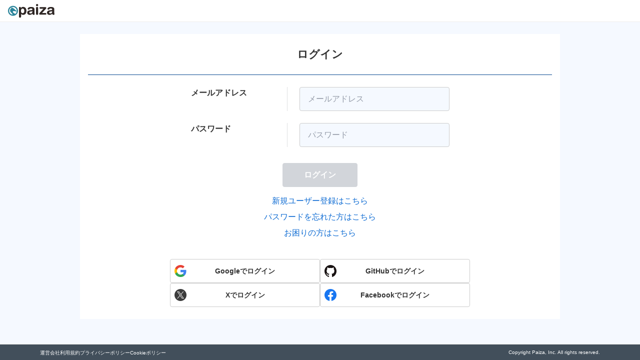

--- FILE ---
content_type: text/css
request_url: https://cdn-paiza.paiza.jp/packs/scalable.7221c1d5e9c74d1b.css
body_size: 1215
content:
/*!
 * ress.css • v4.0.0
 * MIT License
 * github.com/filipelinhares/ress
 */
html{box-sizing:border-box;-webkit-text-size-adjust:100%;word-break:normal;-moz-tab-size:4;tab-size:4}*,:before,:after{box-sizing:inherit;background-repeat:no-repeat}:before,:after{-webkit-text-decoration:inherit;text-decoration:inherit;vertical-align:inherit}*{margin:0;padding:0}hr{height:0;color:inherit;overflow:visible}details,main{display:block}summary{display:list-item}[hidden]{display:none}abbr[title]{border-bottom:none;-webkit-text-decoration:underline dotted;text-decoration:underline dotted}a{background-color:transparent}a:active,a:hover{outline-width:0}code,kbd,pre,samp{font-family:monospace}pre{font-size:1em}b,strong{font-weight:bolder}sub,sup{vertical-align:baseline;font-size:75%;line-height:0;position:relative}sub{bottom:-.25em}sup{top:-.5em}table{border-color:inherit;text-indent:0}input{border-radius:0}[disabled]{cursor:default}[type=number]::-webkit-inner-spin-button{height:auto}[type=number]::-webkit-outer-spin-button{height:auto}[type=search]{-webkit-appearance:textfield;outline-offset:-2px}[type=search]::-webkit-search-decoration{-webkit-appearance:none}textarea{resize:vertical;overflow:auto}button,input,optgroup,select,textarea{font:inherit}optgroup{font-weight:700}button{overflow:visible}button,select{text-transform:none}button,[role=button]{cursor:pointer;color:inherit}[type=button]{cursor:pointer;color:inherit}[type=reset]{cursor:pointer;color:inherit}[type=submit]{cursor:pointer;color:inherit}button::-moz-focus-inner{border-style:none;padding:0}[type=button]::-moz-focus-inner{border-style:none;padding:0}[type=reset]::-moz-focus-inner{border-style:none;padding:0}[type=submit]::-moz-focus-inner{border-style:none;padding:0}button:-moz-focusring{outline:1px dotted buttontext}[type=button]::-moz-focus-inner{outline:1px dotted buttontext}[type=reset]::-moz-focus-inner{outline:1px dotted buttontext}[type=submit]::-moz-focus-inner{outline:1px dotted buttontext}button{-webkit-appearance:button}html [type=button]{-webkit-appearance:button}[type=reset]{-webkit-appearance:button}[type=submit]{-webkit-appearance:button}button,input,select,textarea{background-color:transparent;border-style:none}a:focus,button:focus,input:focus,select:focus,textarea:focus{outline-width:0}select{-webkit-appearance:none;-moz-appearance:none}select::-ms-expand{display:none}select::-ms-value{color:currentColor}legend{color:inherit;white-space:normal;border:0;max-width:100%;display:table}::-webkit-file-upload-button{-webkit-appearance:button;color:inherit;font:inherit}img{border-style:none}progress{vertical-align:baseline}[aria-busy=true]{cursor:progress}[aria-controls]{cursor:pointer}[aria-disabled=true]{cursor:default}html{height:100%;font-family:Hiragino Kaku Gothic ProN,Hiragino Kaku Gothic Pro,Hiragino Sans,Meiryo,Noto Sans CJK,sans-serif}body{color:#333;word-wrap:break-word;flex-direction:column;height:100%;font-size:.875rem;line-height:1.5;display:flex}main{flex-grow:1;flex-shrink:1}.react-root{height:100%}h1,h2,h3,h4,h5,h6{font-weight:400}ul,ol{list-style:none}table{border-collapse:collapse;table-layout:auto}th{font-weight:400}input{line-height:1.5}a{color:#0d6bd3}a:hover{color:#0f7ffa}img{vertical-align:middle}em{font-style:normal;font-weight:700}small{font-size:100%}button{text-align:left}input[type=number]{-moz-appearance:textfield}input[type=number]::-webkit-outer-spin-button{-webkit-appearance:none;margin:0}input[type=number]::-webkit-inner-spin-button{-webkit-appearance:none;margin:0}::-webkit-input-placeholder{color:#949ba8}::placeholder{color:#949ba8}::-ms-input-placeholder{color:#949ba8}::placeholder{color:#949ba8}:focus{outline:#0f7ffa}fieldset{border:none;margin:0;padding:0}@media (max-width:1199px){html{font-size:1.33333vw}img{max-width:100%;height:auto}}@media (max-width:767px){html{font-size:4.26667vw}img{width:100%;height:auto;display:block}}

--- FILE ---
content_type: text/css
request_url: https://cdn-paiza.paiza.jp/packs/pages/sign_in/sign_in.dfb67fd990215c0c.css
body_size: 720
content:
.SnsSignInForm-module__sns-sign-in-form--ZE72A{width:100%;max-width:38rem;margin:auto}.SnsSignInForm-module__links--hKGqK{flex-wrap:wrap;justify-content:center;gap:.5rem;display:flex}@media (max-width:767px){.SnsSignInForm-module__links--hKGqK{flex-direction:column}}.SnsSignInForm-module__link--nEbDY{color:#333;background-color:#fff;border:1px solid #ccc;border-radius:4px;justify-content:center;align-items:center;width:18.75rem;height:3rem;font-size:.875rem;font-weight:700;text-decoration:none;transition:color .3s,border-color .3s;display:flex;position:relative}@media (max-width:767px){.SnsSignInForm-module__link--nEbDY{width:100%}}.SnsSignInForm-module__link--nEbDY:hover{color:#0f7ffa;border-color:currentColor;text-decoration:none}.SnsSignInForm-module__link--icon--_cSI2{width:1.5rem;height:1.5rem;position:absolute;top:50%;left:.5rem;transform:translateY(-50%)}

--- FILE ---
content_type: text/css
request_url: https://cdn-paiza.paiza.jp/packs/pages/sign_in/sign_in_style.b18d8fab1ffe05df.css
body_size: 1963
content:
.u-sp_show,.u-sp__show{display:none!important}@media (max-width:767px){.u-sp_show,.u-sp__show{display:block!important}}.u-sp_none,.u-sp__none{display:block!important}@media (max-width:767px){.u-sp_none,.u-sp__none{display:none!important}}.u-font-weight__bold{font-weight:700!important}.u-text-align__center{text-align:center}.u-text-align__right{text-align:right}.u-text-ellipsis{white-space:nowrap;text-overflow:ellipsis;overflow:hidden}.u-margin-top__auto{margin-top:auto!important}.u-margin-top__0{margin-top:0!important}.u-padding-top__0{padding-top:0!important}.u-margin-top__4{margin-top:.25rem!important}.u-padding-top__4{padding-top:.25rem!important}.u-margin-top__8{margin-top:.5rem!important}.u-padding-top__8{padding-top:.5rem!important}.u-margin-top__12{margin-top:.75rem!important}.u-padding-top__12{padding-top:.75rem!important}.u-margin-top__16{margin-top:1rem!important}.u-padding-top__16{padding-top:1rem!important}.u-margin-top__20{margin-top:1.25rem!important}.u-padding-top__20{padding-top:1.25rem!important}.u-margin-top__24{margin-top:1.5rem!important}.u-padding-top__24{padding-top:1.5rem!important}.u-margin-top__28{margin-top:1.75rem!important}.u-padding-top__28{padding-top:1.75rem!important}.u-margin-top__32{margin-top:2rem!important}.u-padding-top__32{padding-top:2rem!important}.u-margin-top__36{margin-top:2.25rem!important}.u-padding-top__36{padding-top:2.25rem!important}.u-margin-top__40{margin-top:2.5rem!important}.u-padding-top__40{padding-top:2.5rem!important}.u-margin-right__auto{margin-right:auto!important}.u-margin-right__0{margin-right:0!important}.u-padding-right__0{padding-right:0!important}.u-margin-right__4{margin-right:.25rem!important}.u-padding-right__4{padding-right:.25rem!important}.u-margin-right__8{margin-right:.5rem!important}.u-padding-right__8{padding-right:.5rem!important}.u-margin-right__12{margin-right:.75rem!important}.u-padding-right__12{padding-right:.75rem!important}.u-margin-right__16{margin-right:1rem!important}.u-padding-right__16{padding-right:1rem!important}.u-margin-right__20{margin-right:1.25rem!important}.u-padding-right__20{padding-right:1.25rem!important}.u-margin-right__24{margin-right:1.5rem!important}.u-padding-right__24{padding-right:1.5rem!important}.u-margin-right__28{margin-right:1.75rem!important}.u-padding-right__28{padding-right:1.75rem!important}.u-margin-right__32{margin-right:2rem!important}.u-padding-right__32{padding-right:2rem!important}.u-margin-right__36{margin-right:2.25rem!important}.u-padding-right__36{padding-right:2.25rem!important}.u-margin-right__40{margin-right:2.5rem!important}.u-padding-right__40{padding-right:2.5rem!important}.u-margin-bottom__auto{margin-bottom:auto!important}.u-margin-bottom__0{margin-bottom:0!important}.u-padding-bottom__0{padding-bottom:0!important}.u-margin-bottom__4{margin-bottom:.25rem!important}.u-padding-bottom__4{padding-bottom:.25rem!important}.u-margin-bottom__8{margin-bottom:.5rem!important}.u-padding-bottom__8{padding-bottom:.5rem!important}.u-margin-bottom__12{margin-bottom:.75rem!important}.u-padding-bottom__12{padding-bottom:.75rem!important}.u-margin-bottom__16{margin-bottom:1rem!important}.u-padding-bottom__16{padding-bottom:1rem!important}.u-margin-bottom__20{margin-bottom:1.25rem!important}.u-padding-bottom__20{padding-bottom:1.25rem!important}.u-margin-bottom__24{margin-bottom:1.5rem!important}.u-padding-bottom__24{padding-bottom:1.5rem!important}.u-margin-bottom__28{margin-bottom:1.75rem!important}.u-padding-bottom__28{padding-bottom:1.75rem!important}.u-margin-bottom__32{margin-bottom:2rem!important}.u-padding-bottom__32{padding-bottom:2rem!important}.u-margin-bottom__36{margin-bottom:2.25rem!important}.u-padding-bottom__36{padding-bottom:2.25rem!important}.u-margin-bottom__40{margin-bottom:2.5rem!important}.u-padding-bottom__40{padding-bottom:2.5rem!important}.u-margin-left__auto{margin-left:auto!important}.u-margin-left__0{margin-left:0!important}.u-padding-left__0{padding-left:0!important}.u-margin-left__4{margin-left:.25rem!important}.u-padding-left__4{padding-left:.25rem!important}.u-margin-left__8{margin-left:.5rem!important}.u-padding-left__8{padding-left:.5rem!important}.u-margin-left__12{margin-left:.75rem!important}.u-padding-left__12{padding-left:.75rem!important}.u-margin-left__16{margin-left:1rem!important}.u-padding-left__16{padding-left:1rem!important}.u-margin-left__20{margin-left:1.25rem!important}.u-padding-left__20{padding-left:1.25rem!important}.u-margin-left__24{margin-left:1.5rem!important}.u-padding-left__24{padding-left:1.5rem!important}.u-margin-left__28{margin-left:1.75rem!important}.u-padding-left__28{padding-left:1.75rem!important}.u-margin-left__32{margin-left:2rem!important}.u-padding-left__32{padding-left:2rem!important}.u-margin-left__36{margin-left:2.25rem!important}.u-padding-left__36{padding-left:2.25rem!important}.u-margin-left__40{margin-left:2.5rem!important}.u-padding-left__40{padding-left:2.5rem!important}.s-cv-button{cursor:pointer;white-space:nowrap;color:#fff;border:1px solid transparent;border-radius:4px;justify-content:center;align-items:center;gap:.25rem;height:3rem;padding:.75rem;font-size:1rem;font-weight:700;line-height:1.5;text-decoration:none;transition-duration:.2s;display:inline-flex;box-shadow:0 1px 4px rgba(0,0,0,.25)}@media (max-width:767px){.s-cv-button{width:100%}}.s-cv-button:hover{box-shadow:none;color:#fff;text-decoration:none}.s-cv-button--x-small{height:auto;box-shadow:none;padding:.375rem .5rem;font-size:.75rem;font-weight:400}@media (max-width:767px){.s-cv-button--x-small{width:auto;min-width:auto}}.s-cv-button--small{min-width:9.375rem}@media (max-width:767px){.s-cv-button--small{min-width:auto}}.s-cv-button--medium{min-width:18.75rem}@media (max-width:767px){.s-cv-button--medium{min-width:auto}}.s-cv-button--full{width:100%}.s-cv-button--primary{background-color:#0d6bd3;border-color:#0d6bd3}.s-cv-button--primary:hover{background-color:#0f7ffa;border-color:#0f7ffa}.s-cv-button--primary.s-cv-button--is-disabled{pointer-events:none;box-shadow:none;background-color:#d2d5da;border-color:#d2d5da}.s-cv-button--secondary{color:#0d6bd3;background-color:#fff;border-color:#0d6bd3}.s-cv-button--secondary:hover{color:#0f7ffa;border-color:#0f7ffa}.s-cv-button--secondary.s-cv-button--is-disabled{pointer-events:none;background-color:none;color:#bcc0c8;box-shadow:none;border-color:#d2d5da}.s-cv-button--cta{background-color:#19b300;border-color:#19b300}.s-cv-button--cta:hover{background-color:#1dcf00;border-color:#1dcf00}.s-cv-button--cta.s-cv-button--is-disabled{pointer-events:none;box-shadow:none;background-color:#d2d5da;border-color:#d2d5da}.s-input-text-wrapper{width:100%;position:relative}.s-input-text{box-sizing:border-box;color:#333;-webkit-appearance:none;-moz-appearance:none;-ms-appearance:none;appearance:none;background-color:#fff;border:1px solid #ccc;border-radius:4px;height:3rem;padding:.75rem 1rem;font-size:1rem;transition:all .3s}.s-input-text:placeholder-shown{color:#bcc0c8;background-color:#f5f9ff}.s-input-text:focus{color:#333;background-color:#f5f9ff;border:1px solid #0f7ffa}.s-input-text:disabled{pointer-events:none;cursor:not-allowed;opacity:.5}.s-input-text--is-error{color:#da2f2f;background-color:#fef9f9;border-color:#da2f2f}.s-input-text--is-error:placeholder-shown{background-color:#fef9f9}.s-input-text--stretch{width:100%}.s-input-text--w300{width:18.75rem}@media (max-width:767px){.s-input-text{width:100%}}.s-input-text__delete{cursor:pointer;color:#6e7687;background-color:transparent;border:none;width:1rem;height:1rem;font-size:.875rem;position:absolute;top:1rem;right:1rem}.s-input-text__delete:hover{color:#333}.s-input-text-count{text-align:right;color:#6e7687;margin-top:.25rem;font-size:.75rem}.s-annotate{margin-top:.5rem;font-size:.75rem}.s-annotate--error{color:#da2f2f}.s-annotate--secondary{color:#6e7687}.s-annotate--w300{width:18.75rem}@media (max-width:767px){.s-annotate{width:100%}}.s-form{width:52.5rem;margin:auto}@media (max-width:767px){.s-form{width:100%}}.s-form+.s-form{margin-top:3.75rem}.s-form--variable .s-form__list{flex-direction:column;align-items:center;display:flex}.s-form__functions{text-align:center;margin-top:2rem}.s-form--full{width:100%}.s-form-item{flex-wrap:wrap;justify-content:flex-end;display:flex}@media (max-width:767px){.s-form-item{width:100%}}.s-form-item+.s-form-item{margin-top:1.5rem}.s-form-item__term{text-align:left;flex-shrink:0;width:12rem;padding-right:1.5rem;transform:translate(0,0)}@media (max-width:767px){.s-form-item__term{align-items:center;gap:.5rem;width:100%;padding-bottom:.5rem;padding-right:0;display:flex}}.s-form-item__term-name{font-size:1rem;font-weight:700}.s-form-item__term-sub{color:#6e7687;font-size:.75rem;font-weight:400}.s-form-item__description{text-align:left;border-left:1px solid #dfe0e2;width:calc(100% - 12rem);padding-left:1.5rem}@media (max-width:767px){.s-form-item__description{border-top:1px solid #dfe0e2;border-left:none;width:100%;padding-top:1rem;padding-left:0}}.s-form-item__description+.s-form-item__description{margin-top:2rem}.s-form-item__description--borderless{border-left:none}@media (max-width:767px){.s-form-item__description--borderless{border-top:none;padding-top:0}}.s-form-item__description-lead{color:#6e7687;margin-bottom:1rem;font-size:1rem}.s-form-item__button{color:#0d6bd3;font-size:1rem;display:block}.s-form-item__button--delete{margin-top:1.5rem;margin-left:auto}.s-link{color:#0d6bd3;text-decoration:none}@media (max-width:767px){.s-link{text-decoration:underline}}.s-link:hover{color:#0f7ffa;text-decoration:underline}.s-text-link{cursor:pointer;color:#0d6bd3;text-decoration:underline}.s-text-link:hover{color:#0f7ffa}.s-icon-link{cursor:pointer;color:#0d6bd3;align-items:center;column-gap:.25rem;text-decoration:none;display:inline-flex}.s-icon-link:hover{color:#0f7ffa}.p-signup{background-color:#f5f9ff;height:100%;padding:1.5rem 0 2.5rem;font-size:1rem}@media (max-width:767px){.p-signup{padding-top:0}}.p-signup-contents{background-color:#fff;width:60rem;margin:0 auto}@media (max-width:767px){.p-signup-contents{width:100%}}.p-signup-contents+.p-signup-contents{margin-top:2.5rem}.p-signup-contents__header{text-align:center;border-bottom:1px solid #094990;margin:0 1rem;padding:1.5rem 1rem}@media (max-width:767px){.p-signup-contents__header{padding:1.5rem 0}}.p-signup-contents__title{font-size:1.375rem;font-weight:700}.p-signup-contents__lead{color:#6e7687;font-size:.75rem}@media (max-width:767px){.p-signup-contents__lead{text-align:left}}.p-signup-contents__body{padding:1.5rem 3.75rem}@media (max-width:767px){.p-signup-contents__body{padding:2.5rem 1rem}}.p-signup-contents__error{margin:0 auto 1.5rem}.p-signup-contents__links{align-items:center;justify-items:center;row-gap:.5rem;margin:1rem auto 2.5rem;display:grid}

--- FILE ---
content_type: text/javascript
request_url: https://cdn-paiza.paiza.jp/packs/scalable_application.21c0c285cba3b4c4.js
body_size: 4182
content:
(()=>{var t={77973:function(t){(function(){(function(){(function(){this.Rails={linkClickSelector:"a[data-confirm], a[data-method], a[data-remote]:not([disabled]), a[data-disable-with], a[data-disable]",buttonClickSelector:{selector:"button[data-remote]:not([form]), button[data-confirm]:not([form])",exclude:"form button"},inputChangeSelector:"select[data-remote], input[data-remote], textarea[data-remote]",formSubmitSelector:"form",formInputClickSelector:"form input[type=submit], form input[type=image], form button[type=submit], form button:not([type]), input[type=submit][form], input[type=image][form], button[type=submit][form], button[form]:not([type])",formDisableSelector:"input[data-disable-with]:enabled, button[data-disable-with]:enabled, textarea[data-disable-with]:enabled, input[data-disable]:enabled, button[data-disable]:enabled, textarea[data-disable]:enabled",formEnableSelector:"input[data-disable-with]:disabled, button[data-disable-with]:disabled, textarea[data-disable-with]:disabled, input[data-disable]:disabled, button[data-disable]:disabled, textarea[data-disable]:disabled",fileInputSelector:"input[name][type=file]:not([disabled])",linkDisableSelector:"a[data-disable-with], a[data-disable]",buttonDisableSelector:"button[data-remote][data-disable-with], button[data-remote][data-disable]"}}).call(this)}).call(this);var e=this.Rails;(function(){(function(){var t;t=null,e.loadCSPNonce=function(){var e;return t=null!=(e=document.querySelector("meta[name=csp-nonce]"))?e.content:void 0},e.cspNonce=function(){return null!=t?t:e.loadCSPNonce()}}).call(this),(function(){var t,n;n=Element.prototype.matches||Element.prototype.matchesSelector||Element.prototype.mozMatchesSelector||Element.prototype.msMatchesSelector||Element.prototype.oMatchesSelector||Element.prototype.webkitMatchesSelector,e.matches=function(t,e){return null!=e.exclude?n.call(t,e.selector)&&!n.call(t,e.exclude):n.call(t,e)},t="_ujsData",e.getData=function(e,n){var r;return null!=(r=e[t])?r[n]:void 0},e.setData=function(e,n,r){return null==e[t]&&(e[t]={}),e[t][n]=r},e.$=function(t){return Array.prototype.slice.call(document.querySelectorAll(t))}}).call(this),(function(){var t,n,r;t=e.$,r=e.csrfToken=function(){var t;return(t=document.querySelector("meta[name=csrf-token]"))&&t.content},n=e.csrfParam=function(){var t;return(t=document.querySelector("meta[name=csrf-param]"))&&t.content},e.CSRFProtection=function(t){var e;if(null!=(e=r()))return t.setRequestHeader("X-CSRF-Token",e)},e.refreshCSRFTokens=function(){var e,a;if(a=r(),e=n(),null!=a&&null!=e)return t('form input[name="'+e+'"]').forEach(function(t){return t.value=a})}}).call(this),(function(){var t,n,r,a;r=e.matches,"function"!=typeof(t=window.CustomEvent)&&((t=function(t,e){var n;return(n=document.createEvent("CustomEvent")).initCustomEvent(t,e.bubbles,e.cancelable,e.detail),n}).prototype=window.Event.prototype,a=t.prototype.preventDefault,t.prototype.preventDefault=function(){var t;return t=a.call(this),this.cancelable&&!this.defaultPrevented&&Object.defineProperty(this,"defaultPrevented",{get:function(){return!0}}),t}),n=e.fire=function(e,n,r){var a;return a=new t(n,{bubbles:!0,cancelable:!0,detail:r}),e.dispatchEvent(a),!a.defaultPrevented},e.stopEverything=function(t){return n(t.target,"ujs:everythingStopped"),t.preventDefault(),t.stopPropagation(),t.stopImmediatePropagation()},e.delegate=function(t,e,n,a){return t.addEventListener(n,function(t){var n;for(n=t.target;!(!(n instanceof Element)||r(n,e));)n=n.parentNode;if(n instanceof Element&&!1===a.call(n,t))return t.preventDefault(),t.stopPropagation()})}}).call(this),(function(){var t,n,r,a,o,i;a=e.cspNonce,n=e.CSRFProtection,e.fire,t={"*":"*/*",text:"text/plain",html:"text/html",xml:"application/xml, text/xml",json:"application/json, text/javascript",script:"text/javascript, application/javascript, application/ecmascript, application/x-ecmascript"},e.ajax=function(t){var e;return t=o(t),e=r(t,function(){var n,r;return r=i(null!=(n=e.response)?n:e.responseText,e.getResponseHeader("Content-Type")),2===Math.floor(e.status/100)?"function"==typeof t.success&&t.success(r,e.statusText,e):"function"==typeof t.error&&t.error(r,e.statusText,e),"function"==typeof t.complete?t.complete(e,e.statusText):void 0}),(null==t.beforeSend||!!t.beforeSend(e,t))&&(e.readyState===XMLHttpRequest.OPENED?e.send(t.data):void 0)},o=function(e){return e.url=e.url||location.href,e.type=e.type.toUpperCase(),"GET"===e.type&&e.data&&(0>e.url.indexOf("?")?e.url+="?"+e.data:e.url+="&"+e.data),null==t[e.dataType]&&(e.dataType="*"),e.accept=t[e.dataType],"*"!==e.dataType&&(e.accept+=", */*; q=0.01"),e},r=function(t,e){var r;return(r=new XMLHttpRequest).open(t.type,t.url,!0),r.setRequestHeader("Accept",t.accept),"string"==typeof t.data&&r.setRequestHeader("Content-Type","application/x-www-form-urlencoded; charset=UTF-8"),t.crossDomain||(r.setRequestHeader("X-Requested-With","XMLHttpRequest"),n(r)),r.withCredentials=!!t.withCredentials,r.onreadystatechange=function(){if(r.readyState===XMLHttpRequest.DONE)return e(r)},r},i=function(t,e){var n,r;if("string"==typeof t&&"string"==typeof e){if(e.match(/\bjson\b/))try{t=JSON.parse(t)}catch(t){}else if(e.match(/\b(?:java|ecma)script\b/))(r=document.createElement("script")).setAttribute("nonce",a()),r.text=t,document.head.appendChild(r).parentNode.removeChild(r);else if(e.match(/\b(xml|html|svg)\b/)){n=new DOMParser,e=e.replace(/;.+/,"");try{t=n.parseFromString(t,e)}catch(t){}}}return t},e.href=function(t){return t.href},e.isCrossDomain=function(t){var e,n;(e=document.createElement("a")).href=location.href,n=document.createElement("a");try{return n.href=t,!((!n.protocol||":"===n.protocol)&&!n.host||e.protocol+"//"+e.host==n.protocol+"//"+n.host)}catch(t){return!0}}}).call(this),(function(){var t,n;t=e.matches,n=function(t){return Array.prototype.slice.call(t)},e.serializeElement=function(e,r){var a,o;return a=[e],t(e,"form")&&(a=n(e.elements)),o=[],a.forEach(function(e){if(e.name&&!e.disabled){if(t(e,"select"))return n(e.options).forEach(function(t){if(t.selected)return o.push({name:e.name,value:t.value})});else if(e.checked||-1===["radio","checkbox","submit"].indexOf(e.type))return o.push({name:e.name,value:e.value})}}),r&&o.push(r),o.map(function(t){return null!=t.name?encodeURIComponent(t.name)+"="+encodeURIComponent(t.value):t}).join("&")},e.formElements=function(e,r){return t(e,"form")?n(e.elements).filter(function(e){return t(e,r)}):n(e.querySelectorAll(r))}}).call(this),(function(){var t,n,r;n=e.fire,r=e.stopEverything,e.handleConfirm=function(e){if(!t(this))return r(e)},t=function(t){var e,r,a;if(!(a=t.getAttribute("data-confirm")))return!0;if(e=!1,n(t,"confirm")){try{e=confirm(a)}catch(t){}r=n(t,"confirm:complete",[e])}return e&&r}}).call(this),(function(){var t,n,r,a,o,i,l,u,c,s,d;c=e.matches,u=e.getData,s=e.setData,d=e.stopEverything,l=e.formElements,e.handleDisabledElement=function(t){if(this.disabled)return d(t)},e.enableElement=function(t){var n;return c(n=t instanceof Event?t.target:t,e.linkDisableSelector)?i(n):c(n,e.buttonDisableSelector)||c(n,e.formEnableSelector)?a(n):c(n,e.formSubmitSelector)?o(n):void 0},e.disableElement=function(a){var o;return c(o=a instanceof Event?a.target:a,e.linkDisableSelector)?r(o):c(o,e.buttonDisableSelector)||c(o,e.formDisableSelector)?t(o):c(o,e.formSubmitSelector)?n(o):void 0},r=function(t){var e;return null!=(e=t.getAttribute("data-disable-with"))&&(s(t,"ujs:enable-with",t.innerHTML),t.innerHTML=e),t.addEventListener("click",d),s(t,"ujs:disabled",!0)},i=function(t){var e;return null!=(e=u(t,"ujs:enable-with"))&&(t.innerHTML=e,s(t,"ujs:enable-with",null)),t.removeEventListener("click",d),s(t,"ujs:disabled",null)},n=function(n){return l(n,e.formDisableSelector).forEach(t)},t=function(t){var e;return null!=(e=t.getAttribute("data-disable-with"))&&(c(t,"button")?(s(t,"ujs:enable-with",t.innerHTML),t.innerHTML=e):(s(t,"ujs:enable-with",t.value),t.value=e)),t.disabled=!0,s(t,"ujs:disabled",!0)},o=function(t){return l(t,e.formEnableSelector).forEach(a)},a=function(t){var e;return null!=(e=u(t,"ujs:enable-with"))&&(c(t,"button")?t.innerHTML=e:t.value=e,s(t,"ujs:enable-with",null)),t.disabled=!1,s(t,"ujs:disabled",null)}}).call(this),(function(){var t;t=e.stopEverything,e.handleMethod=function(n){var r,a,o,i,l,u;if(u=this.getAttribute("data-method"))return l=e.href(this),a=e.csrfToken(),r=e.csrfParam(),o=document.createElement("form"),i="<input name='_method' value='"+u+"' type='hidden' />",null==r||null==a||e.isCrossDomain(l)||(i+="<input name='"+r+"' value='"+a+"' type='hidden' />"),i+='<input type="submit" />',o.method="post",o.action=l,o.target=this.target,o.innerHTML=i,o.style.display="none",document.body.appendChild(o),o.querySelector('[type="submit"]').click(),t(n)}}).call(this),(function(){var t,n,r,a,o,i,l,u,c,s=[].slice;i=e.matches,r=e.getData,u=e.setData,n=e.fire,c=e.stopEverything,t=e.ajax,a=e.isCrossDomain,l=e.serializeElement,o=function(t){var e;return null!=(e=t.getAttribute("data-remote"))&&"false"!==e},e.handleRemote=function(d){var m,f,p,b,h,v,S;return b=this,!o(b)||(n(b,"ajax:before")?(S=b.getAttribute("data-with-credentials"),p=b.getAttribute("data-type")||"script",i(b,e.formSubmitSelector)?(m=r(b,"ujs:submit-button"),h=r(b,"ujs:submit-button-formmethod")||b.method,v=r(b,"ujs:submit-button-formaction")||b.getAttribute("action")||location.href,"GET"===h.toUpperCase()&&(v=v.replace(/\?.*$/,"")),"multipart/form-data"===b.enctype?(f=new FormData(b),null!=m&&f.append(m.name,m.value)):f=l(b,m),u(b,"ujs:submit-button",null),u(b,"ujs:submit-button-formmethod",null),u(b,"ujs:submit-button-formaction",null)):i(b,e.buttonClickSelector)||i(b,e.inputChangeSelector)?(h=b.getAttribute("data-method"),v=b.getAttribute("data-url"),f=l(b,b.getAttribute("data-params"))):(h=b.getAttribute("data-method"),v=e.href(b),f=b.getAttribute("data-params")),t({type:h||"GET",url:v,data:f,dataType:p,beforeSend:function(t,e){return n(b,"ajax:beforeSend",[t,e])?n(b,"ajax:send",[t]):(n(b,"ajax:stopped"),!1)},success:function(){var t;return t=1<=arguments.length?s.call(arguments,0):[],n(b,"ajax:success",t)},error:function(){var t;return t=1<=arguments.length?s.call(arguments,0):[],n(b,"ajax:error",t)},complete:function(){var t;return t=1<=arguments.length?s.call(arguments,0):[],n(b,"ajax:complete",t)},crossDomain:a(v),withCredentials:null!=S&&"false"!==S}),c(d)):(n(b,"ajax:stopped"),!1))},e.formSubmitButtonClick=function(t){var e;if(e=this.form)return this.name&&u(e,"ujs:submit-button",{name:this.name,value:this.value}),u(e,"ujs:formnovalidate-button",this.formNoValidate),u(e,"ujs:submit-button-formaction",this.getAttribute("formaction")),u(e,"ujs:submit-button-formmethod",this.getAttribute("formmethod"))},e.preventInsignificantClick=function(t){var e,n,r;if(r=(this.getAttribute("data-method")||"GET").toUpperCase(),e=this.getAttribute("data-params"),n=t.metaKey||t.ctrlKey,null!=t.button&&0!==t.button||n&&"GET"===r&&!e)return t.stopImmediatePropagation()}}).call(this),(function(){var t,n,r,a,o,i,l,u,c,s,d,m,f,p,b;if(i=e.fire,r=e.delegate,u=e.getData,t=e.$,b=e.refreshCSRFTokens,n=e.CSRFProtection,f=e.loadCSPNonce,o=e.enableElement,a=e.disableElement,s=e.handleDisabledElement,c=e.handleConfirm,p=e.preventInsignificantClick,m=e.handleRemote,l=e.formSubmitButtonClick,d=e.handleMethod,"undefined"!=typeof jQuery&&null!==jQuery&&null!=jQuery.ajax){if(jQuery.rails)throw Error("If you load both jquery_ujs and rails-ujs, use rails-ujs only.");jQuery.rails=e,jQuery.ajaxPrefilter(function(t,e,r){if(!t.crossDomain)return n(r)})}e.start=function(){if(window._rails_loaded)throw Error("rails-ujs has already been loaded!");return window.addEventListener("pageshow",function(){return t(e.formEnableSelector).forEach(function(t){if(u(t,"ujs:disabled"))return o(t)}),t(e.linkDisableSelector).forEach(function(t){if(u(t,"ujs:disabled"))return o(t)})}),r(document,e.linkDisableSelector,"ajax:complete",o),r(document,e.linkDisableSelector,"ajax:stopped",o),r(document,e.buttonDisableSelector,"ajax:complete",o),r(document,e.buttonDisableSelector,"ajax:stopped",o),r(document,e.linkClickSelector,"click",p),r(document,e.linkClickSelector,"click",s),r(document,e.linkClickSelector,"click",c),r(document,e.linkClickSelector,"click",a),r(document,e.linkClickSelector,"click",m),r(document,e.linkClickSelector,"click",d),r(document,e.buttonClickSelector,"click",p),r(document,e.buttonClickSelector,"click",s),r(document,e.buttonClickSelector,"click",c),r(document,e.buttonClickSelector,"click",a),r(document,e.buttonClickSelector,"click",m),r(document,e.inputChangeSelector,"change",s),r(document,e.inputChangeSelector,"change",c),r(document,e.inputChangeSelector,"change",m),r(document,e.formSubmitSelector,"submit",s),r(document,e.formSubmitSelector,"submit",c),r(document,e.formSubmitSelector,"submit",m),r(document,e.formSubmitSelector,"submit",function(t){return setTimeout(function(){return a(t)},13)}),r(document,e.formSubmitSelector,"ajax:send",a),r(document,e.formSubmitSelector,"ajax:complete",o),r(document,e.formInputClickSelector,"click",p),r(document,e.formInputClickSelector,"click",s),r(document,e.formInputClickSelector,"click",c),r(document,e.formInputClickSelector,"click",l),document.addEventListener("DOMContentLoaded",b),document.addEventListener("DOMContentLoaded",f),window._rails_loaded=!0},window.Rails===e&&i(document,"rails:attachBindings")&&e.start()}).call(this)}).call(this),t.exports?t.exports=e:"function"==typeof define&&define.amd&&define(e)}).call(this)}},e={};function n(r){var a=e[r];if(void 0!==a)return a.exports;var o=e[r]={exports:{}};return t[r].call(o.exports,o,o.exports,n),o.exports}n.n=t=>{var e=t&&t.__esModule?()=>t.default:()=>t;return n.d(e,{a:e}),e},n.d=(t,e)=>{for(var r in e)n.o(e,r)&&!n.o(t,r)&&Object.defineProperty(t,r,{enumerable:!0,get:e[r]})},n.g=(()=>{if("object"==typeof globalThis)return globalThis;try{return this||Function("return this")()}catch(t){if("object"==typeof window)return window}})(),n.o=(t,e)=>Object.prototype.hasOwnProperty.call(t,e),n.rv=()=>"1.5.5",n.ruid="bundler=rspack@1.5.5",(()=>{"use strict";var t=n(77973),e=n.n(t);e().start(),n.g.Rails=e()})()})();

--- FILE ---
content_type: image/svg+xml
request_url: https://cdn-paiza.paiza.jp/packs/react/front/shared/components/logo/paiza/color.411496bf37a9e974.svg
body_size: 1756
content:
<svg viewBox="0 0 93 28" fill="none" xmlns="http://www.w3.org/2000/svg">
<path d="M9.98204 3.68848C4.46402 3.68848 0 8.15248 0 13.6705C0 19.1885 4.46402 23.6525 9.98204 23.6525C15.5001 23.6525 19.9641 19.1885 19.9641 13.6705C19.9951 8.15248 15.5001 3.68848 9.98204 3.68848ZM14.5701 19.7775C13.7951 19.3745 12.8031 18.8165 12.121 18.3825L11.904 18.2275C10.85 17.5145 9.82704 16.8635 9.82704 15.5615C9.82704 15.4375 9.82704 15.2825 9.85804 15.1275C9.98204 14.2285 11.315 14.1045 11.408 14.1045C11.532 14.1045 12.8651 14.1975 14.4461 14.5075C15.9651 14.8175 16.4921 15.0965 16.4921 15.0965C16.5851 15.1585 16.7091 15.1585 16.8021 15.0965C16.8951 15.0655 16.9571 14.9725 16.9881 14.8795C16.9881 14.8485 17.0191 14.7555 17.0191 14.6315C17.0191 14.3215 16.8951 13.7325 16.2131 13.0195C15.3451 12.1515 14.6011 11.8105 14.3221 11.7175C14.0741 11.3455 12.9581 9.76448 11.284 8.92748C10.943 8.58648 10.292 8.09048 9.14504 7.62548C6.88203 6.72648 5.85902 7.71848 5.82802 7.74948C5.79702 7.78048 5.79702 7.81148 5.79702 7.87348V7.93548C5.82802 7.99748 5.89002 8.02848 5.95202 8.02848C5.95202 8.02848 6.16902 8.05948 7.28503 8.40048C6.47903 8.61748 5.98302 9.08248 5.54902 9.48548L5.51802 9.51648C4.77402 10.2295 3.68901 12.0895 4.43302 14.5075C4.89802 16.0575 5.92102 16.9255 6.88203 17.7935C7.34703 18.1965 7.81203 18.5995 8.18403 19.0645C8.83504 19.8395 9.14504 20.6455 9.26904 21.2035V21.2345C5.36302 20.8935 2.35601 17.6075 2.35601 13.6705C2.35601 9.45448 5.76602 6.04448 9.98204 6.04448C14.1981 6.04448 17.6081 9.45448 17.6081 13.6705C17.6081 16.1815 16.4301 18.3825 14.5701 19.7775Z" fill="#2B859B"/>
<path d="M21.8857 7.81187C21.8857 6.50987 22.5057 5.82788 23.8078 5.82788C25.0478 5.82788 25.7298 6.50987 25.7298 7.81187V8.46287H25.7918C26.4738 6.66487 28.2098 5.79688 30.2558 5.79688C33.7898 5.79688 36.8898 8.36987 36.8898 13.8569C36.8898 17.9179 34.8438 21.6999 30.3798 21.6999C28.4268 21.6999 27.0008 20.9249 26.2258 19.5609H26.1638V25.2029C26.1638 26.5979 25.3268 27.3109 24.0558 27.3109C22.7847 27.3109 21.9477 26.5979 21.9477 25.2029L21.8857 7.81187ZM29.2948 9.11387C26.8458 9.11387 25.9158 11.3149 25.9158 13.7019C25.9158 15.8719 26.7218 18.4139 29.2948 18.3829C31.9918 18.3829 32.6428 15.6549 32.6428 13.7019C32.6428 11.2219 31.5268 9.17587 29.2948 9.11387Z" fill="#2F2725"/>
<path d="M52.917 17.2666C52.917 19.0336 53.351 19.4366 53.351 20.1186C53.351 21.0796 52.452 21.7306 51.429 21.7306C49.6 21.7306 49.011 20.5836 48.949 19.2816C47.306 21.1106 45.384 21.7306 43.1519 21.7306C40.7339 21.7306 38.3779 20.0876 38.3779 17.4216C38.3779 13.9186 41.0439 12.9266 44.299 12.5546L46.872 12.2756C47.895 12.1516 48.701 11.9346 48.701 10.7256C48.701 9.51665 47.461 8.98965 46.035 8.98965C42.9039 8.98965 42.8109 11.3146 41.1369 11.3146C40.0519 11.3146 39.3389 10.5706 39.3389 9.70265C39.3389 8.02865 41.7259 5.88965 46.066 5.88965C50.127 5.88965 52.917 7.19165 52.917 10.2296V17.2666ZM48.67 14.2286C48.205 14.6626 47.337 14.8176 46.841 14.8796L45.322 15.0966C43.5549 15.3446 42.5939 15.9026 42.5939 17.1736C42.5939 18.1346 43.4929 18.9096 44.95 18.9096C47.275 18.9096 48.67 17.3906 48.67 15.8406V14.2286Z" fill="#2F2725"/>
<path d="M58.1873 0C59.3963 0 60.3883 0.992 60.3883 2.201C60.3883 3.41 59.3963 4.402 58.1873 4.402C56.9783 4.402 55.9863 3.41 55.9863 2.201C55.9863 0.992 56.9473 0 58.1873 0ZM56.0483 7.936C56.0483 6.82 56.5133 5.828 58.1563 5.828C59.7993 5.828 60.2643 6.82 60.2643 7.936V19.592C60.2643 20.708 59.7993 21.7 58.1563 21.7C56.5133 21.7 56.0483 20.708 56.0483 19.592V7.936Z" fill="#2F2725"/>
<path d="M70.8671 9.4862H64.7601C63.9851 9.4862 63.055 9.0522 63.055 7.8432C63.055 6.6342 63.9851 6.2002 64.7601 6.2002H74.8041C75.9201 6.2002 76.5401 6.9442 76.5401 8.0602C76.5401 8.5252 76.2921 9.0522 75.8891 9.4862L68.0771 18.0422H75.0211C75.7961 18.0422 76.7261 18.4762 76.7261 19.6852C76.7261 20.8942 75.7961 21.3282 75.0211 21.3282H64.2641C63.0241 21.3282 62.373 20.5222 62.373 19.6852C62.373 19.0652 62.559 18.5692 62.9311 18.1662L70.8671 9.4862Z" fill="#2F2725"/>
<path d="M92.5659 17.2666C92.5659 19.0336 92.9999 19.4366 92.9999 20.1186C92.9999 21.0796 92.1009 21.7306 91.0779 21.7306C89.2489 21.7306 88.6599 20.5836 88.5979 19.2816C86.9549 21.1106 85.0329 21.7306 82.8009 21.7306C80.3829 21.7306 78.0269 20.0876 78.0269 17.4216C78.0269 13.9186 80.6929 12.9266 83.9479 12.5546L86.5209 12.2756C87.5439 12.1516 88.3499 11.9346 88.3499 10.7256C88.3499 9.51665 87.1099 8.98965 85.6839 8.98965C82.5529 8.98965 82.4599 11.3146 80.7859 11.3146C79.7009 11.3146 78.9879 10.5706 78.9879 9.70265C78.9879 8.02865 81.3749 5.88965 85.7149 5.88965C89.7759 5.88965 92.5659 7.19165 92.5659 10.2296V17.2666ZM88.3499 14.2286C87.8849 14.6626 87.0169 14.8176 86.5209 14.8796L85.0019 15.0966C83.2349 15.3446 82.2739 15.9026 82.2739 17.1736C82.2739 18.1346 83.1729 18.9096 84.6299 18.9096C86.9549 18.9096 88.3499 17.3906 88.3499 15.8406V14.2286Z" fill="#2F2725"/>
</svg>


--- FILE ---
content_type: text/javascript
request_url: https://cdn-paiza.paiza.jp/packs/pages/sign_in/sign_in.d3cffe2255321daf.js
body_size: 100749
content:
(()=>{var e={40362:function(e,t,n){"use strict";var r=n(56441);function o(){}function a(){}a.resetWarningCache=o,e.exports=function(){function e(e,t,n,o,a,i){if(i!==r){var l=Error("Calling PropTypes validators directly is not supported by the `prop-types` package. Use PropTypes.checkPropTypes() to call them. Read more at http://fb.me/use-check-prop-types");throw l.name="Invariant Violation",l}}function t(){return e}e.isRequired=e;var n={array:e,bigint:e,bool:e,func:e,number:e,object:e,string:e,symbol:e,any:e,arrayOf:t,element:e,elementType:e,instanceOf:t,node:e,objectOf:t,oneOf:t,oneOfType:t,shape:t,exact:t,checkPropTypes:a,resetWarningCache:o};return n.PropTypes=n,n}},62688:function(e,t,n){e.exports=n(40362)()},56441:function(e){"use strict";e.exports="SECRET_DO_NOT_PASS_THIS_OR_YOU_WILL_BE_FIRED"},98131:function(e,t,n){"use strict";var r,o=n(91434),a=n(63696),i=n(78325);function l(e){var t="https://react.dev/errors/"+e;if(1<arguments.length){t+="?args[]="+encodeURIComponent(arguments[1]);for(var n=2;n<arguments.length;n++)t+="&args[]="+encodeURIComponent(arguments[n])}return"Minified React error #"+e+"; visit "+t+" for the full message or use the non-minified dev environment for full errors and additional helpful warnings."}function s(e){var t=e,n=e;if(e.alternate)for(;t.return;)t=t.return;else{e=t;do 0!=(4098&(t=e).flags)&&(n=t.return),e=t.return;while(e)}return 3===t.tag?n:null}function u(e){if(13===e.tag){var t=e.memoizedState;if(null===t&&null!==(e=e.alternate)&&(t=e.memoizedState),null!==t)return t.dehydrated}return null}function c(e){if(31===e.tag){var t=e.memoizedState;if(null===t&&null!==(e=e.alternate)&&(t=e.memoizedState),null!==t)return t.dehydrated}return null}function f(e){if(s(e)!==e)throw Error(l(188))}var d=Object.assign,p=Symbol.for("react.element"),h=Symbol.for("react.transitional.element"),m=Symbol.for("react.portal"),g=Symbol.for("react.fragment"),y=Symbol.for("react.strict_mode"),v=Symbol.for("react.profiler"),b=Symbol.for("react.consumer"),w=Symbol.for("react.context"),k=Symbol.for("react.forward_ref"),S=Symbol.for("react.suspense"),E=Symbol.for("react.suspense_list"),x=Symbol.for("react.memo"),_=Symbol.for("react.lazy");Symbol.for("react.scope");var T=Symbol.for("react.activity");Symbol.for("react.legacy_hidden"),Symbol.for("react.tracing_marker");var C=Symbol.for("react.memo_cache_sentinel");Symbol.for("react.view_transition");var O=Symbol.iterator;function N(e){return null===e||"object"!=typeof e?null:"function"==typeof(e=O&&e[O]||e["@@iterator"])?e:null}var P=Symbol.for("react.client.reference"),L=Array.isArray,R=a.__CLIENT_INTERNALS_DO_NOT_USE_OR_WARN_USERS_THEY_CANNOT_UPGRADE,A=i.__DOM_INTERNALS_DO_NOT_USE_OR_WARN_USERS_THEY_CANNOT_UPGRADE,I={pending:!1,data:null,method:null,action:null},j=[],z=-1;function F(e){return{current:e}}function D(e){0>z||(e.current=j[z],j[z]=null,z--)}function U(e,t){j[++z]=e.current,e.current=t}var M=F(null),q=F(null),H=F(null),B=F(null);function $(e,t){switch(U(H,t),U(q,e),U(M,null),t.nodeType){case 9:case 11:e=(e=t.documentElement)&&(e=e.namespaceURI)?uy(e):0;break;default:if(e=t.tagName,t=t.namespaceURI)e=uv(t=uy(t),e);else switch(e){case"svg":e=1;break;case"math":e=2;break;default:e=0}}D(M),U(M,e)}function V(){D(M),D(q),D(H)}function W(e){null!==e.memoizedState&&U(B,e);var t=M.current,n=uv(t,e.type);t!==n&&(U(q,e),U(M,n))}function Q(e){q.current===e&&(D(M),D(q)),B.current===e&&(D(B),ce._currentValue=I)}function J(e){if(void 0===tz)try{throw Error()}catch(e){var t=e.stack.trim().match(/\n( *(at )?)/);tz=t&&t[1]||"",tF=-1<e.stack.indexOf("\n    at")?" (<anonymous>)":-1<e.stack.indexOf("@")?"@unknown:0:0":""}return"\n"+tz+e+tF}var X=!1;function K(e,t){if(!e||X)return"";X=!0;var n=Error.prepareStackTrace;Error.prepareStackTrace=void 0;try{var r={DetermineComponentFrameRoot:function(){try{if(t){var n=function(){throw Error()};if(Object.defineProperty(n.prototype,"props",{set:function(){throw Error()}}),"object"==typeof Reflect&&Reflect.construct){try{Reflect.construct(n,[])}catch(e){var r=e}Reflect.construct(e,[],n)}else{try{n.call()}catch(e){r=e}e.call(n.prototype)}}else{try{throw Error()}catch(e){r=e}(n=e())&&"function"==typeof n.catch&&n.catch(function(){})}}catch(e){if(e&&r&&"string"==typeof e.stack)return[e.stack,r.stack]}return[null,null]}};r.DetermineComponentFrameRoot.displayName="DetermineComponentFrameRoot";var o=Object.getOwnPropertyDescriptor(r.DetermineComponentFrameRoot,"name");o&&o.configurable&&Object.defineProperty(r.DetermineComponentFrameRoot,"name",{value:"DetermineComponentFrameRoot"});var a=r.DetermineComponentFrameRoot(),i=a[0],l=a[1];if(i&&l){var s=i.split("\n"),u=l.split("\n");for(o=r=0;r<s.length&&!s[r].includes("DetermineComponentFrameRoot");)r++;for(;o<u.length&&!u[o].includes("DetermineComponentFrameRoot");)o++;if(r===s.length||o===u.length)for(r=s.length-1,o=u.length-1;1<=r&&0<=o&&s[r]!==u[o];)o--;for(;1<=r&&0<=o;r--,o--)if(s[r]!==u[o]){if(1!==r||1!==o)do if(r--,o--,0>o||s[r]!==u[o]){var c="\n"+s[r].replace(" at new "," at ");return e.displayName&&c.includes("<anonymous>")&&(c=c.replace("<anonymous>",e.displayName)),c}while(1<=r&&0<=o);break}}}finally{X=!1,Error.prepareStackTrace=n}return(n=e?e.displayName||e.name:"")?J(n):""}function G(e){try{var t="",n=null;do t+=function(e,t){switch(e.tag){case 26:case 27:case 5:return J(e.type);case 16:return J("Lazy");case 13:return e.child!==t&&null!==t?J("Suspense Fallback"):J("Suspense");case 19:return J("SuspenseList");case 0:case 15:return K(e.type,!1);case 11:return K(e.type.render,!1);case 1:return K(e.type,!0);case 31:return J("Activity");default:return""}}(e,n),n=e,e=e.return;while(e);return t}catch(e){return"\nError generating stack: "+e.message+"\n"+e.stack}}var Y=Object.prototype.hasOwnProperty,Z=o.unstable_scheduleCallback,ee=o.unstable_cancelCallback,et=o.unstable_shouldYield,en=o.unstable_requestPaint,er=o.unstable_now,eo=o.unstable_getCurrentPriorityLevel,ea=o.unstable_ImmediatePriority,ei=o.unstable_UserBlockingPriority,el=o.unstable_NormalPriority,es=o.unstable_LowPriority,eu=o.unstable_IdlePriority,ec=o.log,ef=o.unstable_setDisableYieldValue,ed=null,ep=null;function eh(e){if("function"==typeof ec&&ef(e),ep&&"function"==typeof ep.setStrictMode)try{ep.setStrictMode(ed,e)}catch(e){}}var em=Math.clz32?Math.clz32:function(e){return 0==(e>>>=0)?32:31-(eg(e)/ey|0)|0},eg=Math.log,ey=Math.LN2,ev=256,eb=262144,ew=4194304;function ek(e){var t=42&e;if(0!==t)return t;switch(e&-e){case 1:return 1;case 2:return 2;case 4:return 4;case 8:return 8;case 16:return 16;case 32:return 32;case 64:return 64;case 128:return 128;case 256:case 512:case 1024:case 2048:case 4096:case 8192:case 16384:case 32768:case 65536:case 131072:return 261888&e;case 262144:case 524288:case 1048576:case 2097152:return 3932160&e;case 4194304:case 8388608:case 0x1000000:case 0x2000000:return 0x3c00000&e;case 0x4000000:return 0x4000000;case 0x8000000:return 0x8000000;case 0x10000000:return 0x10000000;case 0x20000000:return 0x20000000;case 0x40000000:return 0;default:return e}}function eS(e,t,n){var r=e.pendingLanes;if(0===r)return 0;var o=0,a=e.suspendedLanes,i=e.pingedLanes;e=e.warmLanes;var l=0x7ffffff&r;return 0!==l?0!=(r=l&~a)?o=ek(r):0!=(i&=l)?o=ek(i):n||0!=(n=l&~e)&&(o=ek(n)):0!=(l=r&~a)?o=ek(l):0!==i?o=ek(i):n||0!=(n=r&~e)&&(o=ek(n)),0===o?0:0!==t&&t!==o&&0==(t&a)&&((a=o&-o)>=(n=t&-t)||32===a&&0!=(4194048&n))?t:o}function eE(e,t){return 0==(e.pendingLanes&~(e.suspendedLanes&~e.pingedLanes)&t)}function ex(){var e=ew;return 0==(0x3c00000&(ew<<=1))&&(ew=4194304),e}function e_(e){for(var t=[],n=0;31>n;n++)t.push(e);return t}function eT(e,t){e.pendingLanes|=t,0x10000000!==t&&(e.suspendedLanes=0,e.pingedLanes=0,e.warmLanes=0)}function eC(e,t,n){e.pendingLanes|=t,e.suspendedLanes&=~t;var r=31-em(t);e.entangledLanes|=t,e.entanglements[r]=0x40000000|e.entanglements[r]|261930&n}function eO(e,t){var n=e.entangledLanes|=t;for(e=e.entanglements;n;){var r=31-em(n),o=1<<r;o&t|e[r]&t&&(e[r]|=t),n&=~o}}function eN(e,t){var n=t&-t;return 0!=((n=0!=(42&n)?1:eP(n))&(e.suspendedLanes|t))?0:n}function eP(e){switch(e){case 2:e=1;break;case 8:e=4;break;case 32:e=16;break;case 256:case 512:case 1024:case 2048:case 4096:case 8192:case 16384:case 32768:case 65536:case 131072:case 262144:case 524288:case 1048576:case 2097152:case 4194304:case 8388608:case 0x1000000:case 0x2000000:e=128;break;case 0x10000000:e=0x8000000;break;default:e=0}return e}function eL(e){return 2<(e&=-e)?8<e?0!=(0x7ffffff&e)?32:0x10000000:8:2}function eR(){var e=A.p;return 0!==e?e:void 0===(e=window.event)?32:ch(e.type)}function eA(e,t){var n=A.p;try{return A.p=e,t()}finally{A.p=n}}var eI=Math.random().toString(36).slice(2),ej="__reactFiber$"+eI,ez="__reactProps$"+eI,eF="__reactContainer$"+eI,eD="__reactEvents$"+eI,eU="__reactListeners$"+eI,eM="__reactHandles$"+eI,eq="__reactResources$"+eI,eH="__reactMarker$"+eI;function eB(e){delete e[ej],delete e[ez],delete e[eD],delete e[eU],delete e[eM]}function e$(e){var t=e[ej];if(t)return t;for(var n=e.parentNode;n;){if(t=n[eF]||n[ej]){if(n=t.alternate,null!==t.child||null!==n&&null!==n.child)for(e=uz(e);null!==e;){if(n=e[ej])return n;e=uz(e)}return t}n=(e=n).parentNode}return null}function eV(e){if(e=e[ej]||e[eF]){var t=e.tag;if(5===t||6===t||13===t||31===t||26===t||27===t||3===t)return e}return null}function eW(e){var t=e.tag;if(5===t||26===t||27===t||6===t)return e.stateNode;throw Error(l(33))}function eQ(e){var t=e[eq];return t||(t=e[eq]={hoistableStyles:new Map,hoistableScripts:new Map}),t}function eJ(e){e[eH]=!0}var eX=new Set,eK={};function eG(e,t){eY(e,t),eY(e+"Capture",t)}function eY(e,t){for(eK[e]=t,e=0;e<t.length;e++)eX.add(t[e])}var eZ=RegExp("^[:A-Z_a-z\\u00C0-\\u00D6\\u00D8-\\u00F6\\u00F8-\\u02FF\\u0370-\\u037D\\u037F-\\u1FFF\\u200C-\\u200D\\u2070-\\u218F\\u2C00-\\u2FEF\\u3001-\\uD7FF\\uF900-\\uFDCF\\uFDF0-\\uFFFD][:A-Z_a-z\\u00C0-\\u00D6\\u00D8-\\u00F6\\u00F8-\\u02FF\\u0370-\\u037D\\u037F-\\u1FFF\\u200C-\\u200D\\u2070-\\u218F\\u2C00-\\u2FEF\\u3001-\\uD7FF\\uF900-\\uFDCF\\uFDF0-\\uFFFD\\-.0-9\\u00B7\\u0300-\\u036F\\u203F-\\u2040]*$"),e0={},e1={};function e2(e,t,n){if(Y.call(e1,t)||!Y.call(e0,t)&&(eZ.test(t)?e1[t]=!0:(e0[t]=!0,!1)))if(null===n)e.removeAttribute(t);else{switch(typeof n){case"undefined":case"function":case"symbol":e.removeAttribute(t);return;case"boolean":var r=t.toLowerCase().slice(0,5);if("data-"!==r&&"aria-"!==r)return void e.removeAttribute(t)}e.setAttribute(t,""+n)}}function e3(e,t,n){if(null===n)e.removeAttribute(t);else{switch(typeof n){case"undefined":case"function":case"symbol":case"boolean":e.removeAttribute(t);return}e.setAttribute(t,""+n)}}function e4(e,t,n,r){if(null===r)e.removeAttribute(n);else{switch(typeof r){case"undefined":case"function":case"symbol":case"boolean":e.removeAttribute(n);return}e.setAttributeNS(t,n,""+r)}}function e5(e){switch(typeof e){case"bigint":case"boolean":case"number":case"string":case"undefined":case"object":return e;default:return""}}function e6(e){var t=e.type;return(e=e.nodeName)&&"input"===e.toLowerCase()&&("checkbox"===t||"radio"===t)}function e8(e){if(!e._valueTracker){var t=e6(e)?"checked":"value";e._valueTracker=function(e,t,n){var r=Object.getOwnPropertyDescriptor(e.constructor.prototype,t);if(!e.hasOwnProperty(t)&&void 0!==r&&"function"==typeof r.get&&"function"==typeof r.set){var o=r.get,a=r.set;return Object.defineProperty(e,t,{configurable:!0,get:function(){return o.call(this)},set:function(e){n=""+e,a.call(this,e)}}),Object.defineProperty(e,t,{enumerable:r.enumerable}),{getValue:function(){return n},setValue:function(e){n=""+e},stopTracking:function(){e._valueTracker=null,delete e[t]}}}}(e,t,""+e[t])}}function e9(e){if(!e)return!1;var t=e._valueTracker;if(!t)return!0;var n=t.getValue(),r="";return e&&(r=e6(e)?e.checked?"true":"false":e.value),(e=r)!==n&&(t.setValue(e),!0)}function e7(e){if(void 0===(e=e||("undefined"!=typeof document?document:void 0)))return null;try{return e.activeElement||e.body}catch(t){return e.body}}var te=/[\n"\\]/g;function tt(e){return e.replace(te,function(e){return"\\"+e.charCodeAt(0).toString(16)+" "})}function tn(e,t,n,r,o,a,i,l){e.name="",null!=i&&"function"!=typeof i&&"symbol"!=typeof i&&"boolean"!=typeof i?e.type=i:e.removeAttribute("type"),null!=t?"number"===i?(0===t&&""===e.value||e.value!=t)&&(e.value=""+e5(t)):e.value!==""+e5(t)&&(e.value=""+e5(t)):"submit"!==i&&"reset"!==i||e.removeAttribute("value"),null!=t?to(e,i,e5(t)):null!=n?to(e,i,e5(n)):null!=r&&e.removeAttribute("value"),null==o&&null!=a&&(e.defaultChecked=!!a),null!=o&&(e.checked=o&&"function"!=typeof o&&"symbol"!=typeof o),null!=l&&"function"!=typeof l&&"symbol"!=typeof l&&"boolean"!=typeof l?e.name=""+e5(l):e.removeAttribute("name")}function tr(e,t,n,r,o,a,i,l){if(null!=a&&"function"!=typeof a&&"symbol"!=typeof a&&"boolean"!=typeof a&&(e.type=a),null!=t||null!=n){if(("submit"===a||"reset"===a)&&null==t)return void e8(e);n=null!=n?""+e5(n):"",t=null!=t?""+e5(t):n,l||t===e.value||(e.value=t),e.defaultValue=t}r="function"!=typeof(r=null!=r?r:o)&&"symbol"!=typeof r&&!!r,e.checked=l?e.checked:!!r,e.defaultChecked=!!r,null!=i&&"function"!=typeof i&&"symbol"!=typeof i&&"boolean"!=typeof i&&(e.name=i),e8(e)}function to(e,t,n){"number"===t&&e7(e.ownerDocument)===e||e.defaultValue===""+n||(e.defaultValue=""+n)}function ta(e,t,n,r){if(e=e.options,t){t={};for(var o=0;o<n.length;o++)t["$"+n[o]]=!0;for(n=0;n<e.length;n++)o=t.hasOwnProperty("$"+e[n].value),e[n].selected!==o&&(e[n].selected=o),o&&r&&(e[n].defaultSelected=!0)}else{for(o=0,n=""+e5(n),t=null;o<e.length;o++){if(e[o].value===n){e[o].selected=!0,r&&(e[o].defaultSelected=!0);return}null!==t||e[o].disabled||(t=e[o])}null!==t&&(t.selected=!0)}}function ti(e,t,n){if(null!=t&&((t=""+e5(t))!==e.value&&(e.value=t),null==n)){e.defaultValue!==t&&(e.defaultValue=t);return}e.defaultValue=null!=n?""+e5(n):""}function tl(e,t,n,r){if(null==t){if(null!=r){if(null!=n)throw Error(l(92));if(L(r)){if(1<r.length)throw Error(l(93));r=r[0]}n=r}null==n&&(n=""),t=n}e.defaultValue=n=e5(t),(r=e.textContent)===n&&""!==r&&null!==r&&(e.value=r),e8(e)}function ts(e,t){if(t){var n=e.firstChild;if(n&&n===e.lastChild&&3===n.nodeType){n.nodeValue=t;return}}e.textContent=t}var tu=new Set("animationIterationCount aspectRatio borderImageOutset borderImageSlice borderImageWidth boxFlex boxFlexGroup boxOrdinalGroup columnCount columns flex flexGrow flexPositive flexShrink flexNegative flexOrder gridArea gridRow gridRowEnd gridRowSpan gridRowStart gridColumn gridColumnEnd gridColumnSpan gridColumnStart fontWeight lineClamp lineHeight opacity order orphans scale tabSize widows zIndex zoom fillOpacity floodOpacity stopOpacity strokeDasharray strokeDashoffset strokeMiterlimit strokeOpacity strokeWidth MozAnimationIterationCount MozBoxFlex MozBoxFlexGroup MozLineClamp msAnimationIterationCount msFlex msZoom msFlexGrow msFlexNegative msFlexOrder msFlexPositive msFlexShrink msGridColumn msGridColumnSpan msGridRow msGridRowSpan WebkitAnimationIterationCount WebkitBoxFlex WebKitBoxFlexGroup WebkitBoxOrdinalGroup WebkitColumnCount WebkitColumns WebkitFlex WebkitFlexGrow WebkitFlexPositive WebkitFlexShrink WebkitLineClamp".split(" "));function tc(e,t,n){var r=0===t.indexOf("--");null==n||"boolean"==typeof n||""===n?r?e.setProperty(t,""):"float"===t?e.cssFloat="":e[t]="":r?e.setProperty(t,n):"number"!=typeof n||0===n||tu.has(t)?"float"===t?e.cssFloat=n:e[t]=(""+n).trim():e[t]=n+"px"}function tf(e,t,n){if(null!=t&&"object"!=typeof t)throw Error(l(62));if(e=e.style,null!=n){for(var r in n)!n.hasOwnProperty(r)||null!=t&&t.hasOwnProperty(r)||(0===r.indexOf("--")?e.setProperty(r,""):"float"===r?e.cssFloat="":e[r]="");for(var o in t)r=t[o],t.hasOwnProperty(o)&&n[o]!==r&&tc(e,o,r)}else for(var a in t)t.hasOwnProperty(a)&&tc(e,a,t[a])}function td(e){if(-1===e.indexOf("-"))return!1;switch(e){case"annotation-xml":case"color-profile":case"font-face":case"font-face-src":case"font-face-uri":case"font-face-format":case"font-face-name":case"missing-glyph":return!1;default:return!0}}var tp=new Map([["acceptCharset","accept-charset"],["htmlFor","for"],["httpEquiv","http-equiv"],["crossOrigin","crossorigin"],["accentHeight","accent-height"],["alignmentBaseline","alignment-baseline"],["arabicForm","arabic-form"],["baselineShift","baseline-shift"],["capHeight","cap-height"],["clipPath","clip-path"],["clipRule","clip-rule"],["colorInterpolation","color-interpolation"],["colorInterpolationFilters","color-interpolation-filters"],["colorProfile","color-profile"],["colorRendering","color-rendering"],["dominantBaseline","dominant-baseline"],["enableBackground","enable-background"],["fillOpacity","fill-opacity"],["fillRule","fill-rule"],["floodColor","flood-color"],["floodOpacity","flood-opacity"],["fontFamily","font-family"],["fontSize","font-size"],["fontSizeAdjust","font-size-adjust"],["fontStretch","font-stretch"],["fontStyle","font-style"],["fontVariant","font-variant"],["fontWeight","font-weight"],["glyphName","glyph-name"],["glyphOrientationHorizontal","glyph-orientation-horizontal"],["glyphOrientationVertical","glyph-orientation-vertical"],["horizAdvX","horiz-adv-x"],["horizOriginX","horiz-origin-x"],["imageRendering","image-rendering"],["letterSpacing","letter-spacing"],["lightingColor","lighting-color"],["markerEnd","marker-end"],["markerMid","marker-mid"],["markerStart","marker-start"],["overlinePosition","overline-position"],["overlineThickness","overline-thickness"],["paintOrder","paint-order"],["panose-1","panose-1"],["pointerEvents","pointer-events"],["renderingIntent","rendering-intent"],["shapeRendering","shape-rendering"],["stopColor","stop-color"],["stopOpacity","stop-opacity"],["strikethroughPosition","strikethrough-position"],["strikethroughThickness","strikethrough-thickness"],["strokeDasharray","stroke-dasharray"],["strokeDashoffset","stroke-dashoffset"],["strokeLinecap","stroke-linecap"],["strokeLinejoin","stroke-linejoin"],["strokeMiterlimit","stroke-miterlimit"],["strokeOpacity","stroke-opacity"],["strokeWidth","stroke-width"],["textAnchor","text-anchor"],["textDecoration","text-decoration"],["textRendering","text-rendering"],["transformOrigin","transform-origin"],["underlinePosition","underline-position"],["underlineThickness","underline-thickness"],["unicodeBidi","unicode-bidi"],["unicodeRange","unicode-range"],["unitsPerEm","units-per-em"],["vAlphabetic","v-alphabetic"],["vHanging","v-hanging"],["vIdeographic","v-ideographic"],["vMathematical","v-mathematical"],["vectorEffect","vector-effect"],["vertAdvY","vert-adv-y"],["vertOriginX","vert-origin-x"],["vertOriginY","vert-origin-y"],["wordSpacing","word-spacing"],["writingMode","writing-mode"],["xmlnsXlink","xmlns:xlink"],["xHeight","x-height"]]),th=/^[\u0000-\u001F ]*j[\r\n\t]*a[\r\n\t]*v[\r\n\t]*a[\r\n\t]*s[\r\n\t]*c[\r\n\t]*r[\r\n\t]*i[\r\n\t]*p[\r\n\t]*t[\r\n\t]*:/i;function tm(e){return th.test(""+e)?"javascript:throw new Error('React has blocked a javascript: URL as a security precaution.')":e}function tg(){}var ty=null;function tv(e){return(e=e.target||e.srcElement||window).correspondingUseElement&&(e=e.correspondingUseElement),3===e.nodeType?e.parentNode:e}var tb=null,tw=null;function tk(e){var t=eV(e);if(t&&(e=t.stateNode)){var n=e[ez]||null;switch(e=t.stateNode,t.type){case"input":if(tn(e,n.value,n.defaultValue,n.defaultValue,n.checked,n.defaultChecked,n.type,n.name),t=n.name,"radio"===n.type&&null!=t){for(n=e;n.parentNode;)n=n.parentNode;for(n=n.querySelectorAll('input[name="'+tt(""+t)+'"][type="radio"]'),t=0;t<n.length;t++){var r=n[t];if(r!==e&&r.form===e.form){var o=r[ez]||null;if(!o)throw Error(l(90));tn(r,o.value,o.defaultValue,o.defaultValue,o.checked,o.defaultChecked,o.type,o.name)}}for(t=0;t<n.length;t++)(r=n[t]).form===e.form&&e9(r)}break;case"textarea":ti(e,n.value,n.defaultValue);break;case"select":null!=(t=n.value)&&ta(e,!!n.multiple,t,!1)}}}var tS=!1;function tE(e,t,n){if(tS)return e(t,n);tS=!0;try{return e(t)}finally{if(tS=!1,(null!==tb||null!==tw)&&(sf(),tb&&(t=tb,e=tw,tw=tb=null,tk(t),e)))for(t=0;t<e.length;t++)tk(e[t])}}function tx(e,t){var n=e.stateNode;if(null===n)return null;var r=n[ez]||null;if(null===r)return null;switch(n=r[t],t){case"onClick":case"onClickCapture":case"onDoubleClick":case"onDoubleClickCapture":case"onMouseDown":case"onMouseDownCapture":case"onMouseMove":case"onMouseMoveCapture":case"onMouseUp":case"onMouseUpCapture":case"onMouseEnter":(r=!r.disabled)||(r="button"!==(e=e.type)&&"input"!==e&&"select"!==e&&"textarea"!==e),e=!r;break;default:e=!1}if(e)return null;if(n&&"function"!=typeof n)throw Error(l(231,t,typeof n));return n}var t_="undefined"!=typeof window&&void 0!==window.document&&void 0!==window.document.createElement,tT=!1;if(t_)try{var tC={};Object.defineProperty(tC,"passive",{get:function(){tT=!0}}),window.addEventListener("test",tC,tC),window.removeEventListener("test",tC,tC)}catch(e){tT=!1}var tO=null,tN=null,tP=null;function tL(){if(tP)return tP;var e,t,n=tN,r=n.length,o="value"in tO?tO.value:tO.textContent,a=o.length;for(e=0;e<r&&n[e]===o[e];e++);var i=r-e;for(t=1;t<=i&&n[r-t]===o[a-t];t++);return tP=o.slice(e,1<t?1-t:void 0)}function tR(e){var t=e.keyCode;return"charCode"in e?0===(e=e.charCode)&&13===t&&(e=13):e=t,10===e&&(e=13),32<=e||13===e?e:0}function tA(){return!0}function tI(){return!1}function tj(e){function t(t,n,r,o,a){for(var i in this._reactName=t,this._targetInst=r,this.type=n,this.nativeEvent=o,this.target=a,this.currentTarget=null,e)e.hasOwnProperty(i)&&(t=e[i],this[i]=t?t(o):o[i]);return this.isDefaultPrevented=(null!=o.defaultPrevented?o.defaultPrevented:!1===o.returnValue)?tA:tI,this.isPropagationStopped=tI,this}return d(t.prototype,{preventDefault:function(){this.defaultPrevented=!0;var e=this.nativeEvent;e&&(e.preventDefault?e.preventDefault():"unknown"!=typeof e.returnValue&&(e.returnValue=!1),this.isDefaultPrevented=tA)},stopPropagation:function(){var e=this.nativeEvent;e&&(e.stopPropagation?e.stopPropagation():"unknown"!=typeof e.cancelBubble&&(e.cancelBubble=!0),this.isPropagationStopped=tA)},persist:function(){},isPersistent:tA}),t}var tz,tF,tD,tU,tM,tq={eventPhase:0,bubbles:0,cancelable:0,timeStamp:function(e){return e.timeStamp||Date.now()},defaultPrevented:0,isTrusted:0},tH=tj(tq),tB=d({},tq,{view:0,detail:0}),t$=tj(tB),tV=d({},tB,{screenX:0,screenY:0,clientX:0,clientY:0,pageX:0,pageY:0,ctrlKey:0,shiftKey:0,altKey:0,metaKey:0,getModifierState:t2,button:0,buttons:0,relatedTarget:function(e){return void 0===e.relatedTarget?e.fromElement===e.srcElement?e.toElement:e.fromElement:e.relatedTarget},movementX:function(e){return"movementX"in e?e.movementX:(e!==tM&&(tM&&"mousemove"===e.type?(tD=e.screenX-tM.screenX,tU=e.screenY-tM.screenY):tU=tD=0,tM=e),tD)},movementY:function(e){return"movementY"in e?e.movementY:tU}}),tW=tj(tV),tQ=tj(d({},tV,{dataTransfer:0})),tJ=tj(d({},tB,{relatedTarget:0})),tX=tj(d({},tq,{animationName:0,elapsedTime:0,pseudoElement:0})),tK=tj(d({},tq,{clipboardData:function(e){return"clipboardData"in e?e.clipboardData:window.clipboardData}})),tG=tj(d({},tq,{data:0})),tY={Esc:"Escape",Spacebar:" ",Left:"ArrowLeft",Up:"ArrowUp",Right:"ArrowRight",Down:"ArrowDown",Del:"Delete",Win:"OS",Menu:"ContextMenu",Apps:"ContextMenu",Scroll:"ScrollLock",MozPrintableKey:"Unidentified"},tZ={8:"Backspace",9:"Tab",12:"Clear",13:"Enter",16:"Shift",17:"Control",18:"Alt",19:"Pause",20:"CapsLock",27:"Escape",32:" ",33:"PageUp",34:"PageDown",35:"End",36:"Home",37:"ArrowLeft",38:"ArrowUp",39:"ArrowRight",40:"ArrowDown",45:"Insert",46:"Delete",112:"F1",113:"F2",114:"F3",115:"F4",116:"F5",117:"F6",118:"F7",119:"F8",120:"F9",121:"F10",122:"F11",123:"F12",144:"NumLock",145:"ScrollLock",224:"Meta"},t0={Alt:"altKey",Control:"ctrlKey",Meta:"metaKey",Shift:"shiftKey"};function t1(e){var t=this.nativeEvent;return t.getModifierState?t.getModifierState(e):!!(e=t0[e])&&!!t[e]}function t2(){return t1}var t3=tj(d({},tB,{key:function(e){if(e.key){var t=tY[e.key]||e.key;if("Unidentified"!==t)return t}return"keypress"===e.type?13===(e=tR(e))?"Enter":String.fromCharCode(e):"keydown"===e.type||"keyup"===e.type?tZ[e.keyCode]||"Unidentified":""},code:0,location:0,ctrlKey:0,shiftKey:0,altKey:0,metaKey:0,repeat:0,locale:0,getModifierState:t2,charCode:function(e){return"keypress"===e.type?tR(e):0},keyCode:function(e){return"keydown"===e.type||"keyup"===e.type?e.keyCode:0},which:function(e){return"keypress"===e.type?tR(e):"keydown"===e.type||"keyup"===e.type?e.keyCode:0}})),t4=tj(d({},tV,{pointerId:0,width:0,height:0,pressure:0,tangentialPressure:0,tiltX:0,tiltY:0,twist:0,pointerType:0,isPrimary:0})),t5=tj(d({},tB,{touches:0,targetTouches:0,changedTouches:0,altKey:0,metaKey:0,ctrlKey:0,shiftKey:0,getModifierState:t2})),t6=tj(d({},tq,{propertyName:0,elapsedTime:0,pseudoElement:0})),t8=tj(d({},tV,{deltaX:function(e){return"deltaX"in e?e.deltaX:"wheelDeltaX"in e?-e.wheelDeltaX:0},deltaY:function(e){return"deltaY"in e?e.deltaY:"wheelDeltaY"in e?-e.wheelDeltaY:"wheelDelta"in e?-e.wheelDelta:0},deltaZ:0,deltaMode:0})),t9=tj(d({},tq,{newState:0,oldState:0})),t7=[9,13,27,32],ne=t_&&"CompositionEvent"in window,nt=null;t_&&"documentMode"in document&&(nt=document.documentMode);var nn=t_&&"TextEvent"in window&&!nt,nr=t_&&(!ne||nt&&8<nt&&11>=nt),no=!1;function na(e,t){switch(e){case"keyup":return -1!==t7.indexOf(t.keyCode);case"keydown":return 229!==t.keyCode;case"keypress":case"mousedown":case"focusout":return!0;default:return!1}}function ni(e){return"object"==typeof(e=e.detail)&&"data"in e?e.data:null}var nl=!1,ns={color:!0,date:!0,datetime:!0,"datetime-local":!0,email:!0,month:!0,number:!0,password:!0,range:!0,search:!0,tel:!0,text:!0,time:!0,url:!0,week:!0};function nu(e){var t=e&&e.nodeName&&e.nodeName.toLowerCase();return"input"===t?!!ns[e.type]:"textarea"===t}function nc(e,t,n,r){tb?tw?tw.push(r):tw=[r]:tb=r,0<(t=ur(t,"onChange")).length&&(n=new tH("onChange","change",null,n,r),e.push({event:n,listeners:t}))}var nf=null,nd=null;function np(e){s5(e,0)}function nh(e){if(e9(eW(e)))return e}function nm(e,t){if("change"===e)return t}var ng=!1;if(t_){if(t_){var ny="oninput"in document;if(!ny){var nv=document.createElement("div");nv.setAttribute("oninput","return;"),ny="function"==typeof nv.oninput}r=ny}else r=!1;ng=r&&(!document.documentMode||9<document.documentMode)}function nb(){nf&&(nf.detachEvent("onpropertychange",nw),nd=nf=null)}function nw(e){if("value"===e.propertyName&&nh(nd)){var t=[];nc(t,nd,e,tv(e)),tE(np,t)}}function nk(e,t,n){"focusin"===e?(nb(),nf=t,nd=n,nf.attachEvent("onpropertychange",nw)):"focusout"===e&&nb()}function nS(e){if("selectionchange"===e||"keyup"===e||"keydown"===e)return nh(nd)}function nE(e,t){if("click"===e)return nh(t)}function nx(e,t){if("input"===e||"change"===e)return nh(t)}var n_="function"==typeof Object.is?Object.is:function(e,t){return e===t&&(0!==e||1/e==1/t)||e!=e&&t!=t};function nT(e,t){if(n_(e,t))return!0;if("object"!=typeof e||null===e||"object"!=typeof t||null===t)return!1;var n=Object.keys(e),r=Object.keys(t);if(n.length!==r.length)return!1;for(r=0;r<n.length;r++){var o=n[r];if(!Y.call(t,o)||!n_(e[o],t[o]))return!1}return!0}function nC(e){for(;e&&e.firstChild;)e=e.firstChild;return e}function nO(e,t){var n,r=nC(e);for(e=0;r;){if(3===r.nodeType){if(n=e+r.textContent.length,e<=t&&n>=t)return{node:r,offset:t-e};e=n}e:{for(;r;){if(r.nextSibling){r=r.nextSibling;break e}r=r.parentNode}r=void 0}r=nC(r)}}function nN(e){e=null!=e&&null!=e.ownerDocument&&null!=e.ownerDocument.defaultView?e.ownerDocument.defaultView:window;for(var t=e7(e.document);t instanceof e.HTMLIFrameElement;){try{var n="string"==typeof t.contentWindow.location.href}catch(e){n=!1}if(n)e=t.contentWindow;else break;t=e7(e.document)}return t}function nP(e){var t=e&&e.nodeName&&e.nodeName.toLowerCase();return t&&("input"===t&&("text"===e.type||"search"===e.type||"tel"===e.type||"url"===e.type||"password"===e.type)||"textarea"===t||"true"===e.contentEditable)}var nL=t_&&"documentMode"in document&&11>=document.documentMode,nR=null,nA=null,nI=null,nj=!1;function nz(e,t,n){var r=n.window===n?n.document:9===n.nodeType?n:n.ownerDocument;nj||null==nR||nR!==e7(r)||(r="selectionStart"in(r=nR)&&nP(r)?{start:r.selectionStart,end:r.selectionEnd}:{anchorNode:(r=(r.ownerDocument&&r.ownerDocument.defaultView||window).getSelection()).anchorNode,anchorOffset:r.anchorOffset,focusNode:r.focusNode,focusOffset:r.focusOffset},nI&&nT(nI,r)||(nI=r,0<(r=ur(nA,"onSelect")).length&&(t=new tH("onSelect","select",null,t,n),e.push({event:t,listeners:r}),t.target=nR)))}function nF(e,t){var n={};return n[e.toLowerCase()]=t.toLowerCase(),n["Webkit"+e]="webkit"+t,n["Moz"+e]="moz"+t,n}var nD={animationend:nF("Animation","AnimationEnd"),animationiteration:nF("Animation","AnimationIteration"),animationstart:nF("Animation","AnimationStart"),transitionrun:nF("Transition","TransitionRun"),transitionstart:nF("Transition","TransitionStart"),transitioncancel:nF("Transition","TransitionCancel"),transitionend:nF("Transition","TransitionEnd")},nU={},nM={};function nq(e){if(nU[e])return nU[e];if(!nD[e])return e;var t,n=nD[e];for(t in n)if(n.hasOwnProperty(t)&&t in nM)return nU[e]=n[t];return e}t_&&(nM=document.createElement("div").style,"AnimationEvent"in window||(delete nD.animationend.animation,delete nD.animationiteration.animation,delete nD.animationstart.animation),"TransitionEvent"in window||delete nD.transitionend.transition);var nH=nq("animationend"),nB=nq("animationiteration"),n$=nq("animationstart"),nV=nq("transitionrun"),nW=nq("transitionstart"),nQ=nq("transitioncancel"),nJ=nq("transitionend"),nX=new Map,nK="abort auxClick beforeToggle cancel canPlay canPlayThrough click close contextMenu copy cut drag dragEnd dragEnter dragExit dragLeave dragOver dragStart drop durationChange emptied encrypted ended error gotPointerCapture input invalid keyDown keyPress keyUp load loadedData loadedMetadata loadStart lostPointerCapture mouseDown mouseMove mouseOut mouseOver mouseUp paste pause play playing pointerCancel pointerDown pointerMove pointerOut pointerOver pointerUp progress rateChange reset resize seeked seeking stalled submit suspend timeUpdate touchCancel touchEnd touchStart volumeChange scroll toggle touchMove waiting wheel".split(" ");function nG(e,t){nX.set(e,t),eG(t,[e])}nK.push("scrollEnd");var nY="function"==typeof reportError?reportError:function(e){if("object"==typeof window&&"function"==typeof window.ErrorEvent){var t=new window.ErrorEvent("error",{bubbles:!0,cancelable:!0,message:"object"==typeof e&&null!==e&&"string"==typeof e.message?String(e.message):String(e),error:e});if(!window.dispatchEvent(t))return}else if("object"==typeof process&&"function"==typeof process.emit)return void process.emit("uncaughtException",e);console.error(e)},nZ=[],n0=0,n1=0;function n2(){for(var e=n0,t=n1=n0=0;t<e;){var n=nZ[t];nZ[t++]=null;var r=nZ[t];nZ[t++]=null;var o=nZ[t];nZ[t++]=null;var a=nZ[t];if(nZ[t++]=null,null!==r&&null!==o){var i=r.pending;null===i?o.next=o:(o.next=i.next,i.next=o),r.pending=o}0!==a&&n6(n,o,a)}}function n3(e,t,n,r){nZ[n0++]=e,nZ[n0++]=t,nZ[n0++]=n,nZ[n0++]=r,n1|=r,e.lanes|=r,null!==(e=e.alternate)&&(e.lanes|=r)}function n4(e,t,n,r){return n3(e,t,n,r),n8(e)}function n5(e,t){return n3(e,null,null,t),n8(e)}function n6(e,t,n){e.lanes|=n;var r=e.alternate;null!==r&&(r.lanes|=n);for(var o=!1,a=e.return;null!==a;)a.childLanes|=n,null!==(r=a.alternate)&&(r.childLanes|=n),22===a.tag&&(null===(e=a.stateNode)||1&e._visibility||(o=!0)),e=a,a=a.return;return 3===e.tag?(a=e.stateNode,o&&null!==t&&(o=31-em(n),null===(r=(e=a.hiddenUpdates)[o])?e[o]=[t]:r.push(t),t.lane=0x20000000|n),a):null}function n8(e){if(50<sr)throw sr=0,so=null,Error(l(185));for(var t=e.return;null!==t;)t=(e=t).return;return 3===e.tag?e.stateNode:null}var n9={};function n7(e,t,n,r){this.tag=e,this.key=n,this.sibling=this.child=this.return=this.stateNode=this.type=this.elementType=null,this.index=0,this.refCleanup=this.ref=null,this.pendingProps=t,this.dependencies=this.memoizedState=this.updateQueue=this.memoizedProps=null,this.mode=r,this.subtreeFlags=this.flags=0,this.deletions=null,this.childLanes=this.lanes=0,this.alternate=null}function re(e,t,n,r){return new n7(e,t,n,r)}function rt(e){return!(!(e=e.prototype)||!e.isReactComponent)}function rn(e,t){var n=e.alternate;return null===n?((n=re(e.tag,t,e.key,e.mode)).elementType=e.elementType,n.type=e.type,n.stateNode=e.stateNode,n.alternate=e,e.alternate=n):(n.pendingProps=t,n.type=e.type,n.flags=0,n.subtreeFlags=0,n.deletions=null),n.flags=0x3e00000&e.flags,n.childLanes=e.childLanes,n.lanes=e.lanes,n.child=e.child,n.memoizedProps=e.memoizedProps,n.memoizedState=e.memoizedState,n.updateQueue=e.updateQueue,t=e.dependencies,n.dependencies=null===t?null:{lanes:t.lanes,firstContext:t.firstContext},n.sibling=e.sibling,n.index=e.index,n.ref=e.ref,n.refCleanup=e.refCleanup,n}function rr(e,t){e.flags&=0x3e00002;var n=e.alternate;return null===n?(e.childLanes=0,e.lanes=t,e.child=null,e.subtreeFlags=0,e.memoizedProps=null,e.memoizedState=null,e.updateQueue=null,e.dependencies=null,e.stateNode=null):(e.childLanes=n.childLanes,e.lanes=n.lanes,e.child=n.child,e.subtreeFlags=0,e.deletions=null,e.memoizedProps=n.memoizedProps,e.memoizedState=n.memoizedState,e.updateQueue=n.updateQueue,e.type=n.type,e.dependencies=null===(t=n.dependencies)?null:{lanes:t.lanes,firstContext:t.firstContext}),e}function ro(e,t,n,r,o,a){var i=0;if(r=e,"function"==typeof e)rt(e)&&(i=1);else if("string"==typeof e)i=!function(e,t,n){if(1===n||null!=t.itemProp)return!1;switch(e){case"meta":case"title":return!0;case"style":if("string"!=typeof t.precedence||"string"!=typeof t.href||""===t.href)break;return!0;case"link":if("string"!=typeof t.rel||"string"!=typeof t.href||""===t.href||t.onLoad||t.onError)break;if("stylesheet"===t.rel)return e=t.disabled,"string"==typeof t.precedence&&null==e;return!0;case"script":if(t.async&&"function"!=typeof t.async&&"symbol"!=typeof t.async&&!t.onLoad&&!t.onError&&t.src&&"string"==typeof t.src)return!0}return!1}(e,n,M.current)?"html"===e||"head"===e||"body"===e?27:5:26;else e:switch(e){case T:return(e=re(31,n,t,o)).elementType=T,e.lanes=a,e;case g:return ra(n.children,o,a,t);case y:i=8,o|=24;break;case v:return(e=re(12,n,t,2|o)).elementType=v,e.lanes=a,e;case S:return(e=re(13,n,t,o)).elementType=S,e.lanes=a,e;case E:return(e=re(19,n,t,o)).elementType=E,e.lanes=a,e;default:if("object"==typeof e&&null!==e)switch(e.$$typeof){case w:i=10;break e;case b:i=9;break e;case k:i=11;break e;case x:i=14;break e;case _:i=16,r=null;break e}i=29,n=Error(l(130,null===e?"null":typeof e,"")),r=null}return(t=re(i,n,t,o)).elementType=e,t.type=r,t.lanes=a,t}function ra(e,t,n,r){return(e=re(7,e,r,t)).lanes=n,e}function ri(e,t,n){return(e=re(6,e,null,t)).lanes=n,e}function rl(e){var t=re(18,null,null,0);return t.stateNode=e,t}function rs(e,t,n){return(t=re(4,null!==e.children?e.children:[],e.key,t)).lanes=n,t.stateNode={containerInfo:e.containerInfo,pendingChildren:null,implementation:e.implementation},t}var ru=new WeakMap;function rc(e,t){if("object"==typeof e&&null!==e){var n=ru.get(e);return void 0!==n?n:(t={value:e,source:t,stack:G(t)},ru.set(e,t),t)}return{value:e,source:t,stack:G(t)}}var rf=[],rd=0,rp=null,rh=0,rm=[],rg=0,ry=null,rv=1,rb="";function rw(e,t){rf[rd++]=rh,rf[rd++]=rp,rp=e,rh=t}function rk(e,t,n){rm[rg++]=rv,rm[rg++]=rb,rm[rg++]=ry,ry=e;var r=rv;e=rb;var o=32-em(r)-1;r&=~(1<<o),n+=1;var a=32-em(t)+o;if(30<a){var i=o-o%5;a=(r&(1<<i)-1).toString(32),r>>=i,o-=i,rv=1<<32-em(t)+o|n<<o|r,rb=a+e}else rv=1<<a|n<<o|r,rb=e}function rS(e){null!==e.return&&(rw(e,1),rk(e,1,0))}function rE(e){for(;e===rp;)rp=rf[--rd],rf[rd]=null,rh=rf[--rd],rf[rd]=null;for(;e===ry;)ry=rm[--rg],rm[rg]=null,rb=rm[--rg],rm[rg]=null,rv=rm[--rg],rm[rg]=null}function rx(e,t){rm[rg++]=rv,rm[rg++]=rb,rm[rg++]=ry,rv=t.id,rb=t.overflow,ry=e}var r_=null,rT=null,rC=!1,rO=null,rN=!1,rP=Error(l(519));function rL(e){var t=Error(l(418,1<arguments.length&&void 0!==arguments[1]&&arguments[1]?"text":"HTML",""));throw rF(rc(t,e)),rP}function rR(e){var t=e.stateNode,n=e.type,r=e.memoizedProps;switch(t[ej]=e,t[ez]=r,n){case"dialog":s6("cancel",t),s6("close",t);break;case"iframe":case"object":case"embed":s6("load",t);break;case"video":case"audio":for(n=0;n<s3.length;n++)s6(s3[n],t);break;case"source":s6("error",t);break;case"img":case"image":case"link":s6("error",t),s6("load",t);break;case"details":s6("toggle",t);break;case"input":s6("invalid",t),tr(t,r.value,r.defaultValue,r.checked,r.defaultChecked,r.type,r.name,!0);break;case"select":s6("invalid",t);break;case"textarea":s6("invalid",t),tl(t,r.value,r.defaultValue,r.children)}"string"!=typeof(n=r.children)&&"number"!=typeof n&&"bigint"!=typeof n||t.textContent===""+n||!0===r.suppressHydrationWarning||uu(t.textContent,n)?(null!=r.popover&&(s6("beforetoggle",t),s6("toggle",t)),null!=r.onScroll&&s6("scroll",t),null!=r.onScrollEnd&&s6("scrollend",t),null!=r.onClick&&(t.onclick=tg),t=!0):t=!1,t||rL(e,!0)}function rA(e){for(r_=e.return;r_;)switch(r_.tag){case 5:case 31:case 13:rN=!1;return;case 27:case 3:rN=!0;return;default:r_=r_.return}}function rI(e){if(e!==r_)return!1;if(!rC)return rA(e),rC=!0,!1;var t,n=e.tag;if((t=3!==n&&27!==n)&&((t=5===n)&&(t="form"===(t=e.type)||"button"===t||ub(e.type,e.memoizedProps)),t=!t),t&&rT&&rL(e),rA(e),13===n){if(!(e=null!==(e=e.memoizedState)?e.dehydrated:null))throw Error(l(317));rT=uj(e)}else if(31===n){if(!(e=null!==(e=e.memoizedState)?e.dehydrated:null))throw Error(l(317));rT=uj(e)}else 27===n?(n=rT,uT(e.type)?(e=uI,uI=null,rT=e):rT=n):rT=r_?uA(e.stateNode.nextSibling):null;return!0}function rj(){rT=r_=null,rC=!1}function rz(){var e=rO;return null!==e&&(null===lZ?lZ=e:lZ.push.apply(lZ,e),rO=null),e}function rF(e){null===rO?rO=[e]:rO.push(e)}var rD=F(null),rU=null,rM=null;function rq(e,t,n){U(rD,t._currentValue),t._currentValue=n}function rH(e){e._currentValue=rD.current,D(rD)}function rB(e,t,n){for(;null!==e;){var r=e.alternate;if((e.childLanes&t)!==t?(e.childLanes|=t,null!==r&&(r.childLanes|=t)):null!==r&&(r.childLanes&t)!==t&&(r.childLanes|=t),e===n)break;e=e.return}}function r$(e,t,n,r){var o=e.child;for(null!==o&&(o.return=e);null!==o;){var a=o.dependencies;if(null!==a){var i=o.child;a=a.firstContext;e:for(;null!==a;){var s=a;a=o;for(var u=0;u<t.length;u++)if(s.context===t[u]){a.lanes|=n,null!==(s=a.alternate)&&(s.lanes|=n),rB(a.return,n,e),r||(i=null);break e}a=s.next}}else if(18===o.tag){if(null===(i=o.return))throw Error(l(341));i.lanes|=n,null!==(a=i.alternate)&&(a.lanes|=n),rB(i,n,e),i=null}else i=o.child;if(null!==i)i.return=o;else for(i=o;null!==i;){if(i===e){i=null;break}if(null!==(o=i.sibling)){o.return=i.return,i=o;break}i=i.return}o=i}}function rV(e,t,n,r){e=null;for(var o=t,a=!1;null!==o;){if(!a){if(0!=(524288&o.flags))a=!0;else if(0!=(262144&o.flags))break}if(10===o.tag){var i=o.alternate;if(null===i)throw Error(l(387));if(null!==(i=i.memoizedProps)){var s=o.type;n_(o.pendingProps.value,i.value)||(null!==e?e.push(s):e=[s])}}else if(o===B.current){if(null===(i=o.alternate))throw Error(l(387));i.memoizedState.memoizedState!==o.memoizedState.memoizedState&&(null!==e?e.push(ce):e=[ce])}o=o.return}null!==e&&r$(t,e,n,r),t.flags|=262144}function rW(e){for(e=e.firstContext;null!==e;){if(!n_(e.context._currentValue,e.memoizedValue))return!0;e=e.next}return!1}function rQ(e){rU=e,rM=null,null!==(e=e.dependencies)&&(e.firstContext=null)}function rJ(e){return rK(rU,e)}function rX(e,t){return null===rU&&rQ(e),rK(e,t)}function rK(e,t){var n=t._currentValue;if(t={context:t,memoizedValue:n,next:null},null===rM){if(null===e)throw Error(l(308));rM=t,e.dependencies={lanes:0,firstContext:t},e.flags|=524288}else rM=rM.next=t;return n}var rG="undefined"!=typeof AbortController?AbortController:function(){var e=[],t=this.signal={aborted:!1,addEventListener:function(t,n){e.push(n)}};this.abort=function(){t.aborted=!0,e.forEach(function(e){return e()})}},rY=o.unstable_scheduleCallback,rZ=o.unstable_NormalPriority,r0={$$typeof:w,Consumer:null,Provider:null,_currentValue:null,_currentValue2:null,_threadCount:0};function r1(){return{controller:new rG,data:new Map,refCount:0}}function r2(e){e.refCount--,0===e.refCount&&rY(rZ,function(){e.controller.abort()})}var r3=null,r4=0,r5=0,r6=null;function r8(){if(0==--r4&&null!==r3){null!==r6&&(r6.status="fulfilled");var e=r3;r3=null,r5=0,r6=null;for(var t=0;t<e.length;t++)(0,e[t])()}}var r9=R.S;R.S=function(e,t){l2=er(),"object"==typeof t&&null!==t&&"function"==typeof t.then&&function(e,t){if(null===r3){var n=r3=[];r4=0,r5=sY(),r6={status:"pending",value:void 0,then:function(e){n.push(e)}}}r4++,t.then(r8,r8)}(0,t),null!==r9&&r9(e,t)};var r7=F(null);function oe(){var e=r7.current;return null!==e?e:lF.pooledCache}function ot(e,t){null===t?U(r7,r7.current):U(r7,t.pool)}function on(){var e=oe();return null===e?null:{parent:r0._currentValue,pool:e}}var or=Error(l(460)),oo=Error(l(474)),oa=Error(l(542)),oi={then:function(){}};function ol(e){return"fulfilled"===(e=e.status)||"rejected"===e}function os(e,t,n){switch(void 0===(n=e[n])?e.push(t):n!==t&&(t.then(tg,tg),t=n),t.status){case"fulfilled":return t.value;case"rejected":throw od(e=t.reason),e;default:if("string"==typeof t.status)t.then(tg,tg);else{if(null!==(e=lF)&&100<e.shellSuspendCounter)throw Error(l(482));(e=t).status="pending",e.then(function(e){if("pending"===t.status){var n=t;n.status="fulfilled",n.value=e}},function(e){if("pending"===t.status){var n=t;n.status="rejected",n.reason=e}})}switch(t.status){case"fulfilled":return t.value;case"rejected":throw od(e=t.reason),e}throw oc=t,or}}function ou(e){try{return(0,e._init)(e._payload)}catch(e){if(null!==e&&"object"==typeof e&&"function"==typeof e.then)throw oc=e,or;throw e}}var oc=null;function of(){if(null===oc)throw Error(l(459));var e=oc;return oc=null,e}function od(e){if(e===or||e===oa)throw Error(l(483))}var op=null,oh=0;function om(e){var t=oh;return oh+=1,null===op&&(op=[]),os(op,e,t)}function og(e,t){e.ref=void 0!==(t=t.props.ref)?t:null}function oy(e,t){if(t.$$typeof===p)throw Error(l(525));throw Error(l(31,"[object Object]"===(e=Object.prototype.toString.call(t))?"object with keys {"+Object.keys(t).join(", ")+"}":e))}function ov(e){function t(t,n){if(e){var r=t.deletions;null===r?(t.deletions=[n],t.flags|=16):r.push(n)}}function n(n,r){if(!e)return null;for(;null!==r;)t(n,r),r=r.sibling;return null}function r(e){for(var t=new Map;null!==e;)null!==e.key?t.set(e.key,e):t.set(e.index,e),e=e.sibling;return t}function o(e,t){return(e=rn(e,t)).index=0,e.sibling=null,e}function a(t,n,r){return(t.index=r,e)?null!==(r=t.alternate)?(r=r.index)<n?(t.flags|=0x4000002,n):r:(t.flags|=0x4000002,n):(t.flags|=1048576,n)}function i(t){return e&&null===t.alternate&&(t.flags|=0x4000002),t}function s(e,t,n,r){return null===t||6!==t.tag?(t=ri(n,e.mode,r)).return=e:(t=o(t,n)).return=e,t}function u(e,t,n,r){var a=n.type;return a===g?f(e,t,n.props.children,r,n.key):(null!==t&&(t.elementType===a||"object"==typeof a&&null!==a&&a.$$typeof===_&&ou(a)===t.type)?og(t=o(t,n.props),n):og(t=ro(n.type,n.key,n.props,null,e.mode,r),n),t.return=e,t)}function c(e,t,n,r){return null===t||4!==t.tag||t.stateNode.containerInfo!==n.containerInfo||t.stateNode.implementation!==n.implementation?(t=rs(n,e.mode,r)).return=e:(t=o(t,n.children||[])).return=e,t}function f(e,t,n,r,a){return null===t||7!==t.tag?(t=ra(n,e.mode,r,a)).return=e:(t=o(t,n)).return=e,t}function d(e,t,n){if("string"==typeof t&&""!==t||"number"==typeof t||"bigint"==typeof t)return(t=ri(""+t,e.mode,n)).return=e,t;if("object"==typeof t&&null!==t){switch(t.$$typeof){case h:return og(n=ro(t.type,t.key,t.props,null,e.mode,n),t),n.return=e,n;case m:return(t=rs(t,e.mode,n)).return=e,t;case _:return d(e,t=ou(t),n)}if(L(t)||N(t))return(t=ra(t,e.mode,n,null)).return=e,t;if("function"==typeof t.then)return d(e,om(t),n);if(t.$$typeof===w)return d(e,rX(e,t),n);oy(e,t)}return null}function p(e,t,n,r){var o=null!==t?t.key:null;if("string"==typeof n&&""!==n||"number"==typeof n||"bigint"==typeof n)return null!==o?null:s(e,t,""+n,r);if("object"==typeof n&&null!==n){switch(n.$$typeof){case h:return n.key===o?u(e,t,n,r):null;case m:return n.key===o?c(e,t,n,r):null;case _:return p(e,t,n=ou(n),r)}if(L(n)||N(n))return null!==o?null:f(e,t,n,r,null);if("function"==typeof n.then)return p(e,t,om(n),r);if(n.$$typeof===w)return p(e,t,rX(e,n),r);oy(e,n)}return null}function y(e,t,n,r,o){if("string"==typeof r&&""!==r||"number"==typeof r||"bigint"==typeof r)return s(t,e=e.get(n)||null,""+r,o);if("object"==typeof r&&null!==r){switch(r.$$typeof){case h:return u(t,e=e.get(null===r.key?n:r.key)||null,r,o);case m:return c(t,e=e.get(null===r.key?n:r.key)||null,r,o);case _:return y(e,t,n,r=ou(r),o)}if(L(r)||N(r))return f(t,e=e.get(n)||null,r,o,null);if("function"==typeof r.then)return y(e,t,n,om(r),o);if(r.$$typeof===w)return y(e,t,n,rX(t,r),o);oy(t,r)}return null}return function(s,u,c,f){try{oh=0;var v=function s(u,c,f,v){if("object"==typeof f&&null!==f&&f.type===g&&null===f.key&&(f=f.props.children),"object"==typeof f&&null!==f){switch(f.$$typeof){case h:e:{for(var b=f.key;null!==c;){if(c.key===b){if((b=f.type)===g){if(7===c.tag){n(u,c.sibling),(v=o(c,f.props.children)).return=u,u=v;break e}}else if(c.elementType===b||"object"==typeof b&&null!==b&&b.$$typeof===_&&ou(b)===c.type){n(u,c.sibling),og(v=o(c,f.props),f),v.return=u,u=v;break e}n(u,c);break}t(u,c),c=c.sibling}f.type===g?(v=ra(f.props.children,u.mode,v,f.key)).return=u:(og(v=ro(f.type,f.key,f.props,null,u.mode,v),f),v.return=u),u=v}return i(u);case m:e:{for(b=f.key;null!==c;){if(c.key===b)if(4===c.tag&&c.stateNode.containerInfo===f.containerInfo&&c.stateNode.implementation===f.implementation){n(u,c.sibling),(v=o(c,f.children||[])).return=u,u=v;break e}else{n(u,c);break}t(u,c),c=c.sibling}(v=rs(f,u.mode,v)).return=u,u=v}return i(u);case _:return s(u,c,f=ou(f),v)}if(L(f))return function(o,i,l,s){for(var u=null,c=null,f=i,h=i=0,m=null;null!==f&&h<l.length;h++){f.index>h?(m=f,f=null):m=f.sibling;var g=p(o,f,l[h],s);if(null===g){null===f&&(f=m);break}e&&f&&null===g.alternate&&t(o,f),i=a(g,i,h),null===c?u=g:c.sibling=g,c=g,f=m}if(h===l.length)return n(o,f),rC&&rw(o,h),u;if(null===f){for(;h<l.length;h++)null!==(f=d(o,l[h],s))&&(i=a(f,i,h),null===c?u=f:c.sibling=f,c=f);return rC&&rw(o,h),u}for(f=r(f);h<l.length;h++)null!==(m=y(f,o,h,l[h],s))&&(e&&null!==m.alternate&&f.delete(null===m.key?h:m.key),i=a(m,i,h),null===c?u=m:c.sibling=m,c=m);return e&&f.forEach(function(e){return t(o,e)}),rC&&rw(o,h),u}(u,c,f,v);if(N(f)){if("function"!=typeof(b=N(f)))throw Error(l(150));return function(o,i,s,u){if(null==s)throw Error(l(151));for(var c=null,f=null,h=i,m=i=0,g=null,v=s.next();null!==h&&!v.done;m++,v=s.next()){h.index>m?(g=h,h=null):g=h.sibling;var b=p(o,h,v.value,u);if(null===b){null===h&&(h=g);break}e&&h&&null===b.alternate&&t(o,h),i=a(b,i,m),null===f?c=b:f.sibling=b,f=b,h=g}if(v.done)return n(o,h),rC&&rw(o,m),c;if(null===h){for(;!v.done;m++,v=s.next())null!==(v=d(o,v.value,u))&&(i=a(v,i,m),null===f?c=v:f.sibling=v,f=v);return rC&&rw(o,m),c}for(h=r(h);!v.done;m++,v=s.next())null!==(v=y(h,o,m,v.value,u))&&(e&&null!==v.alternate&&h.delete(null===v.key?m:v.key),i=a(v,i,m),null===f?c=v:f.sibling=v,f=v);return e&&h.forEach(function(e){return t(o,e)}),rC&&rw(o,m),c}(u,c,f=b.call(f),v)}if("function"==typeof f.then)return s(u,c,om(f),v);if(f.$$typeof===w)return s(u,c,rX(u,f),v);oy(u,f)}return"string"==typeof f&&""!==f||"number"==typeof f||"bigint"==typeof f?(f=""+f,null!==c&&6===c.tag?(n(u,c.sibling),(v=o(c,f)).return=u):(n(u,c),(v=ri(f,u.mode,v)).return=u),i(u=v)):n(u,c)}(s,u,c,f);return op=null,v}catch(e){if(e===or||e===oa)throw e;var b=re(29,e,null,s.mode);return b.lanes=f,b.return=s,b}finally{}}}var ob=ov(!0),ow=ov(!1),ok=!1;function oS(e){e.updateQueue={baseState:e.memoizedState,firstBaseUpdate:null,lastBaseUpdate:null,shared:{pending:null,lanes:0,hiddenCallbacks:null},callbacks:null}}function oE(e,t){e=e.updateQueue,t.updateQueue===e&&(t.updateQueue={baseState:e.baseState,firstBaseUpdate:e.firstBaseUpdate,lastBaseUpdate:e.lastBaseUpdate,shared:e.shared,callbacks:null})}function ox(e){return{lane:e,tag:0,payload:null,callback:null,next:null}}function o_(e,t,n){var r=e.updateQueue;if(null===r)return null;if(r=r.shared,0!=(2&lz)){var o=r.pending;return null===o?t.next=t:(t.next=o.next,o.next=t),r.pending=t,t=n8(e),n6(e,null,n),t}return n3(e,r,t,n),n8(e)}function oT(e,t,n){if(null!==(t=t.updateQueue)&&(t=t.shared,0!=(4194048&n))){var r=t.lanes;r&=e.pendingLanes,n|=r,t.lanes=n,eO(e,n)}}function oC(e,t){var n=e.updateQueue,r=e.alternate;if(null!==r&&n===(r=r.updateQueue)){var o=null,a=null;if(null!==(n=n.firstBaseUpdate)){do{var i={lane:n.lane,tag:n.tag,payload:n.payload,callback:null,next:null};null===a?o=a=i:a=a.next=i,n=n.next}while(null!==n);null===a?o=a=t:a=a.next=t}else o=a=t;n={baseState:r.baseState,firstBaseUpdate:o,lastBaseUpdate:a,shared:r.shared,callbacks:r.callbacks},e.updateQueue=n;return}null===(e=n.lastBaseUpdate)?n.firstBaseUpdate=t:e.next=t,n.lastBaseUpdate=t}var oO=!1;function oN(){if(oO){var e=r6;if(null!==e)throw e}}function oP(e,t,n,r){oO=!1;var o=e.updateQueue;ok=!1;var a=o.firstBaseUpdate,i=o.lastBaseUpdate,l=o.shared.pending;if(null!==l){o.shared.pending=null;var s=l,u=s.next;s.next=null,null===i?a=u:i.next=u,i=s;var c=e.alternate;null!==c&&(l=(c=c.updateQueue).lastBaseUpdate)!==i&&(null===l?c.firstBaseUpdate=u:l.next=u,c.lastBaseUpdate=s)}if(null!==a){var f=o.baseState;for(i=0,c=u=s=null,l=a;;){var p=-0x20000001&l.lane,h=p!==l.lane;if(h?(lU&p)===p:(r&p)===p){0!==p&&p===r5&&(oO=!0),null!==c&&(c=c.next={lane:0,tag:l.tag,payload:l.payload,callback:null,next:null});e:{var m=e,g=l;switch(p=t,g.tag){case 1:if("function"==typeof(m=g.payload)){f=m.call(n,f,p);break e}f=m;break e;case 3:m.flags=-65537&m.flags|128;case 0:if(null==(p="function"==typeof(m=g.payload)?m.call(n,f,p):m))break e;f=d({},f,p);break e;case 2:ok=!0}}null!==(p=l.callback)&&(e.flags|=64,h&&(e.flags|=8192),null===(h=o.callbacks)?o.callbacks=[p]:h.push(p))}else h={lane:p,tag:l.tag,payload:l.payload,callback:l.callback,next:null},null===c?(u=c=h,s=f):c=c.next=h,i|=p;if(null===(l=l.next))if(null===(l=o.shared.pending))break;else l=(h=l).next,h.next=null,o.lastBaseUpdate=h,o.shared.pending=null}null===c&&(s=f),o.baseState=s,o.firstBaseUpdate=u,o.lastBaseUpdate=c,null===a&&(o.shared.lanes=0),lQ|=i,e.lanes=i,e.memoizedState=f}}function oL(e,t){if("function"!=typeof e)throw Error(l(191,e));e.call(t)}function oR(e,t){var n=e.callbacks;if(null!==n)for(e.callbacks=null,e=0;e<n.length;e++)oL(n[e],t)}var oA=F(null),oI=F(0);function oj(e,t){U(oI,e=lV),U(oA,t),lV=e|t.baseLanes}function oz(){U(oI,lV),U(oA,oA.current)}function oF(){lV=oI.current,D(oA),D(oI)}var oD=F(null),oU=null;function oM(e){var t=e.alternate;U(oV,1&oV.current),U(oD,e),null===oU&&(null===t||null!==oA.current?oU=e:null!==t.memoizedState&&(oU=e))}function oq(e){U(oV,oV.current),U(oD,e),null===oU&&(oU=e)}function oH(e){22===e.tag?(U(oV,oV.current),U(oD,e),null===oU&&(oU=e)):oB(e)}function oB(){U(oV,oV.current),U(oD,oD.current)}function o$(e){D(oD),oU===e&&(oU=null),D(oV)}var oV=F(0);function oW(e){for(var t=e;null!==t;){if(13===t.tag){var n=t.memoizedState;if(null!==n&&(null===(n=n.dehydrated)||uL(n)||uR(n)))return t}else if(19===t.tag&&("forwards"===t.memoizedProps.revealOrder||"backwards"===t.memoizedProps.revealOrder||"unstable_legacy-backwards"===t.memoizedProps.revealOrder||"together"===t.memoizedProps.revealOrder)){if(0!=(128&t.flags))return t}else if(null!==t.child){t.child.return=t,t=t.child;continue}if(t===e)break;for(;null===t.sibling;){if(null===t.return||t.return===e)return null;t=t.return}t.sibling.return=t.return,t=t.sibling}return null}var oQ=0,oJ=null,oX=null,oK=null,oG=!1,oY=!1,oZ=!1,o0=0,o1=0,o2=null,o3=0;function o4(){throw Error(l(321))}function o5(e,t){if(null===t)return!1;for(var n=0;n<t.length&&n<e.length;n++)if(!n_(e[n],t[n]))return!1;return!0}function o6(e,t,n,r,o,a){return oQ=a,oJ=t,t.memoizedState=null,t.updateQueue=null,t.lanes=0,R.H=null===e||null===e.memoizedState?ir:io,oZ=!1,a=n(r,o),oZ=!1,oY&&(a=o9(t,n,r,o)),o8(e),a}function o8(e){R.H=it;var t=null!==oX&&null!==oX.next;if(oQ=0,oK=oX=oJ=null,oG=!1,o1=0,o2=null,t)throw Error(l(300));null===e||ik||null!==(e=e.dependencies)&&rW(e)&&(ik=!0)}function o9(e,t,n,r){oJ=e;var o=0;do{if(oY&&(o2=null),o1=0,oY=!1,25<=o)throw Error(l(301));if(o+=1,oK=oX=null,null!=e.updateQueue){var a=e.updateQueue;a.lastEffect=null,a.events=null,a.stores=null,null!=a.memoCache&&(a.memoCache.index=0)}R.H=ia,a=t(n,r)}while(oY);return a}function o7(){var e=R.H,t=e.useState()[0];return t="function"==typeof t.then?ai(t):t,e=e.useState()[0],(null!==oX?oX.memoizedState:null)!==e&&(oJ.flags|=1024),t}function ae(){var e=0!==o0;return o0=0,e}function at(e,t,n){t.updateQueue=e.updateQueue,t.flags&=-2053,e.lanes&=~n}function an(e){if(oG){for(e=e.memoizedState;null!==e;){var t=e.queue;null!==t&&(t.pending=null),e=e.next}oG=!1}oQ=0,oK=oX=oJ=null,oY=!1,o1=o0=0,o2=null}function ar(){var e={memoizedState:null,baseState:null,baseQueue:null,queue:null,next:null};return null===oK?oJ.memoizedState=oK=e:oK=oK.next=e,oK}function ao(){if(null===oX){var e=oJ.alternate;e=null!==e?e.memoizedState:null}else e=oX.next;var t=null===oK?oJ.memoizedState:oK.next;if(null!==t)oK=t,oX=e;else{if(null===e){if(null===oJ.alternate)throw Error(l(467));throw Error(l(310))}e={memoizedState:(oX=e).memoizedState,baseState:oX.baseState,baseQueue:oX.baseQueue,queue:oX.queue,next:null},null===oK?oJ.memoizedState=oK=e:oK=oK.next=e}return oK}function aa(){return{lastEffect:null,events:null,stores:null,memoCache:null}}function ai(e){var t=o1;return o1+=1,null===o2&&(o2=[]),e=os(o2,e,t),t=oJ,null===(null===oK?t.memoizedState:oK.next)&&(R.H=null===(t=t.alternate)||null===t.memoizedState?ir:io),e}function al(e){if(null!==e&&"object"==typeof e){if("function"==typeof e.then)return ai(e);if(e.$$typeof===w)return rJ(e)}throw Error(l(438,String(e)))}function as(e){var t=null,n=oJ.updateQueue;if(null!==n&&(t=n.memoCache),null==t){var r=oJ.alternate;null!==r&&null!==(r=r.updateQueue)&&null!=(r=r.memoCache)&&(t={data:r.data.map(function(e){return e.slice()}),index:0})}if(null==t&&(t={data:[],index:0}),null===n&&(n=aa(),oJ.updateQueue=n),n.memoCache=t,void 0===(n=t.data[t.index]))for(n=t.data[t.index]=Array(e),r=0;r<e;r++)n[r]=C;return t.index++,n}function au(e,t){return"function"==typeof t?t(e):t}function ac(e){return af(ao(),oX,e)}function af(e,t,n){var r=e.queue;if(null===r)throw Error(l(311));r.lastRenderedReducer=n;var o=e.baseQueue,a=r.pending;if(null!==a){if(null!==o){var i=o.next;o.next=a.next,a.next=i}t.baseQueue=o=a,r.pending=null}if(a=e.baseState,null===o)e.memoizedState=a;else{t=o.next;var s=i=null,u=null,c=t,f=!1;do{var d=-0x20000001&c.lane;if(d!==c.lane?(lU&d)===d:(oQ&d)===d){var p=c.revertLane;if(0===p)null!==u&&(u=u.next={lane:0,revertLane:0,gesture:null,action:c.action,hasEagerState:c.hasEagerState,eagerState:c.eagerState,next:null}),d===r5&&(f=!0);else if((oQ&p)===p){c=c.next,p===r5&&(f=!0);continue}else d={lane:0,revertLane:c.revertLane,gesture:null,action:c.action,hasEagerState:c.hasEagerState,eagerState:c.eagerState,next:null},null===u?(s=u=d,i=a):u=u.next=d,oJ.lanes|=p,lQ|=p;d=c.action,oZ&&n(a,d),a=c.hasEagerState?c.eagerState:n(a,d)}else p={lane:d,revertLane:c.revertLane,gesture:c.gesture,action:c.action,hasEagerState:c.hasEagerState,eagerState:c.eagerState,next:null},null===u?(s=u=p,i=a):u=u.next=p,oJ.lanes|=d,lQ|=d;c=c.next}while(null!==c&&c!==t);if(null===u?i=a:u.next=s,!n_(a,e.memoizedState)&&(ik=!0,f&&null!==(n=r6)))throw n;e.memoizedState=a,e.baseState=i,e.baseQueue=u,r.lastRenderedState=a}return null===o&&(r.lanes=0),[e.memoizedState,r.dispatch]}function ad(e){var t=ao(),n=t.queue;if(null===n)throw Error(l(311));n.lastRenderedReducer=e;var r=n.dispatch,o=n.pending,a=t.memoizedState;if(null!==o){n.pending=null;var i=o=o.next;do a=e(a,i.action),i=i.next;while(i!==o);n_(a,t.memoizedState)||(ik=!0),t.memoizedState=a,null===t.baseQueue&&(t.baseState=a),n.lastRenderedState=a}return[a,r]}function ap(e,t,n){var r=oJ,o=ao(),a=rC;if(a){if(void 0===n)throw Error(l(407));n=n()}else n=t();var i=!n_((oX||o).memoizedState,n);if(i&&(o.memoizedState=n,ik=!0),o=o.queue,aD(ag.bind(null,r,o,e),[e]),o.getSnapshot!==t||i||null!==oK&&1&oK.memoizedState.tag){if(r.flags|=2048,aA(9,{destroy:void 0},am.bind(null,r,o,n,t),null),null===lF)throw Error(l(349));a||0!=(127&oQ)||ah(r,t,n)}return n}function ah(e,t,n){e.flags|=16384,e={getSnapshot:t,value:n},null===(t=oJ.updateQueue)?(t=aa(),oJ.updateQueue=t,t.stores=[e]):null===(n=t.stores)?t.stores=[e]:n.push(e)}function am(e,t,n,r){t.value=n,t.getSnapshot=r,ay(t)&&av(e)}function ag(e,t,n){return n(function(){ay(t)&&av(e)})}function ay(e){var t=e.getSnapshot;e=e.value;try{var n=t();return!n_(e,n)}catch(e){return!0}}function av(e){var t=n5(e,2);null!==t&&sl(t,e,2)}function ab(e){var t=ar();if("function"==typeof e){var n=e;if(e=n(),oZ){eh(!0);try{n()}finally{eh(!1)}}}return t.memoizedState=t.baseState=e,t.queue={pending:null,lanes:0,dispatch:null,lastRenderedReducer:au,lastRenderedState:e},t}function aw(e,t,n,r){return e.baseState=n,af(e,oX,"function"==typeof r?r:au)}function ak(e,t,n,r,o){if(a9(e))throw Error(l(485));if(null!==(e=t.action)){var a={payload:o,action:e,next:null,isTransition:!0,status:"pending",value:null,reason:null,listeners:[],then:function(e){a.listeners.push(e)}};null!==R.T?n(!0):a.isTransition=!1,r(a),null===(n=t.pending)?(a.next=t.pending=a,aS(t,a)):(a.next=n.next,t.pending=n.next=a)}}function aS(e,t){var n=t.action,r=t.payload,o=e.state;if(t.isTransition){var a=R.T,i={};R.T=i;try{var l=n(o,r),s=R.S;null!==s&&s(i,l),aE(e,t,l)}catch(n){a_(e,t,n)}finally{null!==a&&null!==i.types&&(a.types=i.types),R.T=a}}else try{a=n(o,r),aE(e,t,a)}catch(n){a_(e,t,n)}}function aE(e,t,n){null!==n&&"object"==typeof n&&"function"==typeof n.then?n.then(function(n){ax(e,t,n)},function(n){return a_(e,t,n)}):ax(e,t,n)}function ax(e,t,n){t.status="fulfilled",t.value=n,aT(t),e.state=n,null!==(t=e.pending)&&((n=t.next)===t?e.pending=null:(n=n.next,t.next=n,aS(e,n)))}function a_(e,t,n){var r=e.pending;if(e.pending=null,null!==r){r=r.next;do t.status="rejected",t.reason=n,aT(t),t=t.next;while(t!==r)}e.action=null}function aT(e){e=e.listeners;for(var t=0;t<e.length;t++)(0,e[t])()}function aC(e,t){return t}function aO(e,t){if(rC){var n=lF.formState;if(null!==n){e:{var r=oJ;if(rC){if(rT){t:{for(var o=rT,a=rN;8!==o.nodeType;)if(!a||null===(o=uA(o.nextSibling))){o=null;break t}o="F!"===(a=o.data)||"F"===a?o:null}if(o){rT=uA(o.nextSibling),r="F!"===o.data;break e}}rL(r)}r=!1}r&&(t=n[0])}}return(n=ar()).memoizedState=n.baseState=t,r={pending:null,lanes:0,dispatch:null,lastRenderedReducer:aC,lastRenderedState:t},n.queue=r,n=a5.bind(null,oJ,r),r.dispatch=n,r=ab(!1),a=a8.bind(null,oJ,!1,r.queue),r=ar(),o={state:t,dispatch:null,action:e,pending:null},r.queue=o,n=ak.bind(null,oJ,o,a,n),o.dispatch=n,r.memoizedState=e,[t,n,!1]}function aN(e){return aP(ao(),oX,e)}function aP(e,t,n){if(t=af(e,t,aC)[0],e=ac(au)[0],"object"==typeof t&&null!==t&&"function"==typeof t.then)try{var r=ai(t)}catch(e){if(e===or)throw oa;throw e}else r=t;var o=(t=ao()).queue,a=o.dispatch;return n!==t.memoizedState&&(oJ.flags|=2048,aA(9,{destroy:void 0},aL.bind(null,o,n),null)),[r,a,e]}function aL(e,t){e.action=t}function aR(e){var t=ao(),n=oX;if(null!==n)return aP(t,n,e);ao(),t=t.memoizedState;var r=(n=ao()).queue.dispatch;return n.memoizedState=e,[t,r,!1]}function aA(e,t,n,r){return e={tag:e,create:n,deps:r,inst:t,next:null},null===(t=oJ.updateQueue)&&(t=aa(),oJ.updateQueue=t),null===(n=t.lastEffect)?t.lastEffect=e.next=e:(r=n.next,n.next=e,e.next=r,t.lastEffect=e),e}function aI(){return ao().memoizedState}function aj(e,t,n,r){var o=ar();oJ.flags|=e,o.memoizedState=aA(1|t,{destroy:void 0},n,void 0===r?null:r)}function az(e,t,n,r){var o=ao();r=void 0===r?null:r;var a=o.memoizedState.inst;null!==oX&&null!==r&&o5(r,oX.memoizedState.deps)?o.memoizedState=aA(t,a,n,r):(oJ.flags|=e,o.memoizedState=aA(1|t,a,n,r))}function aF(e,t){aj(8390656,8,e,t)}function aD(e,t){az(2048,8,e,t)}function aU(e){var t=ao().memoizedState,n={ref:t,nextImpl:e};oJ.flags|=4;var r=oJ.updateQueue;if(null===r)r=aa(),oJ.updateQueue=r,r.events=[n];else{var o=r.events;null===o?r.events=[n]:o.push(n)}return function(){if(0!=(2&lz))throw Error(l(440));return t.impl.apply(void 0,arguments)}}function aM(e,t){return az(4,2,e,t)}function aq(e,t){return az(4,4,e,t)}function aH(e,t){if("function"==typeof t){var n=t(e=e());return function(){"function"==typeof n?n():t(null)}}if(null!=t)return t.current=e=e(),function(){t.current=null}}function aB(e,t,n){n=null!=n?n.concat([e]):null,az(4,4,aH.bind(null,t,e),n)}function a$(){}function aV(e,t){var n=ao();t=void 0===t?null:t;var r=n.memoizedState;return null!==t&&o5(t,r[1])?r[0]:(n.memoizedState=[e,t],e)}function aW(e,t){var n=ao();t=void 0===t?null:t;var r=n.memoizedState;if(null!==t&&o5(t,r[1]))return r[0];if(r=e(),oZ){eh(!0);try{e()}finally{eh(!1)}}return n.memoizedState=[r,t],r}function aQ(e,t,n){return void 0===n||0!=(0x40000000&oQ)&&0==(261930&lU)?e.memoizedState=t:(e.memoizedState=n,e=si(),oJ.lanes|=e,lQ|=e,n)}function aJ(e,t,n,r){return n_(n,t)?n:null!==oA.current?(n_(e=aQ(e,n,r),t)||(ik=!0),e):0==(42&oQ)||0!=(0x40000000&oQ)&&0==(261930&lU)?(ik=!0,e.memoizedState=n):(e=si(),oJ.lanes|=e,lQ|=e,t)}function aX(e,t,n,r,o){var a=A.p;A.p=0!==a&&8>a?a:8;var i=R.T,l={};R.T=l,a8(e,!1,t,n);try{var s=o(),u=R.S;if(null!==u&&u(l,s),null!==s&&"object"==typeof s&&"function"==typeof s.then){var c,f,d=(c=[],f={status:"pending",value:null,reason:null,then:function(e){c.push(e)}},s.then(function(){f.status="fulfilled",f.value=r;for(var e=0;e<c.length;e++)(0,c[e])(r)},function(e){for(f.status="rejected",f.reason=e,e=0;e<c.length;e++)(0,c[e])(void 0)}),f);a6(e,t,d,sa(e))}else a6(e,t,r,sa(e))}catch(n){a6(e,t,{then:function(){},status:"rejected",reason:n},sa())}finally{A.p=a,null!==i&&null!==l.types&&(i.types=l.types),R.T=i}}function aK(){}function aG(e,t,n,r){if(5!==e.tag)throw Error(l(476));var o=aY(e).queue;aX(e,o,t,I,null===n?aK:function(){return aZ(e),n(r)})}function aY(e){var t=e.memoizedState;if(null!==t)return t;var n={};return(t={memoizedState:I,baseState:I,baseQueue:null,queue:{pending:null,lanes:0,dispatch:null,lastRenderedReducer:au,lastRenderedState:I},next:null}).next={memoizedState:n,baseState:n,baseQueue:null,queue:{pending:null,lanes:0,dispatch:null,lastRenderedReducer:au,lastRenderedState:n},next:null},e.memoizedState=t,null!==(e=e.alternate)&&(e.memoizedState=t),t}function aZ(e){var t=aY(e);null===t.next&&(t=e.alternate.memoizedState),a6(e,t.next.queue,{},sa())}function a0(){return rJ(ce)}function a1(){return ao().memoizedState}function a2(){return ao().memoizedState}function a3(e){for(var t=e.return;null!==t;){switch(t.tag){case 24:case 3:var n=sa(),r=o_(t,e=ox(n),n);null!==r&&(sl(r,t,n),oT(r,t,n)),t={cache:r1()},e.payload=t;return}t=t.return}}function a4(e,t,n){var r=sa();n={lane:r,revertLane:0,gesture:null,action:n,hasEagerState:!1,eagerState:null,next:null},a9(e)?a7(t,n):null!==(n=n4(e,t,n,r))&&(sl(n,e,r),ie(n,t,r))}function a5(e,t,n){a6(e,t,n,sa())}function a6(e,t,n,r){var o={lane:r,revertLane:0,gesture:null,action:n,hasEagerState:!1,eagerState:null,next:null};if(a9(e))a7(t,o);else{var a=e.alternate;if(0===e.lanes&&(null===a||0===a.lanes)&&null!==(a=t.lastRenderedReducer))try{var i=t.lastRenderedState,l=a(i,n);if(o.hasEagerState=!0,o.eagerState=l,n_(l,i))return n3(e,t,o,0),null===lF&&n2(),!1}catch(e){}finally{}if(null!==(n=n4(e,t,o,r)))return sl(n,e,r),ie(n,t,r),!0}return!1}function a8(e,t,n,r){if(r={lane:2,revertLane:sY(),gesture:null,action:r,hasEagerState:!1,eagerState:null,next:null},a9(e)){if(t)throw Error(l(479))}else null!==(t=n4(e,n,r,2))&&sl(t,e,2)}function a9(e){var t=e.alternate;return e===oJ||null!==t&&t===oJ}function a7(e,t){oY=oG=!0;var n=e.pending;null===n?t.next=t:(t.next=n.next,n.next=t),e.pending=t}function ie(e,t,n){if(0!=(4194048&n)){var r=t.lanes;r&=e.pendingLanes,t.lanes=n|=r,eO(e,n)}}var it={readContext:rJ,use:al,useCallback:o4,useContext:o4,useEffect:o4,useImperativeHandle:o4,useLayoutEffect:o4,useInsertionEffect:o4,useMemo:o4,useReducer:o4,useRef:o4,useState:o4,useDebugValue:o4,useDeferredValue:o4,useTransition:o4,useSyncExternalStore:o4,useId:o4,useHostTransitionStatus:o4,useFormState:o4,useActionState:o4,useOptimistic:o4,useMemoCache:o4,useCacheRefresh:o4};it.useEffectEvent=o4;var ir={readContext:rJ,use:al,useCallback:function(e,t){return ar().memoizedState=[e,void 0===t?null:t],e},useContext:rJ,useEffect:aF,useImperativeHandle:function(e,t,n){n=null!=n?n.concat([e]):null,aj(4194308,4,aH.bind(null,t,e),n)},useLayoutEffect:function(e,t){return aj(4194308,4,e,t)},useInsertionEffect:function(e,t){aj(4,2,e,t)},useMemo:function(e,t){var n=ar();t=void 0===t?null:t;var r=e();if(oZ){eh(!0);try{e()}finally{eh(!1)}}return n.memoizedState=[r,t],r},useReducer:function(e,t,n){var r=ar();if(void 0!==n){var o=n(t);if(oZ){eh(!0);try{n(t)}finally{eh(!1)}}}else o=t;return r.memoizedState=r.baseState=o,r.queue=e={pending:null,lanes:0,dispatch:null,lastRenderedReducer:e,lastRenderedState:o},e=e.dispatch=a4.bind(null,oJ,e),[r.memoizedState,e]},useRef:function(e){return ar().memoizedState={current:e}},useState:function(e){var t=(e=ab(e)).queue,n=a5.bind(null,oJ,t);return t.dispatch=n,[e.memoizedState,n]},useDebugValue:a$,useDeferredValue:function(e,t){return aQ(ar(),e,t)},useTransition:function(){var e=ab(!1);return e=aX.bind(null,oJ,e.queue,!0,!1),ar().memoizedState=e,[!1,e]},useSyncExternalStore:function(e,t,n){var r=oJ,o=ar();if(rC){if(void 0===n)throw Error(l(407));n=n()}else{if(n=t(),null===lF)throw Error(l(349));0!=(127&lU)||ah(r,t,n)}o.memoizedState=n;var a={value:n,getSnapshot:t};return o.queue=a,aF(ag.bind(null,r,a,e),[e]),r.flags|=2048,aA(9,{destroy:void 0},am.bind(null,r,a,n,t),null),n},useId:function(){var e=ar(),t=lF.identifierPrefix;if(rC){var n=rb,r=rv;t="_"+t+"R_"+(n=(r&~(1<<32-em(r)-1)).toString(32)+n),0<(n=o0++)&&(t+="H"+n.toString(32)),t+="_"}else t="_"+t+"r_"+(n=o3++).toString(32)+"_";return e.memoizedState=t},useHostTransitionStatus:a0,useFormState:aO,useActionState:aO,useOptimistic:function(e){var t=ar();t.memoizedState=t.baseState=e;var n={pending:null,lanes:0,dispatch:null,lastRenderedReducer:null,lastRenderedState:null};return t.queue=n,t=a8.bind(null,oJ,!0,n),n.dispatch=t,[e,t]},useMemoCache:as,useCacheRefresh:function(){return ar().memoizedState=a3.bind(null,oJ)},useEffectEvent:function(e){var t=ar(),n={impl:e};return t.memoizedState=n,function(){if(0!=(2&lz))throw Error(l(440));return n.impl.apply(void 0,arguments)}}},io={readContext:rJ,use:al,useCallback:aV,useContext:rJ,useEffect:aD,useImperativeHandle:aB,useInsertionEffect:aM,useLayoutEffect:aq,useMemo:aW,useReducer:ac,useRef:aI,useState:function(){return ac(au)},useDebugValue:a$,useDeferredValue:function(e,t){return aJ(ao(),oX.memoizedState,e,t)},useTransition:function(){var e=ac(au)[0],t=ao().memoizedState;return["boolean"==typeof e?e:ai(e),t]},useSyncExternalStore:ap,useId:a1,useHostTransitionStatus:a0,useFormState:aN,useActionState:aN,useOptimistic:function(e,t){return aw(ao(),oX,e,t)},useMemoCache:as,useCacheRefresh:a2};io.useEffectEvent=aU;var ia={readContext:rJ,use:al,useCallback:aV,useContext:rJ,useEffect:aD,useImperativeHandle:aB,useInsertionEffect:aM,useLayoutEffect:aq,useMemo:aW,useReducer:ad,useRef:aI,useState:function(){return ad(au)},useDebugValue:a$,useDeferredValue:function(e,t){var n=ao();return null===oX?aQ(n,e,t):aJ(n,oX.memoizedState,e,t)},useTransition:function(){var e=ad(au)[0],t=ao().memoizedState;return["boolean"==typeof e?e:ai(e),t]},useSyncExternalStore:ap,useId:a1,useHostTransitionStatus:a0,useFormState:aR,useActionState:aR,useOptimistic:function(e,t){var n=ao();return null!==oX?aw(n,oX,e,t):(n.baseState=e,[e,n.queue.dispatch])},useMemoCache:as,useCacheRefresh:a2};function ii(e,t,n,r){n=null==(n=n(r,t=e.memoizedState))?t:d({},t,n),e.memoizedState=n,0===e.lanes&&(e.updateQueue.baseState=n)}ia.useEffectEvent=aU;var il={enqueueSetState:function(e,t,n){e=e._reactInternals;var r=sa(),o=ox(r);o.payload=t,null!=n&&(o.callback=n),null!==(t=o_(e,o,r))&&(sl(t,e,r),oT(t,e,r))},enqueueReplaceState:function(e,t,n){e=e._reactInternals;var r=sa(),o=ox(r);o.tag=1,o.payload=t,null!=n&&(o.callback=n),null!==(t=o_(e,o,r))&&(sl(t,e,r),oT(t,e,r))},enqueueForceUpdate:function(e,t){e=e._reactInternals;var n=sa(),r=ox(n);r.tag=2,null!=t&&(r.callback=t),null!==(t=o_(e,r,n))&&(sl(t,e,n),oT(t,e,n))}};function is(e,t,n,r,o,a,i){return"function"==typeof(e=e.stateNode).shouldComponentUpdate?e.shouldComponentUpdate(r,a,i):!t.prototype||!t.prototype.isPureReactComponent||!nT(n,r)||!nT(o,a)}function iu(e,t,n,r){e=t.state,"function"==typeof t.componentWillReceiveProps&&t.componentWillReceiveProps(n,r),"function"==typeof t.UNSAFE_componentWillReceiveProps&&t.UNSAFE_componentWillReceiveProps(n,r),t.state!==e&&il.enqueueReplaceState(t,t.state,null)}function ic(e,t){var n=t;if("ref"in t)for(var r in n={},t)"ref"!==r&&(n[r]=t[r]);if(e=e.defaultProps)for(var o in n===t&&(n=d({},n)),e)void 0===n[o]&&(n[o]=e[o]);return n}function id(e){nY(e)}function ip(e){console.error(e)}function ih(e){nY(e)}function im(e,t){try{(0,e.onUncaughtError)(t.value,{componentStack:t.stack})}catch(e){setTimeout(function(){throw e})}}function ig(e,t,n){try{(0,e.onCaughtError)(n.value,{componentStack:n.stack,errorBoundary:1===t.tag?t.stateNode:null})}catch(e){setTimeout(function(){throw e})}}function iy(e,t,n){return(n=ox(n)).tag=3,n.payload={element:null},n.callback=function(){im(e,t)},n}function iv(e){return(e=ox(e)).tag=3,e}function ib(e,t,n,r){var o=n.type.getDerivedStateFromError;if("function"==typeof o){var a=r.value;e.payload=function(){return o(a)},e.callback=function(){ig(t,n,r)}}var i=n.stateNode;null!==i&&"function"==typeof i.componentDidCatch&&(e.callback=function(){ig(t,n,r),"function"!=typeof o&&(null===l5?l5=new Set([this]):l5.add(this));var e=r.stack;this.componentDidCatch(r.value,{componentStack:null!==e?e:""})})}var iw=Error(l(461)),ik=!1;function iS(e,t,n,r){t.child=null===e?ow(t,null,n,r):ob(t,e.child,n,r)}function iE(e,t,n,r,o){n=n.render;var a=t.ref;if("ref"in r){var i={};for(var l in r)"ref"!==l&&(i[l]=r[l])}else i=r;return(rQ(t),r=o6(e,t,n,i,a,o),l=ae(),null===e||ik)?(rC&&l&&rS(t),t.flags|=1,iS(e,t,r,o),t.child):(at(e,t,o),iW(e,t,o))}function ix(e,t,n,r,o){if(null===e){var a=n.type;return"function"!=typeof a||rt(a)||void 0!==a.defaultProps||null!==n.compare?((e=ro(n.type,null,r,t,t.mode,o)).ref=t.ref,e.return=t,t.child=e):(t.tag=15,t.type=a,i_(e,t,a,r,o))}if(a=e.child,!iQ(e,o)){var i=a.memoizedProps;if((n=null!==(n=n.compare)?n:nT)(i,r)&&e.ref===t.ref)return iW(e,t,o)}return t.flags|=1,(e=rn(a,r)).ref=t.ref,e.return=t,t.child=e}function i_(e,t,n,r,o){if(null!==e){var a=e.memoizedProps;if(nT(a,r)&&e.ref===t.ref)if(ik=!1,t.pendingProps=r=a,!iQ(e,o))return t.lanes=e.lanes,iW(e,t,o);else 0!=(131072&e.flags)&&(ik=!0)}return iR(e,t,n,r,o)}function iT(e,t,n,r){var o=r.children,a=null!==e?e.memoizedState:null;if(null===e&&null===t.stateNode&&(t.stateNode={_visibility:1,_pendingMarkers:null,_retryCache:null,_transitions:null}),"hidden"===r.mode){if(0!=(128&t.flags)){if(a=null!==a?a.baseLanes|n:n,null!==e){for(o=0,r=t.child=e.child;null!==r;)o=o|r.lanes|r.childLanes,r=r.sibling;r=o&~a}else r=0,t.child=null;return iO(e,t,a,n,r)}if(0==(0x20000000&n))return r=t.lanes=0x20000000,iO(e,t,null!==a?a.baseLanes|n:n,n,r);t.memoizedState={baseLanes:0,cachePool:null},null!==e&&ot(t,null!==a?a.cachePool:null),null!==a?oj(t,a):oz(),oH(t)}else null!==a?(ot(t,a.cachePool),oj(t,a),oB(t),t.memoizedState=null):(null!==e&&ot(t,null),oz(),oB(t));return iS(e,t,o,n),t.child}function iC(e,t){return null!==e&&22===e.tag||null!==t.stateNode||(t.stateNode={_visibility:1,_pendingMarkers:null,_retryCache:null,_transitions:null}),t.sibling}function iO(e,t,n,r,o){var a=oe();return t.memoizedState={baseLanes:n,cachePool:a=null===a?null:{parent:r0._currentValue,pool:a}},null!==e&&ot(t,null),oz(),oH(t),null!==e&&rV(e,t,r,!0),t.childLanes=o,null}function iN(e,t){return(t=iq({mode:t.mode,children:t.children},e.mode)).ref=e.ref,e.child=t,t.return=e,t}function iP(e,t,n){return ob(t,e.child,null,n),e=iN(t,t.pendingProps),e.flags|=2,o$(t),t.memoizedState=null,e}function iL(e,t){var n=t.ref;if(null===n)null!==e&&null!==e.ref&&(t.flags|=4194816);else{if("function"!=typeof n&&"object"!=typeof n)throw Error(l(284));(null===e||e.ref!==n)&&(t.flags|=4194816)}}function iR(e,t,n,r,o){return(rQ(t),n=o6(e,t,n,r,void 0,o),r=ae(),null===e||ik)?(rC&&r&&rS(t),t.flags|=1,iS(e,t,n,o),t.child):(at(e,t,o),iW(e,t,o))}function iA(e,t,n,r,o,a){return(rQ(t),t.updateQueue=null,n=o9(t,r,n,o),o8(e),r=ae(),null===e||ik)?(rC&&r&&rS(t),t.flags|=1,iS(e,t,n,a),t.child):(at(e,t,a),iW(e,t,a))}function iI(e,t,n,r,o){if(rQ(t),null===t.stateNode){var a=n9,i=n.contextType;"object"==typeof i&&null!==i&&(a=rJ(i)),t.memoizedState=null!==(a=new n(r,a)).state&&void 0!==a.state?a.state:null,a.updater=il,t.stateNode=a,a._reactInternals=t,(a=t.stateNode).props=r,a.state=t.memoizedState,a.refs={},oS(t),i=n.contextType,a.context="object"==typeof i&&null!==i?rJ(i):n9,a.state=t.memoizedState,"function"==typeof(i=n.getDerivedStateFromProps)&&(ii(t,n,i,r),a.state=t.memoizedState),"function"==typeof n.getDerivedStateFromProps||"function"==typeof a.getSnapshotBeforeUpdate||"function"!=typeof a.UNSAFE_componentWillMount&&"function"!=typeof a.componentWillMount||(i=a.state,"function"==typeof a.componentWillMount&&a.componentWillMount(),"function"==typeof a.UNSAFE_componentWillMount&&a.UNSAFE_componentWillMount(),i!==a.state&&il.enqueueReplaceState(a,a.state,null),oP(t,r,a,o),oN(),a.state=t.memoizedState),"function"==typeof a.componentDidMount&&(t.flags|=4194308),r=!0}else if(null===e){a=t.stateNode;var l=t.memoizedProps,s=ic(n,l);a.props=s;var u=a.context,c=n.contextType;i=n9,"object"==typeof c&&null!==c&&(i=rJ(c));var f=n.getDerivedStateFromProps;c="function"==typeof f||"function"==typeof a.getSnapshotBeforeUpdate,l=t.pendingProps!==l,c||"function"!=typeof a.UNSAFE_componentWillReceiveProps&&"function"!=typeof a.componentWillReceiveProps||(l||u!==i)&&iu(t,a,r,i),ok=!1;var d=t.memoizedState;a.state=d,oP(t,r,a,o),oN(),u=t.memoizedState,l||d!==u||ok?("function"==typeof f&&(ii(t,n,f,r),u=t.memoizedState),(s=ok||is(t,n,s,r,d,u,i))?(c||"function"!=typeof a.UNSAFE_componentWillMount&&"function"!=typeof a.componentWillMount||("function"==typeof a.componentWillMount&&a.componentWillMount(),"function"==typeof a.UNSAFE_componentWillMount&&a.UNSAFE_componentWillMount()),"function"==typeof a.componentDidMount&&(t.flags|=4194308)):("function"==typeof a.componentDidMount&&(t.flags|=4194308),t.memoizedProps=r,t.memoizedState=u),a.props=r,a.state=u,a.context=i,r=s):("function"==typeof a.componentDidMount&&(t.flags|=4194308),r=!1)}else{a=t.stateNode,oE(e,t),c=ic(n,i=t.memoizedProps),a.props=c,f=t.pendingProps,d=a.context,u=n.contextType,s=n9,"object"==typeof u&&null!==u&&(s=rJ(u)),(u="function"==typeof(l=n.getDerivedStateFromProps)||"function"==typeof a.getSnapshotBeforeUpdate)||"function"!=typeof a.UNSAFE_componentWillReceiveProps&&"function"!=typeof a.componentWillReceiveProps||(i!==f||d!==s)&&iu(t,a,r,s),ok=!1,d=t.memoizedState,a.state=d,oP(t,r,a,o),oN();var p=t.memoizedState;i!==f||d!==p||ok||null!==e&&null!==e.dependencies&&rW(e.dependencies)?("function"==typeof l&&(ii(t,n,l,r),p=t.memoizedState),(c=ok||is(t,n,c,r,d,p,s)||null!==e&&null!==e.dependencies&&rW(e.dependencies))?(u||"function"!=typeof a.UNSAFE_componentWillUpdate&&"function"!=typeof a.componentWillUpdate||("function"==typeof a.componentWillUpdate&&a.componentWillUpdate(r,p,s),"function"==typeof a.UNSAFE_componentWillUpdate&&a.UNSAFE_componentWillUpdate(r,p,s)),"function"==typeof a.componentDidUpdate&&(t.flags|=4),"function"==typeof a.getSnapshotBeforeUpdate&&(t.flags|=1024)):("function"!=typeof a.componentDidUpdate||i===e.memoizedProps&&d===e.memoizedState||(t.flags|=4),"function"!=typeof a.getSnapshotBeforeUpdate||i===e.memoizedProps&&d===e.memoizedState||(t.flags|=1024),t.memoizedProps=r,t.memoizedState=p),a.props=r,a.state=p,a.context=s,r=c):("function"!=typeof a.componentDidUpdate||i===e.memoizedProps&&d===e.memoizedState||(t.flags|=4),"function"!=typeof a.getSnapshotBeforeUpdate||i===e.memoizedProps&&d===e.memoizedState||(t.flags|=1024),r=!1)}return a=r,iL(e,t),r=0!=(128&t.flags),a||r?(a=t.stateNode,n=r&&"function"!=typeof n.getDerivedStateFromError?null:a.render(),t.flags|=1,null!==e&&r?(t.child=ob(t,e.child,null,o),t.child=ob(t,null,n,o)):iS(e,t,n,o),t.memoizedState=a.state,e=t.child):e=iW(e,t,o),e}function ij(e,t,n,r){return rj(),t.flags|=256,iS(e,t,n,r),t.child}var iz={dehydrated:null,treeContext:null,retryLane:0,hydrationErrors:null};function iF(e){return{baseLanes:e,cachePool:on()}}function iD(e,t,n){return e=null!==e?e.childLanes&~n:0,t&&(e|=lK),e}function iU(e,t,n){var r,o=t.pendingProps,a=!1,i=0!=(128&t.flags);if((r=i)||(r=(null===e||null!==e.memoizedState)&&0!=(2&oV.current)),r&&(a=!0,t.flags&=-129),r=0!=(32&t.flags),t.flags&=-33,null===e){if(rC){if(a?oM(t):oB(t),(e=rT)?null!==(e=null!==(e=uP(e,rN))&&"&"!==e.data?e:null)&&(t.memoizedState={dehydrated:e,treeContext:null!==ry?{id:rv,overflow:rb}:null,retryLane:0x20000000,hydrationErrors:null},(n=rl(e)).return=t,t.child=n,r_=t,rT=null):e=null,null===e)throw rL(t);return uR(e)?t.lanes=32:t.lanes=0x20000000,null}var s=o.children;return(o=o.fallback,a)?(oB(t),s=iq({mode:"hidden",children:s},a=t.mode),o=ra(o,a,n,null),s.return=t,o.return=t,s.sibling=o,t.child=s,(o=t.child).memoizedState=iF(n),o.childLanes=iD(e,r,n),t.memoizedState=iz,iC(null,o)):(oM(t),iM(t,s))}var u=e.memoizedState;if(null!==u&&null!==(s=u.dehydrated)){if(i)256&t.flags?(oM(t),t.flags&=-257,t=iH(e,t,n)):null!==t.memoizedState?(oB(t),t.child=e.child,t.flags|=128,t=null):(oB(t),s=o.fallback,a=t.mode,o=iq({mode:"visible",children:o.children},a),s=ra(s,a,n,null),s.flags|=2,o.return=t,s.return=t,o.sibling=s,t.child=o,ob(t,e.child,null,n),(o=t.child).memoizedState=iF(n),o.childLanes=iD(e,r,n),t.memoizedState=iz,t=iC(null,o));else if(oM(t),uR(s)){if(r=s.nextSibling&&s.nextSibling.dataset)var c=r.dgst;r=c,(o=Error(l(419))).stack="",o.digest=r,rF({value:o,source:null,stack:null}),t=iH(e,t,n)}else if(ik||rV(e,t,n,!1),r=0!=(n&e.childLanes),ik||r){if(null!==(r=lF)&&0!==(o=eN(r,n))&&o!==u.retryLane)throw u.retryLane=o,n5(e,o),sl(r,e,o),iw;uL(s)||sv(),t=iH(e,t,n)}else uL(s)?(t.flags|=192,t.child=e.child,t=null):(e=u.treeContext,rT=uA(s.nextSibling),r_=t,rC=!0,rO=null,rN=!1,null!==e&&rx(t,e),t=iM(t,o.children),t.flags|=4096);return t}return a?(oB(t),s=o.fallback,a=t.mode,c=(u=e.child).sibling,(o=rn(u,{mode:"hidden",children:o.children})).subtreeFlags=0x3e00000&u.subtreeFlags,null!==c?s=rn(c,s):(s=ra(s,a,n,null),s.flags|=2),s.return=t,o.return=t,o.sibling=s,t.child=o,iC(null,o),o=t.child,null===(s=e.child.memoizedState)?s=iF(n):(null!==(a=s.cachePool)?(u=r0._currentValue,a=a.parent!==u?{parent:u,pool:u}:a):a=on(),s={baseLanes:s.baseLanes|n,cachePool:a}),o.memoizedState=s,o.childLanes=iD(e,r,n),t.memoizedState=iz,iC(e.child,o)):(oM(t),e=(n=e.child).sibling,(n=rn(n,{mode:"visible",children:o.children})).return=t,n.sibling=null,null!==e&&(null===(r=t.deletions)?(t.deletions=[e],t.flags|=16):r.push(e)),t.child=n,t.memoizedState=null,n)}function iM(e,t){return(t=iq({mode:"visible",children:t},e.mode)).return=e,e.child=t}function iq(e,t){return(e=re(22,e,null,t)).lanes=0,e}function iH(e,t,n){return ob(t,e.child,null,n),e=iM(t,t.pendingProps.children),e.flags|=2,t.memoizedState=null,e}function iB(e,t,n){e.lanes|=t;var r=e.alternate;null!==r&&(r.lanes|=t),rB(e.return,t,n)}function i$(e,t,n,r,o,a){var i=e.memoizedState;null===i?e.memoizedState={isBackwards:t,rendering:null,renderingStartTime:0,last:r,tail:n,tailMode:o,treeForkCount:a}:(i.isBackwards=t,i.rendering=null,i.renderingStartTime=0,i.last=r,i.tail=n,i.tailMode=o,i.treeForkCount=a)}function iV(e,t,n){var r=t.pendingProps,o=r.revealOrder,a=r.tail;r=r.children;var i=oV.current,l=0!=(2&i);if(l?(i=1&i|2,t.flags|=128):i&=1,U(oV,i),iS(e,t,r,n),r=rC?rh:0,!l&&null!==e&&0!=(128&e.flags))e:for(e=t.child;null!==e;){if(13===e.tag)null!==e.memoizedState&&iB(e,n,t);else if(19===e.tag)iB(e,n,t);else if(null!==e.child){e.child.return=e,e=e.child;continue}if(e===t)break;for(;null===e.sibling;){if(null===e.return||e.return===t)break e;e=e.return}e.sibling.return=e.return,e=e.sibling}switch(o){case"forwards":for(o=null,n=t.child;null!==n;)null!==(e=n.alternate)&&null===oW(e)&&(o=n),n=n.sibling;null===(n=o)?(o=t.child,t.child=null):(o=n.sibling,n.sibling=null),i$(t,!1,o,n,a,r);break;case"backwards":case"unstable_legacy-backwards":for(n=null,o=t.child,t.child=null;null!==o;){if(null!==(e=o.alternate)&&null===oW(e)){t.child=o;break}e=o.sibling,o.sibling=n,n=o,o=e}i$(t,!0,n,null,a,r);break;case"together":i$(t,!1,null,null,void 0,r);break;default:t.memoizedState=null}return t.child}function iW(e,t,n){if(null!==e&&(t.dependencies=e.dependencies),lQ|=t.lanes,0==(n&t.childLanes)){if(null===e)return null;else if(rV(e,t,n,!1),0==(n&t.childLanes))return null}if(null!==e&&t.child!==e.child)throw Error(l(153));if(null!==t.child){for(n=rn(e=t.child,e.pendingProps),t.child=n,n.return=t;null!==e.sibling;)e=e.sibling,(n=n.sibling=rn(e,e.pendingProps)).return=t;n.sibling=null}return t.child}function iQ(e,t){return 0!=(e.lanes&t)||!!(null!==(e=e.dependencies)&&rW(e))}function iJ(e,t,n){if(null!==e)if(e.memoizedProps!==t.pendingProps)ik=!0;else{if(!iQ(e,n)&&0==(128&t.flags))return ik=!1,function(e,t,n){switch(t.tag){case 3:$(t,t.stateNode.containerInfo),rq(t,r0,e.memoizedState.cache),rj();break;case 27:case 5:W(t);break;case 4:$(t,t.stateNode.containerInfo);break;case 10:rq(t,t.type,t.memoizedProps.value);break;case 31:if(null!==t.memoizedState)return t.flags|=128,oq(t),null;break;case 13:var r=t.memoizedState;if(null!==r){if(null!==r.dehydrated)return oM(t),t.flags|=128,null;if(0!=(n&t.child.childLanes))return iU(e,t,n);return oM(t),null!==(e=iW(e,t,n))?e.sibling:null}oM(t);break;case 19:var o=0!=(128&e.flags);if((r=0!=(n&t.childLanes))||(rV(e,t,n,!1),r=0!=(n&t.childLanes)),o){if(r)return iV(e,t,n);t.flags|=128}if(null!==(o=t.memoizedState)&&(o.rendering=null,o.tail=null,o.lastEffect=null),U(oV,oV.current),!r)return null;break;case 22:return t.lanes=0,iT(e,t,n,t.pendingProps);case 24:rq(t,r0,e.memoizedState.cache)}return iW(e,t,n)}(e,t,n);ik=0!=(131072&e.flags)}else ik=!1,rC&&0!=(1048576&t.flags)&&rk(t,rh,t.index);switch(t.lanes=0,t.tag){case 16:e:{var r=t.pendingProps;if(e=ou(t.elementType),t.type=e,"function"==typeof e)rt(e)?(r=ic(e,r),t.tag=1,t=iI(null,t,e,r,n)):(t.tag=0,t=iR(null,t,e,r,n));else{if(null!=e){var o=e.$$typeof;if(o===k){t.tag=11,t=iE(null,t,e,r,n);break e}if(o===x){t.tag=14,t=ix(null,t,e,r,n);break e}}throw Error(l(306,t=function e(t){if(null==t)return null;if("function"==typeof t)return t.$$typeof===P?null:t.displayName||t.name||null;if("string"==typeof t)return t;switch(t){case g:return"Fragment";case v:return"Profiler";case y:return"StrictMode";case S:return"Suspense";case E:return"SuspenseList";case T:return"Activity"}if("object"==typeof t)switch(t.$$typeof){case m:return"Portal";case w:return t.displayName||"Context";case b:return(t._context.displayName||"Context")+".Consumer";case k:var n=t.render;return(t=t.displayName)||(t=""!==(t=n.displayName||n.name||"")?"ForwardRef("+t+")":"ForwardRef"),t;case x:return null!==(n=t.displayName||null)?n:e(t.type)||"Memo";case _:n=t._payload,t=t._init;try{return e(t(n))}catch(e){}}return null}(e)||e,""))}}return t;case 0:return iR(e,t,t.type,t.pendingProps,n);case 1:return o=ic(r=t.type,t.pendingProps),iI(e,t,r,o,n);case 3:e:{if($(t,t.stateNode.containerInfo),null===e)throw Error(l(387));r=t.pendingProps;var a=t.memoizedState;o=a.element,oE(e,t),oP(t,r,null,n);var i=t.memoizedState;if(rq(t,r0,r=i.cache),r!==a.cache&&r$(t,[r0],n,!0),oN(),r=i.element,a.isDehydrated)if(a={element:r,isDehydrated:!1,cache:i.cache},t.updateQueue.baseState=a,t.memoizedState=a,256&t.flags){t=ij(e,t,r,n);break e}else if(r!==o){rF(o=rc(Error(l(424)),t)),t=ij(e,t,r,n);break e}else for(rT=uA((e=9===(e=t.stateNode.containerInfo).nodeType?e.body:"HTML"===e.nodeName?e.ownerDocument.body:e).firstChild),r_=t,rC=!0,rO=null,rN=!0,n=ow(t,null,r,n),t.child=n;n;)n.flags=-3&n.flags|4096,n=n.sibling;else{if(rj(),r===o){t=iW(e,t,n);break e}iS(e,t,r,n)}t=t.child}return t;case 26:return iL(e,t),null===e?(n=uV(t.type,null,t.pendingProps,null))?t.memoizedState=n:rC||(n=t.type,e=t.pendingProps,(r=ug(H.current).createElement(n))[ej]=t,r[ez]=e,ud(r,n,e),eJ(r),t.stateNode=r):t.memoizedState=uV(t.type,e.memoizedProps,t.pendingProps,e.memoizedState),null;case 27:return W(t),null===e&&rC&&(r=t.stateNode=uF(t.type,t.pendingProps,H.current),r_=t,rN=!0,o=rT,uT(t.type)?(uI=o,rT=uA(r.firstChild)):rT=o),iS(e,t,t.pendingProps.children,n),iL(e,t),null===e&&(t.flags|=4194304),t.child;case 5:return null===e&&rC&&((o=r=rT)&&(null!==(r=function(e,t,n,r){for(;1===e.nodeType;){if(e.nodeName.toLowerCase()!==t.toLowerCase()){if(!r&&("INPUT"!==e.nodeName||"hidden"!==e.type))break}else if(r){if(!e[eH])switch(t){case"meta":if(!e.hasAttribute("itemprop"))break;return e;case"link":if("stylesheet"===(o=e.getAttribute("rel"))&&e.hasAttribute("data-precedence")||o!==n.rel||e.getAttribute("href")!==(null==n.href||""===n.href?null:n.href)||e.getAttribute("crossorigin")!==(null==n.crossOrigin?null:n.crossOrigin)||e.getAttribute("title")!==(null==n.title?null:n.title))break;return e;case"style":if(e.hasAttribute("data-precedence"))break;return e;case"script":if(((o=e.getAttribute("src"))!==(null==n.src?null:n.src)||e.getAttribute("type")!==(null==n.type?null:n.type)||e.getAttribute("crossorigin")!==(null==n.crossOrigin?null:n.crossOrigin))&&o&&e.hasAttribute("async")&&!e.hasAttribute("itemprop"))break;return e;default:return e}}else{if("input"!==t||"hidden"!==e.type)return e;var o=null==n.name?null:""+n.name;if("hidden"===n.type&&e.getAttribute("name")===o)return e}if(null===(e=uA(e.nextSibling)))break}return null}(r,t.type,t.pendingProps,rN))?(t.stateNode=r,r_=t,rT=uA(r.firstChild),rN=!1,o=!0):o=!1),o||rL(t)),W(t),o=t.type,a=t.pendingProps,i=null!==e?e.memoizedProps:null,r=a.children,ub(o,a)?r=null:null!==i&&ub(o,i)&&(t.flags|=32),null!==t.memoizedState&&(ce._currentValue=o=o6(e,t,o7,null,null,n)),iL(e,t),iS(e,t,r,n),t.child;case 6:return null===e&&rC&&((e=n=rT)&&(null!==(n=function(e,t,n){if(""===t)return null;for(;3!==e.nodeType;)if((1!==e.nodeType||"INPUT"!==e.nodeName||"hidden"!==e.type)&&!n||null===(e=uA(e.nextSibling)))return null;return e}(n,t.pendingProps,rN))?(t.stateNode=n,r_=t,rT=null,e=!0):e=!1),e||rL(t)),null;case 13:return iU(e,t,n);case 4:return $(t,t.stateNode.containerInfo),r=t.pendingProps,null===e?t.child=ob(t,null,r,n):iS(e,t,r,n),t.child;case 11:return iE(e,t,t.type,t.pendingProps,n);case 7:return iS(e,t,t.pendingProps,n),t.child;case 8:case 12:return iS(e,t,t.pendingProps.children,n),t.child;case 10:return r=t.pendingProps,rq(t,t.type,r.value),iS(e,t,r.children,n),t.child;case 9:return o=t.type._context,r=t.pendingProps.children,rQ(t),r=r(o=rJ(o)),t.flags|=1,iS(e,t,r,n),t.child;case 14:return ix(e,t,t.type,t.pendingProps,n);case 15:return i_(e,t,t.type,t.pendingProps,n);case 19:return iV(e,t,n);case 31:var s=e,u=t,c=n,f=u.pendingProps,d=0!=(128&u.flags);if(u.flags&=-129,null===s){if(rC){if("hidden"===f.mode)return s=iN(u,f),u.lanes=0x20000000,iC(null,s);if(oq(u),(s=rT)?null!==(s=null!==(s=uP(s,rN))&&"&"===s.data?s:null)&&(u.memoizedState={dehydrated:s,treeContext:null!==ry?{id:rv,overflow:rb}:null,retryLane:0x20000000,hydrationErrors:null},(c=rl(s)).return=u,u.child=c,r_=u,rT=null):s=null,null===s)throw rL(u);return u.lanes=0x20000000,null}return iN(u,f)}var p=s.memoizedState;if(null!==p){var h=p.dehydrated;if(oq(u),d)if(256&u.flags)u.flags&=-257,u=iP(s,u,c);else if(null!==u.memoizedState)u.child=s.child,u.flags|=128,u=null;else throw Error(l(558));else if(ik||rV(s,u,c,!1),d=0!=(c&s.childLanes),ik||d){if(null!==(f=lF)&&0!==(h=eN(f,c))&&h!==p.retryLane)throw p.retryLane=h,n5(s,h),sl(f,s,h),iw;sv(),u=iP(s,u,c)}else s=p.treeContext,rT=uA(h.nextSibling),r_=u,rC=!0,rO=null,rN=!1,null!==s&&rx(u,s),u=iN(u,f),u.flags|=4096;return u}return(s=rn(s.child,{mode:f.mode,children:f.children})).ref=u.ref,u.child=s,s.return=u,s;case 22:return iT(e,t,n,t.pendingProps);case 24:return rQ(t),r=rJ(r0),null===e?(null===(o=oe())&&(o=lF,a=r1(),o.pooledCache=a,a.refCount++,null!==a&&(o.pooledCacheLanes|=n),o=a),t.memoizedState={parent:r,cache:o},oS(t),rq(t,r0,o)):(0!=(e.lanes&n)&&(oE(e,t),oP(t,null,null,n),oN()),o=e.memoizedState,a=t.memoizedState,o.parent!==r?(o={parent:r,cache:r},t.memoizedState=o,0===t.lanes&&(t.memoizedState=t.updateQueue.baseState=o),rq(t,r0,r)):(rq(t,r0,r=a.cache),r!==o.cache&&r$(t,[r0],n,!0))),iS(e,t,t.pendingProps.children,n),t.child;case 29:throw t.pendingProps}throw Error(l(156,t.tag))}function iX(e){e.flags|=4}function iK(e,t,n,r,o){if((t=0!=(32&e.mode))&&(t=!1),t){if(e.flags|=0x1000000,(0x13ffff40&o)===o)if(e.stateNode.complete)e.flags|=8192;else if(sm())e.flags|=8192;else throw oc=oi,oo}else e.flags&=-0x1000001}function iG(e,t){if("stylesheet"!==t.type||0!=(4&t.state.loading))e.flags&=-0x1000001;else if(e.flags|=0x1000000,!u4(t))if(sm())e.flags|=8192;else throw oc=oi,oo}function iY(e,t){null!==t&&(e.flags|=4),16384&e.flags&&(t=22!==e.tag?ex():0x20000000,e.lanes|=t,lG|=t)}function iZ(e,t){if(!rC)switch(e.tailMode){case"hidden":t=e.tail;for(var n=null;null!==t;)null!==t.alternate&&(n=t),t=t.sibling;null===n?e.tail=null:n.sibling=null;break;case"collapsed":n=e.tail;for(var r=null;null!==n;)null!==n.alternate&&(r=n),n=n.sibling;null===r?t||null===e.tail?e.tail=null:e.tail.sibling=null:r.sibling=null}}function i0(e){var t=null!==e.alternate&&e.alternate.child===e.child,n=0,r=0;if(t)for(var o=e.child;null!==o;)n|=o.lanes|o.childLanes,r|=0x3e00000&o.subtreeFlags,r|=0x3e00000&o.flags,o.return=e,o=o.sibling;else for(o=e.child;null!==o;)n|=o.lanes|o.childLanes,r|=o.subtreeFlags,r|=o.flags,o.return=e,o=o.sibling;return e.subtreeFlags|=r,e.childLanes=n,t}function i1(e,t){switch(rE(t),t.tag){case 3:rH(r0),V();break;case 26:case 27:case 5:Q(t);break;case 4:V();break;case 31:null!==t.memoizedState&&o$(t);break;case 13:o$(t);break;case 19:D(oV);break;case 10:rH(t.type);break;case 22:case 23:o$(t),oF(),null!==e&&D(r7);break;case 24:rH(r0)}}function i2(e,t){try{var n=t.updateQueue,r=null!==n?n.lastEffect:null;if(null!==r){var o=r.next;n=o;do{if((n.tag&e)===e){r=void 0;var a=n.create;n.inst.destroy=r=a()}n=n.next}while(n!==o)}}catch(e){sA(t,t.return,e)}}function i3(e,t,n){try{var r=t.updateQueue,o=null!==r?r.lastEffect:null;if(null!==o){var a=o.next;r=a;do{if((r.tag&e)===e){var i=r.inst,l=i.destroy;if(void 0!==l){i.destroy=void 0,o=t;try{l()}catch(e){sA(o,n,e)}}}r=r.next}while(r!==a)}}catch(e){sA(t,t.return,e)}}function i4(e){var t=e.updateQueue;if(null!==t){var n=e.stateNode;try{oR(t,n)}catch(t){sA(e,e.return,t)}}}function i5(e,t,n){n.props=ic(e.type,e.memoizedProps),n.state=e.memoizedState;try{n.componentWillUnmount()}catch(n){sA(e,t,n)}}function i6(e,t){try{var n=e.ref;if(null!==n){switch(e.tag){case 26:case 27:case 5:var r=e.stateNode;break;default:r=e.stateNode}"function"==typeof n?e.refCleanup=n(r):n.current=r}}catch(n){sA(e,t,n)}}function i8(e,t){var n=e.ref,r=e.refCleanup;if(null!==n)if("function"==typeof r)try{r()}catch(n){sA(e,t,n)}finally{e.refCleanup=null,null!=(e=e.alternate)&&(e.refCleanup=null)}else if("function"==typeof n)try{n(null)}catch(n){sA(e,t,n)}else n.current=null}function i9(e){var t=e.type,n=e.memoizedProps,r=e.stateNode;try{switch(t){case"button":case"input":case"select":case"textarea":n.autoFocus&&r.focus();break;case"img":n.src?r.src=n.src:n.srcSet&&(r.srcset=n.srcSet)}}catch(t){sA(e,e.return,t)}}function i7(e,t,n){try{var r=e.stateNode;(function(e,t,n,r){switch(t){case"div":case"span":case"svg":case"path":case"a":case"g":case"p":case"li":break;case"input":var o=null,a=null,i=null,s=null,u=null,c=null,f=null;for(h in n){var d=n[h];if(n.hasOwnProperty(h)&&null!=d)switch(h){case"checked":case"value":break;case"defaultValue":u=d;default:r.hasOwnProperty(h)||uc(e,t,h,null,r,d)}}for(var p in r){var h=r[p];if(d=n[p],r.hasOwnProperty(p)&&(null!=h||null!=d))switch(p){case"type":a=h;break;case"name":o=h;break;case"checked":c=h;break;case"defaultChecked":f=h;break;case"value":i=h;break;case"defaultValue":s=h;break;case"children":case"dangerouslySetInnerHTML":if(null!=h)throw Error(l(137,t));break;default:h!==d&&uc(e,t,p,h,r,d)}}tn(e,i,s,u,c,f,a,o);return;case"select":for(a in h=i=s=p=null,n)if(u=n[a],n.hasOwnProperty(a)&&null!=u)switch(a){case"value":break;case"multiple":h=u;default:r.hasOwnProperty(a)||uc(e,t,a,null,r,u)}for(o in r)if(a=r[o],u=n[o],r.hasOwnProperty(o)&&(null!=a||null!=u))switch(o){case"value":p=a;break;case"defaultValue":s=a;break;case"multiple":i=a;default:a!==u&&uc(e,t,o,a,r,u)}t=s,n=i,r=h,null!=p?ta(e,!!n,p,!1):!!r!=!!n&&(null!=t?ta(e,!!n,t,!0):ta(e,!!n,n?[]:"",!1));return;case"textarea":for(s in h=p=null,n)if(o=n[s],n.hasOwnProperty(s)&&null!=o&&!r.hasOwnProperty(s))switch(s){case"value":case"children":break;default:uc(e,t,s,null,r,o)}for(i in r)if(o=r[i],a=n[i],r.hasOwnProperty(i)&&(null!=o||null!=a))switch(i){case"value":p=o;break;case"defaultValue":h=o;break;case"children":break;case"dangerouslySetInnerHTML":if(null!=o)throw Error(l(91));break;default:o!==a&&uc(e,t,i,o,r,a)}ti(e,p,h);return;case"option":for(var m in n)p=n[m],n.hasOwnProperty(m)&&null!=p&&!r.hasOwnProperty(m)&&("selected"===m?e.selected=!1:uc(e,t,m,null,r,p));for(u in r)p=r[u],h=n[u],r.hasOwnProperty(u)&&p!==h&&(null!=p||null!=h)&&("selected"===u?e.selected=p&&"function"!=typeof p&&"symbol"!=typeof p:uc(e,t,u,p,r,h));return;case"img":case"link":case"area":case"base":case"br":case"col":case"embed":case"hr":case"keygen":case"meta":case"param":case"source":case"track":case"wbr":case"menuitem":for(var g in n)p=n[g],n.hasOwnProperty(g)&&null!=p&&!r.hasOwnProperty(g)&&uc(e,t,g,null,r,p);for(c in r)if(p=r[c],h=n[c],r.hasOwnProperty(c)&&p!==h&&(null!=p||null!=h))switch(c){case"children":case"dangerouslySetInnerHTML":if(null!=p)throw Error(l(137,t));break;default:uc(e,t,c,p,r,h)}return;default:if(td(t)){for(var y in n)p=n[y],n.hasOwnProperty(y)&&void 0!==p&&!r.hasOwnProperty(y)&&uf(e,t,y,void 0,r,p);for(f in r)p=r[f],h=n[f],r.hasOwnProperty(f)&&p!==h&&(void 0!==p||void 0!==h)&&uf(e,t,f,p,r,h);return}}for(var v in n)p=n[v],n.hasOwnProperty(v)&&null!=p&&!r.hasOwnProperty(v)&&uc(e,t,v,null,r,p);for(d in r)p=r[d],h=n[d],r.hasOwnProperty(d)&&p!==h&&(null!=p||null!=h)&&uc(e,t,d,p,r,h)})(r,e.type,n,t),r[ez]=t}catch(t){sA(e,e.return,t)}}function le(e){return 5===e.tag||3===e.tag||26===e.tag||27===e.tag&&uT(e.type)||4===e.tag}function lt(e){e:for(;;){for(;null===e.sibling;){if(null===e.return||le(e.return))return null;e=e.return}for(e.sibling.return=e.return,e=e.sibling;5!==e.tag&&6!==e.tag&&18!==e.tag;){if(27===e.tag&&uT(e.type)||2&e.flags||null===e.child||4===e.tag)continue e;e.child.return=e,e=e.child}if(!(2&e.flags))return e.stateNode}}function ln(e,t,n){var r=e.tag;if(5===r||6===r)e=e.stateNode,t?n.insertBefore(e,t):n.appendChild(e);else if(4!==r&&(27===r&&uT(e.type)&&(n=e.stateNode),null!==(e=e.child)))for(ln(e,t,n),e=e.sibling;null!==e;)ln(e,t,n),e=e.sibling}function lr(e){var t=e.stateNode,n=e.memoizedProps;try{for(var r=e.type,o=t.attributes;o.length;)t.removeAttributeNode(o[0]);ud(t,r,n),t[ej]=e,t[ez]=n}catch(t){sA(e,e.return,t)}}var lo=!1,la=!1,li=!1,ll="function"==typeof WeakSet?WeakSet:Set,ls=null;function lu(e,t,n){var r=n.flags;switch(n.tag){case 0:case 11:case 15:lk(e,n),4&r&&i2(5,n);break;case 1:if(lk(e,n),4&r)if(e=n.stateNode,null===t)try{e.componentDidMount()}catch(e){sA(n,n.return,e)}else{var o=ic(n.type,t.memoizedProps);t=t.memoizedState;try{e.componentDidUpdate(o,t,e.__reactInternalSnapshotBeforeUpdate)}catch(e){sA(n,n.return,e)}}64&r&&i4(n),512&r&&i6(n,n.return);break;case 3:if(lk(e,n),64&r&&null!==(e=n.updateQueue)){if(t=null,null!==n.child)switch(n.child.tag){case 27:case 5:case 1:t=n.child.stateNode}try{oR(e,t)}catch(e){sA(n,n.return,e)}}break;case 27:null===t&&4&r&&lr(n);case 26:case 5:lk(e,n),null===t&&4&r&&i9(n),512&r&&i6(n,n.return);break;case 12:default:lk(e,n);break;case 31:lk(e,n),4&r&&lh(e,n);break;case 13:lk(e,n),4&r&&lm(e,n),64&r&&null!==(e=n.memoizedState)&&null!==(e=e.dehydrated)&&function(e,t){var n=e.ownerDocument;if("$~"===e.data)e._reactRetry=t;else if("$?"!==e.data||"loading"!==n.readyState)t();else{var r=function(){t(),n.removeEventListener("DOMContentLoaded",r)};n.addEventListener("DOMContentLoaded",r),e._reactRetry=r}}(e,n=sF.bind(null,n));break;case 22:if(!(r=null!==n.memoizedState||lo)){t=null!==t&&null!==t.memoizedState||la,o=lo;var a=la;lo=r,(la=t)&&!a?function e(t,n,r){for(r=r&&0!=(8772&n.subtreeFlags),n=n.child;null!==n;){var o=n.alternate,a=t,i=n,l=i.flags;switch(i.tag){case 0:case 11:case 15:e(a,i,r),i2(4,i);break;case 1:if(e(a,i,r),"function"==typeof(a=(o=i).stateNode).componentDidMount)try{a.componentDidMount()}catch(e){sA(o,o.return,e)}if(null!==(a=(o=i).updateQueue)){var s=o.stateNode;try{var u=a.shared.hiddenCallbacks;if(null!==u)for(a.shared.hiddenCallbacks=null,a=0;a<u.length;a++)oL(u[a],s)}catch(e){sA(o,o.return,e)}}r&&64&l&&i4(i),i6(i,i.return);break;case 27:lr(i);case 26:case 5:e(a,i,r),r&&null===o&&4&l&&i9(i),i6(i,i.return);break;case 12:default:e(a,i,r);break;case 31:e(a,i,r),r&&4&l&&lh(a,i);break;case 13:e(a,i,r),r&&4&l&&lm(a,i);break;case 22:null===i.memoizedState&&e(a,i,r),i6(i,i.return);case 30:}n=n.sibling}}(e,n,0!=(8772&n.subtreeFlags)):lk(e,n),lo=o,la=a}case 30:}}var lc=null,lf=!1;function ld(e,t,n){for(n=n.child;null!==n;)lp(e,t,n),n=n.sibling}function lp(e,t,n){if(ep&&"function"==typeof ep.onCommitFiberUnmount)try{ep.onCommitFiberUnmount(ed,n)}catch(e){}switch(n.tag){case 26:la||i8(n,t),ld(e,t,n),n.memoizedState?n.memoizedState.count--:n.stateNode&&(n=n.stateNode).parentNode.removeChild(n);break;case 27:la||i8(n,t);var r=lc,o=lf;uT(n.type)&&(lc=n.stateNode,lf=!1),ld(e,t,n),uD(n.stateNode),lc=r,lf=o;break;case 5:la||i8(n,t);case 6:if(r=lc,o=lf,lc=null,ld(e,t,n),lc=r,lf=o,null!==lc)if(lf)try{(9===lc.nodeType?lc.body:"HTML"===lc.nodeName?lc.ownerDocument.body:lc).removeChild(n.stateNode)}catch(e){sA(n,t,e)}else try{lc.removeChild(n.stateNode)}catch(e){sA(n,t,e)}break;case 18:null!==lc&&(lf?(uC(9===(e=lc).nodeType?e.body:"HTML"===e.nodeName?e.ownerDocument.body:e,n.stateNode),cR(e)):uC(lc,n.stateNode));break;case 4:r=lc,o=lf,lc=n.stateNode.containerInfo,lf=!0,ld(e,t,n),lc=r,lf=o;break;case 0:case 11:case 14:case 15:i3(2,n,t),la||i3(4,n,t),ld(e,t,n);break;case 1:la||(i8(n,t),"function"==typeof(r=n.stateNode).componentWillUnmount&&i5(n,t,r)),ld(e,t,n);break;case 21:default:ld(e,t,n);break;case 22:la=(r=la)||null!==n.memoizedState,ld(e,t,n),la=r}}function lh(e,t){if(null===t.memoizedState&&null!==(e=t.alternate)&&null!==(e=e.memoizedState)){e=e.dehydrated;try{cR(e)}catch(e){sA(t,t.return,e)}}}function lm(e,t){if(null===t.memoizedState&&null!==(e=t.alternate)&&null!==(e=e.memoizedState)&&null!==(e=e.dehydrated))try{cR(e)}catch(e){sA(t,t.return,e)}}function lg(e,t){var n=function(e){switch(e.tag){case 31:case 13:case 19:var t=e.stateNode;return null===t&&(t=e.stateNode=new ll),t;case 22:return null===(t=(e=e.stateNode)._retryCache)&&(t=e._retryCache=new ll),t;default:throw Error(l(435,e.tag))}}(e);t.forEach(function(t){if(!n.has(t)){n.add(t);var r=sD.bind(null,e,t);t.then(r,r)}})}function ly(e,t){var n=t.deletions;if(null!==n)for(var r=0;r<n.length;r++){var o=n[r],a=e,i=t,s=i;e:for(;null!==s;){switch(s.tag){case 27:if(uT(s.type)){lc=s.stateNode,lf=!1;break e}break;case 5:lc=s.stateNode,lf=!1;break e;case 3:case 4:lc=s.stateNode.containerInfo,lf=!0;break e}s=s.return}if(null===lc)throw Error(l(160));lp(a,i,o),lc=null,lf=!1,null!==(a=o.alternate)&&(a.return=null),o.return=null}if(13886&t.subtreeFlags)for(t=t.child;null!==t;)lb(t,e),t=t.sibling}var lv=null;function lb(e,t){var n=e.alternate,r=e.flags;switch(e.tag){case 0:case 11:case 14:case 15:ly(t,e),lw(e),4&r&&(i3(3,e,e.return),i2(3,e),i3(5,e,e.return));break;case 1:ly(t,e),lw(e),512&r&&(la||null===n||i8(n,n.return)),64&r&&lo&&null!==(e=e.updateQueue)&&null!==(r=e.callbacks)&&(n=e.shared.hiddenCallbacks,e.shared.hiddenCallbacks=null===n?r:n.concat(r));break;case 26:var o=lv;if(ly(t,e),lw(e),512&r&&(la||null===n||i8(n,n.return)),4&r){var a=null!==n?n.memoizedState:null;if(r=e.memoizedState,null===n)if(null===r)if(null===e.stateNode){e:{r=e.type,n=e.memoizedProps,o=o.ownerDocument||o;t:switch(r){case"title":(!(a=o.getElementsByTagName("title")[0])||a[eH]||a[ej]||"http://www.w3.org/2000/svg"===a.namespaceURI||a.hasAttribute("itemprop"))&&(a=o.createElement(r),o.head.insertBefore(a,o.querySelector("head > title"))),ud(a,r,n),a[ej]=e,eJ(a),r=a;break e;case"link":var i=u2("link","href",o).get(r+(n.href||""));if(i){for(var s=0;s<i.length;s++)if((a=i[s]).getAttribute("href")===(null==n.href||""===n.href?null:n.href)&&a.getAttribute("rel")===(null==n.rel?null:n.rel)&&a.getAttribute("title")===(null==n.title?null:n.title)&&a.getAttribute("crossorigin")===(null==n.crossOrigin?null:n.crossOrigin)){i.splice(s,1);break t}}ud(a=o.createElement(r),r,n),o.head.appendChild(a);break;case"meta":if(i=u2("meta","content",o).get(r+(n.content||""))){for(s=0;s<i.length;s++)if((a=i[s]).getAttribute("content")===(null==n.content?null:""+n.content)&&a.getAttribute("name")===(null==n.name?null:n.name)&&a.getAttribute("property")===(null==n.property?null:n.property)&&a.getAttribute("http-equiv")===(null==n.httpEquiv?null:n.httpEquiv)&&a.getAttribute("charset")===(null==n.charSet?null:n.charSet)){i.splice(s,1);break t}}ud(a=o.createElement(r),r,n),o.head.appendChild(a);break;default:throw Error(l(468,r))}a[ej]=e,eJ(a),r=a}e.stateNode=r}else u3(o,e.type,e.stateNode);else e.stateNode=uG(o,r,e.memoizedProps);else a!==r?(null===a?null!==n.stateNode&&(n=n.stateNode).parentNode.removeChild(n):a.count--,null===r?u3(o,e.type,e.stateNode):uG(o,r,e.memoizedProps)):null===r&&null!==e.stateNode&&i7(e,e.memoizedProps,n.memoizedProps)}break;case 27:ly(t,e),lw(e),512&r&&(la||null===n||i8(n,n.return)),null!==n&&4&r&&i7(e,e.memoizedProps,n.memoizedProps);break;case 5:if(ly(t,e),lw(e),512&r&&(la||null===n||i8(n,n.return)),32&e.flags){o=e.stateNode;try{ts(o,"")}catch(t){sA(e,e.return,t)}}4&r&&null!=e.stateNode&&(o=e.memoizedProps,i7(e,o,null!==n?n.memoizedProps:o)),1024&r&&(li=!0);break;case 6:if(ly(t,e),lw(e),4&r){if(null===e.stateNode)throw Error(l(162));r=e.memoizedProps,n=e.stateNode;try{n.nodeValue=r}catch(t){sA(e,e.return,t)}}break;case 3:if(u1=null,o=lv,lv=uq(t.containerInfo),ly(t,e),lv=o,lw(e),4&r&&null!==n&&n.memoizedState.isDehydrated)try{cR(t.containerInfo)}catch(t){sA(e,e.return,t)}li&&(li=!1,function e(t){if(1024&t.subtreeFlags)for(t=t.child;null!==t;){var n=t;e(n),5===n.tag&&1024&n.flags&&n.stateNode.reset(),t=t.sibling}}(e));break;case 4:r=lv,lv=uq(e.stateNode.containerInfo),ly(t,e),lw(e),lv=r;break;case 12:default:ly(t,e),lw(e);break;case 31:case 19:ly(t,e),lw(e),4&r&&null!==(r=e.updateQueue)&&(e.updateQueue=null,lg(e,r));break;case 13:ly(t,e),lw(e),8192&e.child.flags&&null!==e.memoizedState!=(null!==n&&null!==n.memoizedState)&&(l1=er()),4&r&&null!==(r=e.updateQueue)&&(e.updateQueue=null,lg(e,r));break;case 22:o=null!==e.memoizedState;var u=null!==n&&null!==n.memoizedState,c=lo,f=la;if(lo=c||o,la=f||u,ly(t,e),la=f,lo=c,lw(e),8192&r)e:for((t=e.stateNode)._visibility=o?-2&t._visibility:1|t._visibility,o&&(null===n||u||lo||la||function e(t){for(t=t.child;null!==t;){var n=t;switch(n.tag){case 0:case 11:case 14:case 15:i3(4,n,n.return),e(n);break;case 1:i8(n,n.return);var r=n.stateNode;"function"==typeof r.componentWillUnmount&&i5(n,n.return,r),e(n);break;case 27:uD(n.stateNode);case 26:case 5:i8(n,n.return),e(n);break;case 22:null===n.memoizedState&&e(n);break;default:e(n)}t=t.sibling}}(e)),n=null,t=e;;){if(5===t.tag||26===t.tag){if(null===n){u=n=t;try{if(a=u.stateNode,o)i=a.style,"function"==typeof i.setProperty?i.setProperty("display","none","important"):i.display="none";else{s=u.stateNode;var d=u.memoizedProps.style,p=null!=d&&d.hasOwnProperty("display")?d.display:null;s.style.display=null==p||"boolean"==typeof p?"":(""+p).trim()}}catch(e){sA(u,u.return,e)}}}else if(6===t.tag){if(null===n){u=t;try{u.stateNode.nodeValue=o?"":u.memoizedProps}catch(e){sA(u,u.return,e)}}}else if(18===t.tag){if(null===n){u=t;try{var h=u.stateNode;o?uO(h,!0):uO(u.stateNode,!1)}catch(e){sA(u,u.return,e)}}}else if((22!==t.tag&&23!==t.tag||null===t.memoizedState||t===e)&&null!==t.child){t.child.return=t,t=t.child;continue}if(t===e)break;for(;null===t.sibling;){if(null===t.return||t.return===e)break e;n===t&&(n=null),t=t.return}n===t&&(n=null),t.sibling.return=t.return,t=t.sibling}4&r&&null!==(r=e.updateQueue)&&null!==(n=r.retryQueue)&&(r.retryQueue=null,lg(e,n));case 30:case 21:}}function lw(e){var t=e.flags;if(2&t){try{for(var n,r=e.return;null!==r;){if(le(r)){n=r;break}r=r.return}if(null==n)throw Error(l(160));switch(n.tag){case 27:var o=n.stateNode,a=lt(e);ln(e,a,o);break;case 5:var i=n.stateNode;32&n.flags&&(ts(i,""),n.flags&=-33);var s=lt(e);ln(e,s,i);break;case 3:case 4:var u=n.stateNode.containerInfo,c=lt(e);!function e(t,n,r){var o=t.tag;if(5===o||6===o)t=t.stateNode,n?(9===r.nodeType?r.body:"HTML"===r.nodeName?r.ownerDocument.body:r).insertBefore(t,n):((n=9===r.nodeType?r.body:"HTML"===r.nodeName?r.ownerDocument.body:r).appendChild(t),null!=(r=r._reactRootContainer)||null!==n.onclick||(n.onclick=tg));else if(4!==o&&(27===o&&uT(t.type)&&(r=t.stateNode,n=null),null!==(t=t.child)))for(e(t,n,r),t=t.sibling;null!==t;)e(t,n,r),t=t.sibling}(e,c,u);break;default:throw Error(l(161))}}catch(t){sA(e,e.return,t)}e.flags&=-3}4096&t&&(e.flags&=-4097)}function lk(e,t){if(8772&t.subtreeFlags)for(t=t.child;null!==t;)lu(e,t.alternate,t),t=t.sibling}function lS(e,t){var n=null;null!==e&&null!==e.memoizedState&&null!==e.memoizedState.cachePool&&(n=e.memoizedState.cachePool.pool),e=null,null!==t.memoizedState&&null!==t.memoizedState.cachePool&&(e=t.memoizedState.cachePool.pool),e!==n&&(null!=e&&e.refCount++,null!=n&&r2(n))}function lE(e,t){e=null,null!==t.alternate&&(e=t.alternate.memoizedState.cache),(t=t.memoizedState.cache)!==e&&(t.refCount++,null!=e&&r2(e))}function lx(e,t,n,r){if(10256&t.subtreeFlags)for(t=t.child;null!==t;)l_(e,t,n,r),t=t.sibling}function l_(e,t,n,r){var o=t.flags;switch(t.tag){case 0:case 11:case 15:lx(e,t,n,r),2048&o&&i2(9,t);break;case 1:case 31:case 13:default:lx(e,t,n,r);break;case 3:lx(e,t,n,r),2048&o&&(e=null,null!==t.alternate&&(e=t.alternate.memoizedState.cache),(t=t.memoizedState.cache)!==e&&(t.refCount++,null!=e&&r2(e)));break;case 12:if(2048&o){lx(e,t,n,r),e=t.stateNode;try{var a=t.memoizedProps,i=a.id,l=a.onPostCommit;"function"==typeof l&&l(i,null===t.alternate?"mount":"update",e.passiveEffectDuration,-0)}catch(e){sA(t,t.return,e)}}else lx(e,t,n,r);break;case 23:break;case 22:a=t.stateNode,i=t.alternate,null!==t.memoizedState?2&a._visibility?lx(e,t,n,r):lT(e,t):2&a._visibility?lx(e,t,n,r):(a._visibility|=2,function e(t,n,r,o,a){for(a=a&&0!=(10256&n.subtreeFlags),n=n.child;null!==n;){var i=n,l=i.flags;switch(i.tag){case 0:case 11:case 15:e(t,i,r,o,a),i2(8,i);break;case 23:break;case 22:var s=i.stateNode;null!==i.memoizedState?2&s._visibility?e(t,i,r,o,a):lT(t,i):(s._visibility|=2,e(t,i,r,o,a)),a&&2048&l&&lS(i.alternate,i);break;case 24:e(t,i,r,o,a),a&&2048&l&&lE(i.alternate,i);break;default:e(t,i,r,o,a)}n=n.sibling}}(e,t,n,r,0!=(10256&t.subtreeFlags))),2048&o&&lS(i,t);break;case 24:lx(e,t,n,r),2048&o&&lE(t.alternate,t)}}function lT(e,t){if(10256&t.subtreeFlags)for(t=t.child;null!==t;){var n=t,r=n.flags;switch(n.tag){case 22:lT(e,n),2048&r&&lS(n.alternate,n);break;case 24:lT(e,n),2048&r&&lE(n.alternate,n);break;default:lT(e,n)}t=t.sibling}}var lC=8192;function lO(e,t,n){if(e.subtreeFlags&lC)for(e=e.child;null!==e;)lN(e,t,n),e=e.sibling}function lN(e,t,n){switch(e.tag){case 26:lO(e,t,n),e.flags&lC&&null!==e.memoizedState&&function(e,t,n,r){if("stylesheet"===n.type&&("string"!=typeof r.media||!1!==matchMedia(r.media).matches)&&0==(4&n.state.loading)){if(null===n.instance){var o=uW(r.href),a=t.querySelector(uQ(o));if(a){null!==(t=a._p)&&"object"==typeof t&&"function"==typeof t.then&&(e.count++,e=u6.bind(e),t.then(e,e)),n.state.loading|=4,n.instance=a,eJ(a);return}a=t.ownerDocument||t,r=uJ(r),(o=uU.get(o))&&uZ(r,o),eJ(a=a.createElement("link"));var i=a;i._p=new Promise(function(e,t){i.onload=e,i.onerror=t}),ud(a,"link",r),n.instance=a}null===e.stylesheets&&(e.stylesheets=new Map),e.stylesheets.set(n,t),(t=n.state.preload)&&0==(3&n.state.loading)&&(e.count++,n=u6.bind(e),t.addEventListener("load",n),t.addEventListener("error",n))}}(n,lv,e.memoizedState,e.memoizedProps);break;case 5:default:lO(e,t,n);break;case 3:case 4:var r=lv;lv=uq(e.stateNode.containerInfo),lO(e,t,n),lv=r;break;case 22:null===e.memoizedState&&(null!==(r=e.alternate)&&null!==r.memoizedState?(r=lC,lC=0x1000000,lO(e,t,n),lC=r):lO(e,t,n))}}function lP(e){var t=e.alternate;if(null!==t&&null!==(e=t.child)){t.child=null;do t=e.sibling,e.sibling=null,e=t;while(null!==e)}}function lL(e){var t=e.deletions;if(0!=(16&e.flags)){if(null!==t)for(var n=0;n<t.length;n++){var r=t[n];ls=r,lA(r,e)}lP(e)}if(10256&e.subtreeFlags)for(e=e.child;null!==e;)lR(e),e=e.sibling}function lR(e){switch(e.tag){case 0:case 11:case 15:lL(e),2048&e.flags&&i3(9,e,e.return);break;case 3:case 12:default:lL(e);break;case 22:var t=e.stateNode;null!==e.memoizedState&&2&t._visibility&&(null===e.return||13!==e.return.tag)?(t._visibility&=-3,function e(t){var n=t.deletions;if(0!=(16&t.flags)){if(null!==n)for(var r=0;r<n.length;r++){var o=n[r];ls=o,lA(o,t)}lP(t)}for(t=t.child;null!==t;){switch((n=t).tag){case 0:case 11:case 15:i3(8,n,n.return),e(n);break;case 22:2&(r=n.stateNode)._visibility&&(r._visibility&=-3,e(n));break;default:e(n)}t=t.sibling}}(e)):lL(e)}}function lA(e,t){for(;null!==ls;){var n=ls;switch(n.tag){case 0:case 11:case 15:i3(8,n,t);break;case 23:case 22:if(null!==n.memoizedState&&null!==n.memoizedState.cachePool){var r=n.memoizedState.cachePool.pool;null!=r&&r.refCount++}break;case 24:r2(n.memoizedState.cache)}if(null!==(r=n.child))r.return=n,ls=r;else for(n=e;null!==ls;){var o=(r=ls).sibling,a=r.return;if(!function e(t){var n=t.alternate;null!==n&&(t.alternate=null,e(n)),t.child=null,t.deletions=null,t.sibling=null,5===t.tag&&null!==(n=t.stateNode)&&eB(n),t.stateNode=null,t.return=null,t.dependencies=null,t.memoizedProps=null,t.memoizedState=null,t.pendingProps=null,t.stateNode=null,t.updateQueue=null}(r),r===n){ls=null;break}if(null!==o){o.return=a,ls=o;break}ls=a}}}var lI={getCacheForType:function(e){var t=rJ(r0),n=t.data.get(e);return void 0===n&&(n=e(),t.data.set(e,n)),n},cacheSignal:function(){return rJ(r0).controller.signal}},lj="function"==typeof WeakMap?WeakMap:Map,lz=0,lF=null,lD=null,lU=0,lM=0,lq=null,lH=!1,lB=!1,l$=!1,lV=0,lW=0,lQ=0,lJ=0,lX=0,lK=0,lG=0,lY=null,lZ=null,l0=!1,l1=0,l2=0,l3=1/0,l4=null,l5=null,l6=0,l8=null,l9=null,l7=0,se=0,st=null,sn=null,sr=0,so=null;function sa(){return 0!=(2&lz)&&0!==lU?lU&-lU:null!==R.T?sY():eR()}function si(){if(0===lK)if(0==(0x20000000&lU)||rC){var e=eb;0==(3932160&(eb<<=1))&&(eb=262144),lK=e}else lK=0x20000000;return null!==(e=oD.current)&&(e.flags|=32),lK}function sl(e,t,n){(e===lF&&(2===lM||9===lM)||null!==e.cancelPendingCommit)&&(sp(e,0),sc(e,lU,lK,!1)),eT(e,n),(0==(2&lz)||e!==lF)&&(e===lF&&(0==(2&lz)&&(lJ|=n),4===lW&&sc(e,lU,lK,!1)),sV(e))}function ss(e,t,n){if(0!=(6&lz))throw Error(l(327));for(var r=!n&&0==(127&t)&&0==(t&e.expiredLanes)||eE(e,t),o=r?function(e,t){var n=lz;lz|=2;var r=sg(),o=sy();lF!==e||lU!==t?(l4=null,l3=er()+500,sp(e,t)):lB=eE(e,t);e:for(;;)try{if(0!==lM&&null!==lD){t=lD;var a=lq;t:switch(lM){case 1:lM=0,lq=null,sS(e,t,a,1);break;case 2:case 9:if(ol(a)){lM=0,lq=null,sk(t);break}t=function(){2!==lM&&9!==lM||lF!==e||(lM=7),sV(e)},a.then(t,t);break e;case 3:lM=7;break e;case 4:lM=5;break e;case 7:ol(a)?(lM=0,lq=null,sk(t)):(lM=0,lq=null,sS(e,t,a,7));break;case 5:var i=null;switch(lD.tag){case 26:i=lD.memoizedState;case 5:case 27:var s=lD;if(i?u4(i):s.stateNode.complete){lM=0,lq=null;var u=s.sibling;if(null!==u)lD=u;else{var c=s.return;null!==c?(lD=c,sE(c)):lD=null}break t}}lM=0,lq=null,sS(e,t,a,5);break;case 6:lM=0,lq=null,sS(e,t,a,6);break;case 8:sd(),lW=6;break e;default:throw Error(l(462))}}for(;null!==lD&&!et();)sw(lD);break}catch(t){sh(e,t)}return(rM=rU=null,R.H=r,R.A=o,lz=n,null!==lD)?0:(lF=null,lU=0,n2(),lW)}(e,t):sb(e,t,!0),a=r;;){if(0===o)lB&&!r&&sc(e,t,0,!1);else{if(n=e.current.alternate,a&&!function(e){for(var t=e;;){var n=t.tag;if((0===n||11===n||15===n)&&16384&t.flags&&null!==(n=t.updateQueue)&&null!==(n=n.stores))for(var r=0;r<n.length;r++){var o=n[r],a=o.getSnapshot;o=o.value;try{if(!n_(a(),o))return!1}catch(e){return!1}}if(n=t.child,16384&t.subtreeFlags&&null!==n)n.return=t,t=n;else{if(t===e)break;for(;null===t.sibling;){if(null===t.return||t.return===e)return!0;t=t.return}t.sibling.return=t.return,t=t.sibling}}return!0}(n)){o=sb(e,t,!1),a=!1;continue}if(2===o){if(a=t,e.errorRecoveryDisabledLanes&a)var i=0;else i=0!=(i=-0x20000001&e.pendingLanes)?i:0x20000000&i?0x20000000:0;if(0!==i){t=i;e:{o=lY;var s=e.current.memoizedState.isDehydrated;if(s&&(sp(e,i).flags|=256),2!==(i=sb(e,i,!1))){if(l$&&!s){e.errorRecoveryDisabledLanes|=a,lJ|=a,o=4;break e}a=lZ,lZ=o,null!==a&&(null===lZ?lZ=a:lZ.push.apply(lZ,a))}o=i}if(a=!1,2!==o)continue}}if(1===o){sp(e,0),sc(e,t,0,!0);break}e:{switch(r=e,a=o){case 0:case 1:throw Error(l(345));case 4:if((4194048&t)!==t)break;case 6:sc(r,t,lK,!lH);break e;case 2:lZ=null;break;case 3:case 5:break;default:throw Error(l(329))}if((0x3c00000&t)===t&&10<(o=l1+300-er())){if(sc(r,t,lK,!lH),0!==eS(r,0,!0))break e;l7=t,r.timeoutHandle=uk(su.bind(null,r,n,lZ,l4,l0,t,lK,lJ,lG,lH,a,"Throttled",-0,0),o);break e}su(r,n,lZ,l4,l0,t,lK,lJ,lG,lH,a,null,-0,0)}}break}sV(e)}function su(e,t,n,r,o,a,i,l,s,u,c,f,d,p){if(e.timeoutHandle=-1,8192&(f=t.subtreeFlags)||0x1002000==(0x1002000&f)){lN(t,a,f={stylesheets:null,count:0,imgCount:0,imgBytes:0,suspenseyImages:[],waitingForImages:!0,waitingForViewTransition:!1,unsuspend:tg});var h,m,g=(0x3c00000&a)===a?l1-er():(4194048&a)===a?l2-er():0;if(null!==(h=f,m=g,h.stylesheets&&0===h.count&&u9(h,h.stylesheets),g=0<h.count||0<h.imgCount?function(e){var t=setTimeout(function(){if(h.stylesheets&&u9(h,h.stylesheets),h.unsuspend){var e=h.unsuspend;h.unsuspend=null,e()}},6e4+m);0<h.imgBytes&&0===u5&&(u5=62500*function(){if("function"==typeof performance.getEntriesByType){for(var e=0,t=0,n=performance.getEntriesByType("resource"),r=0;r<n.length;r++){var o=n[r],a=o.transferSize,i=o.initiatorType,l=o.duration;if(a&&l&&up(i)){for(i=0,l=o.responseEnd,r+=1;r<n.length;r++){var s=n[r],u=s.startTime;if(u>l)break;var c=s.transferSize,f=s.initiatorType;c&&up(f)&&(i+=c*((s=s.responseEnd)<l?1:(l-u)/(s-u)))}if(--r,t+=8*(a+i)/(o.duration/1e3),10<++e)break}}if(0<e)return t/e/1e6}return navigator.connection&&"number"==typeof(e=navigator.connection.downlink)?e:5}());var n=setTimeout(function(){if(h.waitingForImages=!1,0===h.count&&(h.stylesheets&&u9(h,h.stylesheets),h.unsuspend)){var e=h.unsuspend;h.unsuspend=null,e()}},(h.imgBytes>u5?50:800)+m);return h.unsuspend=e,function(){h.unsuspend=null,clearTimeout(t),clearTimeout(n)}}:null)){l7=a,e.cancelPendingCommit=g(s_.bind(null,e,t,a,n,r,o,i,l,s,c,f,null,d,p)),sc(e,a,i,!u);return}}s_(e,t,a,n,r,o,i,l,s)}function sc(e,t,n,r){t&=~lX,t&=~lJ,e.suspendedLanes|=t,e.pingedLanes&=~t,r&&(e.warmLanes|=t),r=e.expirationTimes;for(var o=t;0<o;){var a=31-em(o),i=1<<a;r[a]=-1,o&=~i}0!==n&&eC(e,n,t)}function sf(){return 0!=(6&lz)||(sW(0,!1),!1)}function sd(){if(null!==lD){if(0===lM)var e=lD.return;else e=lD,rM=rU=null,an(e),op=null,oh=0,e=lD;for(;null!==e;)i1(e.alternate,e),e=e.return;lD=null}}function sp(e,t){var n=e.timeoutHandle;-1!==n&&(e.timeoutHandle=-1,uS(n)),null!==(n=e.cancelPendingCommit)&&(e.cancelPendingCommit=null,n()),l7=0,sd(),lF=e,lD=n=rn(e.current,null),lU=t,lM=0,lq=null,lH=!1,lB=eE(e,t),l$=!1,lG=lK=lX=lJ=lQ=lW=0,lZ=lY=null,l0=!1,0!=(8&t)&&(t|=32&t);var r=e.entangledLanes;if(0!==r)for(e=e.entanglements,r&=t;0<r;){var o=31-em(r),a=1<<o;t|=e[o],r&=~a}return lV=t,n2(),n}function sh(e,t){oJ=null,R.H=it,t===or||t===oa?(t=of(),lM=3):t===oo?(t=of(),lM=4):lM=t===iw?8:null!==t&&"object"==typeof t&&"function"==typeof t.then?6:1,lq=t,null===lD&&(lW=1,im(e,rc(t,e.current)))}function sm(){var e=oD.current;return null===e||((4194048&lU)===lU?null===oU:((0x3c00000&lU)===lU||0!=(0x20000000&lU))&&e===oU)}function sg(){var e=R.H;return R.H=it,null===e?it:e}function sy(){var e=R.A;return R.A=lI,e}function sv(){lW=4,lH||(4194048&lU)!==lU&&null!==oD.current||(lB=!0),0==(0x7ffffff&lQ)&&0==(0x7ffffff&lJ)||null===lF||sc(lF,lU,lK,!1)}function sb(e,t,n){var r=lz;lz|=2;var o=sg(),a=sy();(lF!==e||lU!==t)&&(l4=null,sp(e,t)),t=!1;var i=lW;e:for(;;)try{if(0!==lM&&null!==lD){var l=lD,s=lq;switch(lM){case 8:sd(),i=6;break e;case 3:case 2:case 9:case 6:null===oD.current&&(t=!0);var u=lM;if(lM=0,lq=null,sS(e,l,s,u),n&&lB){i=0;break e}break;default:u=lM,lM=0,lq=null,sS(e,l,s,u)}}(function(){for(;null!==lD;)sw(lD)})(),i=lW;break}catch(t){sh(e,t)}return t&&e.shellSuspendCounter++,rM=rU=null,lz=r,R.H=o,R.A=a,null===lD&&(lF=null,lU=0,n2()),i}function sw(e){var t=iJ(e.alternate,e,lV);e.memoizedProps=e.pendingProps,null===t?sE(e):lD=t}function sk(e){var t=e,n=t.alternate;switch(t.tag){case 15:case 0:t=iA(n,t,t.pendingProps,t.type,void 0,lU);break;case 11:t=iA(n,t,t.pendingProps,t.type.render,t.ref,lU);break;case 5:an(t);default:i1(n,t),t=iJ(n,t=lD=rr(t,lV),lV)}e.memoizedProps=e.pendingProps,null===t?sE(e):lD=t}function sS(e,t,n,r){rM=rU=null,an(t),op=null,oh=0;var o=t.return;try{if(function(e,t,n,r,o){if(n.flags|=32768,null!==r&&"object"==typeof r&&"function"==typeof r.then){if(null!==(t=n.alternate)&&rV(t,n,o,!0),null!==(n=oD.current)){switch(n.tag){case 31:case 13:return null===oU?sv():null===n.alternate&&0===lW&&(lW=3),n.flags&=-257,n.flags|=65536,n.lanes=o,r===oi?n.flags|=16384:(null===(t=n.updateQueue)?n.updateQueue=new Set([r]):t.add(r),sI(e,r,o)),!1;case 22:return n.flags|=65536,r===oi?n.flags|=16384:(null===(t=n.updateQueue)?(t={transitions:null,markerInstances:null,retryQueue:new Set([r])},n.updateQueue=t):null===(n=t.retryQueue)?t.retryQueue=new Set([r]):n.add(r),sI(e,r,o)),!1}throw Error(l(435,n.tag))}return sI(e,r,o),sv(),!1}if(rC)return null!==(t=oD.current)?(0==(65536&t.flags)&&(t.flags|=256),t.flags|=65536,t.lanes=o,r!==rP&&rF(rc(e=Error(l(422),{cause:r}),n))):(r!==rP&&rF(rc(t=Error(l(423),{cause:r}),n)),e=e.current.alternate,e.flags|=65536,o&=-o,e.lanes|=o,r=rc(r,n),o=iy(e.stateNode,r,o),oC(e,o),4!==lW&&(lW=2)),!1;var a=Error(l(520),{cause:r});if(a=rc(a,n),null===lY?lY=[a]:lY.push(a),4!==lW&&(lW=2),null===t)return!0;r=rc(r,n),n=t;do{switch(n.tag){case 3:return n.flags|=65536,e=o&-o,n.lanes|=e,e=iy(n.stateNode,r,e),oC(n,e),!1;case 1:if(t=n.type,a=n.stateNode,0==(128&n.flags)&&("function"==typeof t.getDerivedStateFromError||null!==a&&"function"==typeof a.componentDidCatch&&(null===l5||!l5.has(a))))return n.flags|=65536,o&=-o,n.lanes|=o,ib(o=iv(o),e,n,r),oC(n,o),!1}n=n.return}while(null!==n);return!1}(e,o,t,n,lU)){lW=1,im(e,rc(n,e.current)),lD=null;return}}catch(t){if(null!==o)throw lD=o,t;lW=1,im(e,rc(n,e.current)),lD=null;return}32768&t.flags?(rC||1===r?e=!0:lB||0!=(0x20000000&lU)?e=!1:(lH=e=!0,(2===r||9===r||3===r||6===r)&&null!==(r=oD.current)&&13===r.tag&&(r.flags|=16384)),sx(t,e)):sE(t)}function sE(e){var t=e;do{if(0!=(32768&t.flags))return void sx(t,lH);e=t.return;var n=function(e,t,n){var r=t.pendingProps;switch(rE(t),t.tag){case 16:case 15:case 0:case 11:case 7:case 8:case 12:case 9:case 14:case 1:return i0(t),null;case 3:return n=t.stateNode,r=null,null!==e&&(r=e.memoizedState.cache),t.memoizedState.cache!==r&&(t.flags|=2048),rH(r0),V(),n.pendingContext&&(n.context=n.pendingContext,n.pendingContext=null),(null===e||null===e.child)&&(rI(t)?iX(t):null===e||e.memoizedState.isDehydrated&&0==(256&t.flags)||(t.flags|=1024,rz())),i0(t),null;case 26:var o=t.type,a=t.memoizedState;return null===e?(iX(t),null!==a?(i0(t),iG(t,a)):(i0(t),iK(t,o,null,r,n))):a?a!==e.memoizedState?(iX(t),i0(t),iG(t,a)):(i0(t),t.flags&=-0x1000001):((e=e.memoizedProps)!==r&&iX(t),i0(t),iK(t,o,e,r,n)),null;case 27:if(Q(t),n=H.current,o=t.type,null!==e&&null!=t.stateNode)e.memoizedProps!==r&&iX(t);else{if(!r){if(null===t.stateNode)throw Error(l(166));return i0(t),null}e=M.current,rI(t)?rR(t,e):(t.stateNode=e=uF(o,r,n),iX(t))}return i0(t),null;case 5:if(Q(t),o=t.type,null!==e&&null!=t.stateNode)e.memoizedProps!==r&&iX(t);else{if(!r){if(null===t.stateNode)throw Error(l(166));return i0(t),null}if(a=M.current,rI(t))rR(t,a);else{var i=ug(H.current);switch(a){case 1:a=i.createElementNS("http://www.w3.org/2000/svg",o);break;case 2:a=i.createElementNS("http://www.w3.org/1998/Math/MathML",o);break;default:switch(o){case"svg":a=i.createElementNS("http://www.w3.org/2000/svg",o);break;case"math":a=i.createElementNS("http://www.w3.org/1998/Math/MathML",o);break;case"script":(a=i.createElement("div")).innerHTML="<script><\/script>",a=a.removeChild(a.firstChild);break;case"select":a="string"==typeof r.is?i.createElement("select",{is:r.is}):i.createElement("select"),r.multiple?a.multiple=!0:r.size&&(a.size=r.size);break;default:a="string"==typeof r.is?i.createElement(o,{is:r.is}):i.createElement(o)}}a[ej]=t,a[ez]=r;e:for(i=t.child;null!==i;){if(5===i.tag||6===i.tag)a.appendChild(i.stateNode);else if(4!==i.tag&&27!==i.tag&&null!==i.child){i.child.return=i,i=i.child;continue}if(i===t)break;for(;null===i.sibling;){if(null===i.return||i.return===t)break e;i=i.return}i.sibling.return=i.return,i=i.sibling}switch(t.stateNode=a,ud(a,o,r),o){case"button":case"input":case"select":case"textarea":r=!!r.autoFocus;break;case"img":r=!0;break;default:r=!1}r&&iX(t)}}return i0(t),iK(t,t.type,null===e?null:e.memoizedProps,t.pendingProps,n),null;case 6:if(e&&null!=t.stateNode)e.memoizedProps!==r&&iX(t);else{if("string"!=typeof r&&null===t.stateNode)throw Error(l(166));if(e=H.current,rI(t)){if(e=t.stateNode,n=t.memoizedProps,r=null,null!==(o=r_))switch(o.tag){case 27:case 5:r=o.memoizedProps}e[ej]=t,(e=!!(e.nodeValue===n||null!==r&&!0===r.suppressHydrationWarning||uu(e.nodeValue,n)))||rL(t,!0)}else(e=ug(e).createTextNode(r))[ej]=t,t.stateNode=e}return i0(t),null;case 31:if(n=t.memoizedState,null===e||null!==e.memoizedState){if(r=rI(t),null!==n){if(null===e){if(!r)throw Error(l(318));if(!(e=null!==(e=t.memoizedState)?e.dehydrated:null))throw Error(l(557));e[ej]=t}else rj(),0==(128&t.flags)&&(t.memoizedState=null),t.flags|=4;i0(t),e=!1}else n=rz(),null!==e&&null!==e.memoizedState&&(e.memoizedState.hydrationErrors=n),e=!0;if(!e){if(256&t.flags)return o$(t),t;return o$(t),null}if(0!=(128&t.flags))throw Error(l(558))}return i0(t),null;case 13:if(r=t.memoizedState,null===e||null!==e.memoizedState&&null!==e.memoizedState.dehydrated){if(o=rI(t),null!==r&&null!==r.dehydrated){if(null===e){if(!o)throw Error(l(318));if(!(o=null!==(o=t.memoizedState)?o.dehydrated:null))throw Error(l(317));o[ej]=t}else rj(),0==(128&t.flags)&&(t.memoizedState=null),t.flags|=4;i0(t),o=!1}else o=rz(),null!==e&&null!==e.memoizedState&&(e.memoizedState.hydrationErrors=o),o=!0;if(!o){if(256&t.flags)return o$(t),t;return o$(t),null}}if(o$(t),0!=(128&t.flags))return t.lanes=n,t;return n=null!==r,e=null!==e&&null!==e.memoizedState,n&&(r=t.child,o=null,null!==r.alternate&&null!==r.alternate.memoizedState&&null!==r.alternate.memoizedState.cachePool&&(o=r.alternate.memoizedState.cachePool.pool),a=null,null!==r.memoizedState&&null!==r.memoizedState.cachePool&&(a=r.memoizedState.cachePool.pool),a!==o&&(r.flags|=2048)),n!==e&&n&&(t.child.flags|=8192),iY(t,t.updateQueue),i0(t),null;case 4:return V(),null===e&&s7(t.stateNode.containerInfo),i0(t),null;case 10:return rH(t.type),i0(t),null;case 19:if(D(oV),null===(r=t.memoizedState))return i0(t),null;if(o=0!=(128&t.flags),null===(a=r.rendering))if(o)iZ(r,!1);else{if(0!==lW||null!==e&&0!=(128&e.flags))for(e=t.child;null!==e;){if(null!==(a=oW(e))){for(t.flags|=128,iZ(r,!1),t.updateQueue=e=a.updateQueue,iY(t,e),t.subtreeFlags=0,e=n,n=t.child;null!==n;)rr(n,e),n=n.sibling;return U(oV,1&oV.current|2),rC&&rw(t,r.treeForkCount),t.child}e=e.sibling}null!==r.tail&&er()>l3&&(t.flags|=128,o=!0,iZ(r,!1),t.lanes=4194304)}else{if(!o)if(null!==(e=oW(a))){if(t.flags|=128,o=!0,t.updateQueue=e=e.updateQueue,iY(t,e),iZ(r,!0),null===r.tail&&"hidden"===r.tailMode&&!a.alternate&&!rC)return i0(t),null}else 2*er()-r.renderingStartTime>l3&&0x20000000!==n&&(t.flags|=128,o=!0,iZ(r,!1),t.lanes=4194304);r.isBackwards?(a.sibling=t.child,t.child=a):(null!==(e=r.last)?e.sibling=a:t.child=a,r.last=a)}if(null!==r.tail)return e=r.tail,r.rendering=e,r.tail=e.sibling,r.renderingStartTime=er(),e.sibling=null,n=oV.current,U(oV,o?1&n|2:1&n),rC&&rw(t,r.treeForkCount),e;return i0(t),null;case 22:case 23:return o$(t),oF(),r=null!==t.memoizedState,null!==e?null!==e.memoizedState!==r&&(t.flags|=8192):r&&(t.flags|=8192),r?0!=(0x20000000&n)&&0==(128&t.flags)&&(i0(t),6&t.subtreeFlags&&(t.flags|=8192)):i0(t),null!==(n=t.updateQueue)&&iY(t,n.retryQueue),n=null,null!==e&&null!==e.memoizedState&&null!==e.memoizedState.cachePool&&(n=e.memoizedState.cachePool.pool),r=null,null!==t.memoizedState&&null!==t.memoizedState.cachePool&&(r=t.memoizedState.cachePool.pool),r!==n&&(t.flags|=2048),null!==e&&D(r7),null;case 24:return n=null,null!==e&&(n=e.memoizedState.cache),t.memoizedState.cache!==n&&(t.flags|=2048),rH(r0),i0(t),null;case 25:case 30:return null}throw Error(l(156,t.tag))}(t.alternate,t,lV);if(null!==n){lD=n;return}if(null!==(t=t.sibling)){lD=t;return}lD=t=e}while(null!==t);0===lW&&(lW=5)}function sx(e,t){do{var n=function(e,t){switch(rE(t),t.tag){case 1:return 65536&(e=t.flags)?(t.flags=-65537&e|128,t):null;case 3:return rH(r0),V(),0!=(65536&(e=t.flags))&&0==(128&e)?(t.flags=-65537&e|128,t):null;case 26:case 27:case 5:return Q(t),null;case 31:if(null!==t.memoizedState){if(o$(t),null===t.alternate)throw Error(l(340));rj()}return 65536&(e=t.flags)?(t.flags=-65537&e|128,t):null;case 13:if(o$(t),null!==(e=t.memoizedState)&&null!==e.dehydrated){if(null===t.alternate)throw Error(l(340));rj()}return 65536&(e=t.flags)?(t.flags=-65537&e|128,t):null;case 19:return D(oV),null;case 4:return V(),null;case 10:return rH(t.type),null;case 22:case 23:return o$(t),oF(),null!==e&&D(r7),65536&(e=t.flags)?(t.flags=-65537&e|128,t):null;case 24:return rH(r0),null;default:return null}}(e.alternate,e);if(null!==n){n.flags&=32767,lD=n;return}if(null!==(n=e.return)&&(n.flags|=32768,n.subtreeFlags=0,n.deletions=null),!t&&null!==(e=e.sibling)){lD=e;return}lD=e=n}while(null!==e);lW=6,lD=null}function s_(e,t,n,r,o,a,i,s,u){e.cancelPendingCommit=null;do sP();while(0!==l6);if(0!=(6&lz))throw Error(l(327));if(null!==t){if(t===e.current)throw Error(l(177));if(!function(e,t,n,r,o,a){var i=e.pendingLanes;e.pendingLanes=n,e.suspendedLanes=0,e.pingedLanes=0,e.warmLanes=0,e.expiredLanes&=n,e.entangledLanes&=n,e.errorRecoveryDisabledLanes&=n,e.shellSuspendCounter=0;var l=e.entanglements,s=e.expirationTimes,u=e.hiddenUpdates;for(n=i&~n;0<n;){var c=31-em(n),f=1<<c;l[c]=0,s[c]=-1;var d=u[c];if(null!==d)for(u[c]=null,c=0;c<d.length;c++){var p=d[c];null!==p&&(p.lane&=-0x20000001)}n&=~f}0!==r&&eC(e,r,0),0!==a&&0===o&&0!==e.tag&&(e.suspendedLanes|=a&~(i&~t))}(e,n,a=t.lanes|t.childLanes|n1,i,s,u),e===lF&&(lD=lF=null,lU=0),l9=t,l8=e,l7=n,se=a,st=o,sn=r,0!=(10256&t.subtreeFlags)||0!=(10256&t.flags)?(e.callbackNode=null,e.callbackPriority=0,Z(el,function(){return sL(),null})):(e.callbackNode=null,e.callbackPriority=0),r=0!=(13878&t.flags),0!=(13878&t.subtreeFlags)||r){r=R.T,R.T=null,o=A.p,A.p=2,i=lz,lz|=4;try{!function(e,t){if(e=e.containerInfo,uh=cl,nP(e=nN(e))){if("selectionStart"in e)var n={start:e.selectionStart,end:e.selectionEnd};else e:{var r=(n=(n=e.ownerDocument)&&n.defaultView||window).getSelection&&n.getSelection();if(r&&0!==r.rangeCount){n=r.anchorNode;var o,a=r.anchorOffset,i=r.focusNode;r=r.focusOffset;try{n.nodeType,i.nodeType}catch(e){n=null;break e}var s=0,u=-1,c=-1,f=0,d=0,p=e,h=null;t:for(;;){for(;p!==n||0!==a&&3!==p.nodeType||(u=s+a),p!==i||0!==r&&3!==p.nodeType||(c=s+r),3===p.nodeType&&(s+=p.nodeValue.length),null!==(o=p.firstChild);)h=p,p=o;for(;;){if(p===e)break t;if(h===n&&++f===a&&(u=s),h===i&&++d===r&&(c=s),null!==(o=p.nextSibling))break;h=(p=h).parentNode}p=o}n=-1===u||-1===c?null:{start:u,end:c}}else n=null}n=n||{start:0,end:0}}else n=null;for(um={focusedElem:e,selectionRange:n},cl=!1,ls=t;null!==ls;)if(e=(t=ls).child,0!=(1028&t.subtreeFlags)&&null!==e)e.return=t,ls=e;else for(;null!==ls;){switch(i=(t=ls).alternate,e=t.flags,t.tag){case 0:if(0!=(4&e)&&null!==(e=null!==(e=t.updateQueue)?e.events:null))for(n=0;n<e.length;n++)(a=e[n]).ref.impl=a.nextImpl;break;case 11:case 15:case 5:case 26:case 27:case 6:case 4:case 17:break;case 1:if(0!=(1024&e)&&null!==i){e=void 0,n=t,a=i.memoizedProps,i=i.memoizedState,r=n.stateNode;try{var m=ic(n.type,a);e=r.getSnapshotBeforeUpdate(m,i),r.__reactInternalSnapshotBeforeUpdate=e}catch(e){sA(n,n.return,e)}}break;case 3:if(0!=(1024&e)){if(9===(n=(e=t.stateNode.containerInfo).nodeType))uN(e);else if(1===n)switch(e.nodeName){case"HEAD":case"HTML":case"BODY":uN(e);break;default:e.textContent=""}}break;default:if(0!=(1024&e))throw Error(l(163))}if(null!==(e=t.sibling)){e.return=t.return,ls=e;break}ls=t.return}}(e,t,n)}finally{lz=i,A.p=o,R.T=r}}l6=1,sT(),sC(),sO()}}function sT(){if(1===l6){l6=0;var e=l8,t=l9,n=0!=(13878&t.flags);if(0!=(13878&t.subtreeFlags)||n){n=R.T,R.T=null;var r=A.p;A.p=2;var o=lz;lz|=4;try{lb(t,e);var a=um,i=nN(e.containerInfo),l=a.focusedElem,s=a.selectionRange;if(i!==l&&l&&l.ownerDocument&&function e(t,n){return!!t&&!!n&&(t===n||(!t||3!==t.nodeType)&&(n&&3===n.nodeType?e(t,n.parentNode):"contains"in t?t.contains(n):!!t.compareDocumentPosition&&!!(16&t.compareDocumentPosition(n))))}(l.ownerDocument.documentElement,l)){if(null!==s&&nP(l)){var u=s.start,c=s.end;if(void 0===c&&(c=u),"selectionStart"in l)l.selectionStart=u,l.selectionEnd=Math.min(c,l.value.length);else{var f=l.ownerDocument||document,d=f&&f.defaultView||window;if(d.getSelection){var p=d.getSelection(),h=l.textContent.length,m=Math.min(s.start,h),g=void 0===s.end?m:Math.min(s.end,h);!p.extend&&m>g&&(i=g,g=m,m=i);var y=nO(l,m),v=nO(l,g);if(y&&v&&(1!==p.rangeCount||p.anchorNode!==y.node||p.anchorOffset!==y.offset||p.focusNode!==v.node||p.focusOffset!==v.offset)){var b=f.createRange();b.setStart(y.node,y.offset),p.removeAllRanges(),m>g?(p.addRange(b),p.extend(v.node,v.offset)):(b.setEnd(v.node,v.offset),p.addRange(b))}}}}for(f=[],p=l;p=p.parentNode;)1===p.nodeType&&f.push({element:p,left:p.scrollLeft,top:p.scrollTop});for("function"==typeof l.focus&&l.focus(),l=0;l<f.length;l++){var w=f[l];w.element.scrollLeft=w.left,w.element.scrollTop=w.top}}cl=!!uh,um=uh=null}finally{lz=o,A.p=r,R.T=n}}e.current=t,l6=2}}function sC(){if(2===l6){l6=0;var e=l8,t=l9,n=0!=(8772&t.flags);if(0!=(8772&t.subtreeFlags)||n){n=R.T,R.T=null;var r=A.p;A.p=2;var o=lz;lz|=4;try{lu(e,t.alternate,t)}finally{lz=o,A.p=r,R.T=n}}l6=3}}function sO(){if(4===l6||3===l6){l6=0,en();var e=l8,t=l9,n=l7,r=sn;0!=(10256&t.subtreeFlags)||0!=(10256&t.flags)?l6=5:(l6=0,l9=l8=null,sN(e,e.pendingLanes));var o=e.pendingLanes;if(0===o&&(l5=null),eL(n),t=t.stateNode,ep&&"function"==typeof ep.onCommitFiberRoot)try{ep.onCommitFiberRoot(ed,t,void 0,128==(128&t.current.flags))}catch(e){}if(null!==r){t=R.T,o=A.p,A.p=2,R.T=null;try{for(var a=e.onRecoverableError,i=0;i<r.length;i++){var l=r[i];a(l.value,{componentStack:l.stack})}}finally{R.T=t,A.p=o}}0!=(3&l7)&&sP(),sV(e),o=e.pendingLanes,0!=(261930&n)&&0!=(42&o)?e===so?sr++:(sr=0,so=e):sr=0,sW(0,!1)}}function sN(e,t){0==(e.pooledCacheLanes&=t)&&null!=(t=e.pooledCache)&&(e.pooledCache=null,r2(t))}function sP(){return sT(),sC(),sO(),sL()}function sL(){if(5!==l6)return!1;var e=l8,t=se;se=0;var n=eL(l7),r=R.T,o=A.p;try{A.p=32>n?32:n,R.T=null,n=st,st=null;var a=l8,i=l7;if(l6=0,l9=l8=null,l7=0,0!=(6&lz))throw Error(l(331));var s=lz;if(lz|=4,lR(a.current),l_(a,a.current,i,n),lz=s,sW(0,!1),ep&&"function"==typeof ep.onPostCommitFiberRoot)try{ep.onPostCommitFiberRoot(ed,a)}catch(e){}return!0}finally{A.p=o,R.T=r,sN(e,t)}}function sR(e,t,n){t=rc(n,t),t=iy(e.stateNode,t,2),null!==(e=o_(e,t,2))&&(eT(e,2),sV(e))}function sA(e,t,n){if(3===e.tag)sR(e,e,n);else for(;null!==t;){if(3===t.tag){sR(t,e,n);break}if(1===t.tag){var r=t.stateNode;if("function"==typeof t.type.getDerivedStateFromError||"function"==typeof r.componentDidCatch&&(null===l5||!l5.has(r))){e=rc(n,e),null!==(r=o_(t,n=iv(2),2))&&(ib(n,r,t,e),eT(r,2),sV(r));break}}t=t.return}}function sI(e,t,n){var r=e.pingCache;if(null===r){r=e.pingCache=new lj;var o=new Set;r.set(t,o)}else void 0===(o=r.get(t))&&(o=new Set,r.set(t,o));o.has(n)||(l$=!0,o.add(n),e=sj.bind(null,e,t,n),t.then(e,e))}function sj(e,t,n){var r=e.pingCache;null!==r&&r.delete(t),e.pingedLanes|=e.suspendedLanes&n,e.warmLanes&=~n,lF===e&&(lU&n)===n&&(4===lW||3===lW&&(0x3c00000&lU)===lU&&300>er()-l1?0==(2&lz)&&sp(e,0):lX|=n,lG===lU&&(lG=0)),sV(e)}function sz(e,t){0===t&&(t=ex()),null!==(e=n5(e,t))&&(eT(e,t),sV(e))}function sF(e){var t=e.memoizedState,n=0;null!==t&&(n=t.retryLane),sz(e,n)}function sD(e,t){var n=0;switch(e.tag){case 31:case 13:var r=e.stateNode,o=e.memoizedState;null!==o&&(n=o.retryLane);break;case 19:r=e.stateNode;break;case 22:r=e.stateNode._retryCache;break;default:throw Error(l(314))}null!==r&&r.delete(t),sz(e,n)}var sU=null,sM=null,sq=!1,sH=!1,sB=!1,s$=0;function sV(e){e!==sM&&null===e.next&&(null===sM?sU=sM=e:sM=sM.next=e),sH=!0,sq||(sq=!0,ux(function(){0!=(6&lz)?Z(ea,sQ):sJ()}))}function sW(e,t){if(!sB&&sH){sB=!0;do for(var n=!1,r=sU;null!==r;){if(!t)if(0!==e){var o=r.pendingLanes;if(0===o)var a=0;else{var i=r.suspendedLanes,l=r.pingedLanes;a=0xc000095&(a=(1<<31-em(42|e)+1)-1&(o&~(i&~l)))?0xc000095&a|1:a?2|a:0}0!==a&&(n=!0,sG(r,a))}else a=lU,0==(3&(a=eS(r,r===lF?a:0,null!==r.cancelPendingCommit||-1!==r.timeoutHandle)))||eE(r,a)||(n=!0,sG(r,a));r=r.next}while(n);sB=!1}}function sQ(){sJ()}function sJ(){sH=sq=!1;var e,t=0;0===s$||((e=window.event)&&"popstate"===e.type?e===uw||(uw=e,0):(uw=null,1))||(t=s$);for(var n=er(),r=null,o=sU;null!==o;){var a=o.next,i=sX(o,n);0===i?(o.next=null,null===r?sU=a:r.next=a,null===a&&(sM=r)):(r=o,(0!==t||0!=(3&i))&&(sH=!0)),o=a}0!==l6&&5!==l6||sW(t,!1),0!==s$&&(s$=0)}function sX(e,t){for(var n=e.suspendedLanes,r=e.pingedLanes,o=e.expirationTimes,a=-0x3c00001&e.pendingLanes;0<a;){var i=31-em(a),l=1<<i,s=o[i];-1===s?(0==(l&n)||0!=(l&r))&&(o[i]=function(e,t){switch(e){case 1:case 2:case 4:case 8:case 64:return t+250;case 16:case 32:case 128:case 256:case 512:case 1024:case 2048:case 4096:case 8192:case 16384:case 32768:case 65536:case 131072:case 262144:case 524288:case 1048576:case 2097152:return t+5e3;default:return -1}}(l,t)):s<=t&&(e.expiredLanes|=l),a&=~l}if(t=lF,n=lU,n=eS(e,e===t?n:0,null!==e.cancelPendingCommit||-1!==e.timeoutHandle),r=e.callbackNode,0===n||e===t&&(2===lM||9===lM)||null!==e.cancelPendingCommit)return null!==r&&null!==r&&ee(r),e.callbackNode=null,e.callbackPriority=0;if(0==(3&n)||eE(e,n)){if((t=n&-n)===e.callbackPriority)return t;switch(null!==r&&ee(r),eL(n)){case 2:case 8:n=ei;break;case 32:default:n=el;break;case 0x10000000:n=eu}return n=Z(n,r=sK.bind(null,e)),e.callbackPriority=t,e.callbackNode=n,t}return null!==r&&null!==r&&ee(r),e.callbackPriority=2,e.callbackNode=null,2}function sK(e,t){if(0!==l6&&5!==l6)return e.callbackNode=null,e.callbackPriority=0,null;var n=e.callbackNode;if(sP()&&e.callbackNode!==n)return null;var r=lU;return 0===(r=eS(e,e===lF?r:0,null!==e.cancelPendingCommit||-1!==e.timeoutHandle))?null:(ss(e,r,t),sX(e,er()),null!=e.callbackNode&&e.callbackNode===n?sK.bind(null,e):null)}function sG(e,t){if(sP())return null;ss(e,t,!0)}function sY(){if(0===s$){var e=r5;0===e&&(e=ev,0==(261888&(ev<<=1))&&(ev=256)),s$=e}return s$}function sZ(e){return null==e||"symbol"==typeof e||"boolean"==typeof e?null:"function"==typeof e?e:tm(""+e)}function s0(e,t){var n=t.ownerDocument.createElement("input");return n.name=t.name,n.value=t.value,e.id&&n.setAttribute("form",e.id),t.parentNode.insertBefore(n,t),e=new FormData(e),n.parentNode.removeChild(n),e}for(var s1=0;s1<nK.length;s1++){var s2=nK[s1];nG(s2.toLowerCase(),"on"+(s2[0].toUpperCase()+s2.slice(1)))}nG(nH,"onAnimationEnd"),nG(nB,"onAnimationIteration"),nG(n$,"onAnimationStart"),nG("dblclick","onDoubleClick"),nG("focusin","onFocus"),nG("focusout","onBlur"),nG(nV,"onTransitionRun"),nG(nW,"onTransitionStart"),nG(nQ,"onTransitionCancel"),nG(nJ,"onTransitionEnd"),eY("onMouseEnter",["mouseout","mouseover"]),eY("onMouseLeave",["mouseout","mouseover"]),eY("onPointerEnter",["pointerout","pointerover"]),eY("onPointerLeave",["pointerout","pointerover"]),eG("onChange","change click focusin focusout input keydown keyup selectionchange".split(" ")),eG("onSelect","focusout contextmenu dragend focusin keydown keyup mousedown mouseup selectionchange".split(" ")),eG("onBeforeInput",["compositionend","keypress","textInput","paste"]),eG("onCompositionEnd","compositionend focusout keydown keypress keyup mousedown".split(" ")),eG("onCompositionStart","compositionstart focusout keydown keypress keyup mousedown".split(" ")),eG("onCompositionUpdate","compositionupdate focusout keydown keypress keyup mousedown".split(" "));var s3="abort canplay canplaythrough durationchange emptied encrypted ended error loadeddata loadedmetadata loadstart pause play playing progress ratechange resize seeked seeking stalled suspend timeupdate volumechange waiting".split(" "),s4=new Set("beforetoggle cancel close invalid load scroll scrollend toggle".split(" ").concat(s3));function s5(e,t){t=0!=(4&t);for(var n=0;n<e.length;n++){var r=e[n],o=r.event;r=r.listeners;e:{var a=void 0;if(t)for(var i=r.length-1;0<=i;i--){var l=r[i],s=l.instance,u=l.currentTarget;if(l=l.listener,s!==a&&o.isPropagationStopped())break e;a=l,o.currentTarget=u;try{a(o)}catch(e){nY(e)}o.currentTarget=null,a=s}else for(i=0;i<r.length;i++){if(s=(l=r[i]).instance,u=l.currentTarget,l=l.listener,s!==a&&o.isPropagationStopped())break e;a=l,o.currentTarget=u;try{a(o)}catch(e){nY(e)}o.currentTarget=null,a=s}}}}function s6(e,t){var n=t[eD];void 0===n&&(n=t[eD]=new Set);var r=e+"__bubble";n.has(r)||(ue(t,e,2,!1),n.add(r))}function s8(e,t,n){var r=0;t&&(r|=4),ue(n,e,r,t)}var s9="_reactListening"+Math.random().toString(36).slice(2);function s7(e){if(!e[s9]){e[s9]=!0,eX.forEach(function(t){"selectionchange"!==t&&(s4.has(t)||s8(t,!1,e),s8(t,!0,e))});var t=9===e.nodeType?e:e.ownerDocument;null===t||t[s9]||(t[s9]=!0,s8("selectionchange",!1,t))}}function ue(e,t,n,r){switch(ch(t)){case 2:var o=cs;break;case 8:o=cu;break;default:o=cc}n=o.bind(null,t,n,e),o=void 0,tT&&("touchstart"===t||"touchmove"===t||"wheel"===t)&&(o=!0),r?void 0!==o?e.addEventListener(t,n,{capture:!0,passive:o}):e.addEventListener(t,n,!0):void 0!==o?e.addEventListener(t,n,{passive:o}):e.addEventListener(t,n,!1)}function ut(e,t,n,r,o){var a=r;if(0==(1&t)&&0==(2&t)&&null!==r)e:for(;;){if(null===r)return;var i=r.tag;if(3===i||4===i){var l=r.stateNode.containerInfo;if(l===o)break;if(4===i)for(i=r.return;null!==i;){var u=i.tag;if((3===u||4===u)&&i.stateNode.containerInfo===o)return;i=i.return}for(;null!==l;){if(null===(i=e$(l)))return;if(5===(u=i.tag)||6===u||26===u||27===u){r=a=i;continue e}l=l.parentNode}}r=r.return}tE(function(){var r=a,o=tv(n),i=[];e:{var l=nX.get(e);if(void 0!==l){var u=tH,c=e;switch(e){case"keypress":if(0===tR(n))break e;case"keydown":case"keyup":u=t3;break;case"focusin":c="focus",u=tJ;break;case"focusout":c="blur",u=tJ;break;case"beforeblur":case"afterblur":u=tJ;break;case"click":if(2===n.button)break e;case"auxclick":case"dblclick":case"mousedown":case"mousemove":case"mouseup":case"mouseout":case"mouseover":case"contextmenu":u=tW;break;case"drag":case"dragend":case"dragenter":case"dragexit":case"dragleave":case"dragover":case"dragstart":case"drop":u=tQ;break;case"touchcancel":case"touchend":case"touchmove":case"touchstart":u=t5;break;case nH:case nB:case n$:u=tX;break;case nJ:u=t6;break;case"scroll":case"scrollend":u=t$;break;case"wheel":u=t8;break;case"copy":case"cut":case"paste":u=tK;break;case"gotpointercapture":case"lostpointercapture":case"pointercancel":case"pointerdown":case"pointermove":case"pointerout":case"pointerover":case"pointerup":u=t4;break;case"toggle":case"beforetoggle":u=t9}var f=0!=(4&t),d=!f&&("scroll"===e||"scrollend"===e),p=f?null!==l?l+"Capture":null:l;f=[];for(var h,m=r;null!==m;){var g=m;if(h=g.stateNode,5!==(g=g.tag)&&26!==g&&27!==g||null===h||null===p||null!=(g=tx(m,p))&&f.push(un(m,g,h)),d)break;m=m.return}0<f.length&&(l=new u(l,c,null,n,o),i.push({event:l,listeners:f}))}}if(0==(7&t)){if((l="mouseover"===e||"pointerover"===e,u="mouseout"===e||"pointerout"===e,!(l&&n!==ty&&(c=n.relatedTarget||n.fromElement)&&(e$(c)||c[eF])))&&(u||l)&&(l=o.window===o?o:(l=o.ownerDocument)?l.defaultView||l.parentWindow:window,u?(c=n.relatedTarget||n.toElement,u=r,null!==(c=c?e$(c):null)&&(d=s(c),f=c.tag,c!==d||5!==f&&27!==f&&6!==f)&&(c=null)):(u=null,c=r),u!==c)){if(f=tW,g="onMouseLeave",p="onMouseEnter",m="mouse",("pointerout"===e||"pointerover"===e)&&(f=t4,g="onPointerLeave",p="onPointerEnter",m="pointer"),d=null==u?l:eW(u),h=null==c?l:eW(c),(l=new f(g,m+"leave",u,n,o)).target=d,l.relatedTarget=h,g=null,e$(o)===r&&((f=new f(p,m+"enter",c,n,o)).target=h,f.relatedTarget=d,g=f),d=g,u&&c)t:{for(f=uo,p=u,m=c,h=0,g=p;g;g=f(g))h++;g=0;for(var y,v=m;v;v=f(v))g++;for(;0<h-g;)p=f(p),h--;for(;0<g-h;)m=f(m),g--;for(;h--;){if(p===m||null!==m&&p===m.alternate){f=p;break t}p=f(p),m=f(m)}f=null}else f=null;null!==u&&ua(i,l,u,f,!1),null!==c&&null!==d&&ua(i,d,c,f,!0)}e:{if("select"===(u=(l=r?eW(r):window).nodeName&&l.nodeName.toLowerCase())||"input"===u&&"file"===l.type)var b=nm;else if(nu(l))if(ng)b=nx;else{b=nS;var w=nk}else(u=l.nodeName)&&"input"===u.toLowerCase()&&("checkbox"===l.type||"radio"===l.type)?b=nE:r&&td(r.elementType)&&(b=nm);if(b&&(b=b(e,r))){nc(i,b,n,o);break e}w&&w(e,l,r),"focusout"===e&&r&&"number"===l.type&&null!=r.memoizedProps.value&&to(l,"number",l.value)}switch(w=r?eW(r):window,e){case"focusin":(nu(w)||"true"===w.contentEditable)&&(nR=w,nA=r,nI=null);break;case"focusout":nI=nA=nR=null;break;case"mousedown":nj=!0;break;case"contextmenu":case"mouseup":case"dragend":nj=!1,nz(i,n,o);break;case"selectionchange":if(nL)break;case"keydown":case"keyup":nz(i,n,o)}if(ne)t:{switch(e){case"compositionstart":var k="onCompositionStart";break t;case"compositionend":k="onCompositionEnd";break t;case"compositionupdate":k="onCompositionUpdate";break t}k=void 0}else nl?na(e,n)&&(k="onCompositionEnd"):"keydown"===e&&229===n.keyCode&&(k="onCompositionStart");k&&(nr&&"ko"!==n.locale&&(nl||"onCompositionStart"!==k?"onCompositionEnd"===k&&nl&&(y=tL()):(tN="value"in(tO=o)?tO.value:tO.textContent,nl=!0)),0<(w=ur(r,k)).length&&(k=new tG(k,e,null,n,o),i.push({event:k,listeners:w}),y?k.data=y:null!==(y=ni(n))&&(k.data=y))),(y=nn?function(e,t){switch(e){case"compositionend":return ni(t);case"keypress":if(32!==t.which)return null;return no=!0," ";case"textInput":return" "===(e=t.data)&&no?null:e;default:return null}}(e,n):function(e,t){if(nl)return"compositionend"===e||!ne&&na(e,t)?(e=tL(),tP=tN=tO=null,nl=!1,e):null;switch(e){case"paste":default:return null;case"keypress":if(!(t.ctrlKey||t.altKey||t.metaKey)||t.ctrlKey&&t.altKey){if(t.char&&1<t.char.length)return t.char;if(t.which)return String.fromCharCode(t.which)}return null;case"compositionend":return nr&&"ko"!==t.locale?null:t.data}}(e,n))&&0<(k=ur(r,"onBeforeInput")).length&&(w=new tG("onBeforeInput","beforeinput",null,n,o),i.push({event:w,listeners:k}),w.data=y);var S=e;if("submit"===S&&r&&r.stateNode===o){var E=sZ((o[ez]||null).action),x=n.submitter;x&&null!==(S=(S=x[ez]||null)?sZ(S.formAction):x.getAttribute("formAction"))&&(E=S,x=null);var _=new tH("action","action",null,n,o);i.push({event:_,listeners:[{instance:null,listener:function(){if(n.defaultPrevented){if(0!==s$){var e=x?s0(o,x):new FormData(o);aG(r,{pending:!0,data:e,method:o.method,action:E},null,e)}}else"function"==typeof E&&(_.preventDefault(),aG(r,{pending:!0,data:e=x?s0(o,x):new FormData(o),method:o.method,action:E},E,e))},currentTarget:o}]})}}s5(i,t)})}function un(e,t,n){return{instance:e,listener:t,currentTarget:n}}function ur(e,t){for(var n=t+"Capture",r=[];null!==e;){var o=e,a=o.stateNode;if(5!==(o=o.tag)&&26!==o&&27!==o||null===a||(null!=(o=tx(e,n))&&r.unshift(un(e,o,a)),null!=(o=tx(e,t))&&r.push(un(e,o,a))),3===e.tag)return r;e=e.return}return[]}function uo(e){if(null===e)return null;do e=e.return;while(e&&5!==e.tag&&27!==e.tag);return e||null}function ua(e,t,n,r,o){for(var a=t._reactName,i=[];null!==n&&n!==r;){var l=n,s=l.alternate,u=l.stateNode;if(l=l.tag,null!==s&&s===r)break;5!==l&&26!==l&&27!==l||null===u||(s=u,o?null!=(u=tx(n,a))&&i.unshift(un(n,u,s)):o||null!=(u=tx(n,a))&&i.push(un(n,u,s))),n=n.return}0!==i.length&&e.push({event:t,listeners:i})}var ui=/\r\n?/g,ul=/\u0000|\uFFFD/g;function us(e){return("string"==typeof e?e:""+e).replace(ui,"\n").replace(ul,"")}function uu(e,t){return t=us(t),us(e)===t}function uc(e,t,n,r,o,a){switch(n){case"children":"string"==typeof r?"body"===t||"textarea"===t&&""===r||ts(e,r):("number"==typeof r||"bigint"==typeof r)&&"body"!==t&&ts(e,""+r);break;case"className":e3(e,"class",r);break;case"tabIndex":e3(e,"tabindex",r);break;case"dir":case"role":case"viewBox":case"width":case"height":e3(e,n,r);break;case"style":tf(e,r,a);break;case"data":if("object"!==t){e3(e,"data",r);break}case"src":case"href":if(""===r&&("a"!==t||"href"!==n)||null==r||"function"==typeof r||"symbol"==typeof r||"boolean"==typeof r){e.removeAttribute(n);break}r=tm(""+r),e.setAttribute(n,r);break;case"action":case"formAction":if("function"==typeof r){e.setAttribute(n,"javascript:throw new Error('A React form was unexpectedly submitted. If you called form.submit() manually, consider using form.requestSubmit() instead. If you\\'re trying to use event.stopPropagation() in a submit event handler, consider also calling event.preventDefault().')");break}if("function"==typeof a&&("formAction"===n?("input"!==t&&uc(e,t,"name",o.name,o,null),uc(e,t,"formEncType",o.formEncType,o,null),uc(e,t,"formMethod",o.formMethod,o,null),uc(e,t,"formTarget",o.formTarget,o,null)):(uc(e,t,"encType",o.encType,o,null),uc(e,t,"method",o.method,o,null),uc(e,t,"target",o.target,o,null))),null==r||"symbol"==typeof r||"boolean"==typeof r){e.removeAttribute(n);break}r=tm(""+r),e.setAttribute(n,r);break;case"onClick":null!=r&&(e.onclick=tg);break;case"onScroll":null!=r&&s6("scroll",e);break;case"onScrollEnd":null!=r&&s6("scrollend",e);break;case"dangerouslySetInnerHTML":if(null!=r){if("object"!=typeof r||!("__html"in r))throw Error(l(61));if(null!=(n=r.__html)){if(null!=o.children)throw Error(l(60));e.innerHTML=n}}break;case"multiple":e.multiple=r&&"function"!=typeof r&&"symbol"!=typeof r;break;case"muted":e.muted=r&&"function"!=typeof r&&"symbol"!=typeof r;break;case"suppressContentEditableWarning":case"suppressHydrationWarning":case"defaultValue":case"defaultChecked":case"innerHTML":case"ref":case"autoFocus":case"innerText":case"textContent":break;case"xlinkHref":if(null==r||"function"==typeof r||"boolean"==typeof r||"symbol"==typeof r){e.removeAttribute("xlink:href");break}n=tm(""+r),e.setAttributeNS("http://www.w3.org/1999/xlink","xlink:href",n);break;case"contentEditable":case"spellCheck":case"draggable":case"value":case"autoReverse":case"externalResourcesRequired":case"focusable":case"preserveAlpha":null!=r&&"function"!=typeof r&&"symbol"!=typeof r?e.setAttribute(n,""+r):e.removeAttribute(n);break;case"inert":case"allowFullScreen":case"async":case"autoPlay":case"controls":case"default":case"defer":case"disabled":case"disablePictureInPicture":case"disableRemotePlayback":case"formNoValidate":case"hidden":case"loop":case"noModule":case"noValidate":case"open":case"playsInline":case"readOnly":case"required":case"reversed":case"scoped":case"seamless":case"itemScope":r&&"function"!=typeof r&&"symbol"!=typeof r?e.setAttribute(n,""):e.removeAttribute(n);break;case"capture":case"download":!0===r?e.setAttribute(n,""):!1!==r&&null!=r&&"function"!=typeof r&&"symbol"!=typeof r?e.setAttribute(n,r):e.removeAttribute(n);break;case"cols":case"rows":case"size":case"span":null!=r&&"function"!=typeof r&&"symbol"!=typeof r&&!isNaN(r)&&1<=r?e.setAttribute(n,r):e.removeAttribute(n);break;case"rowSpan":case"start":null==r||"function"==typeof r||"symbol"==typeof r||isNaN(r)?e.removeAttribute(n):e.setAttribute(n,r);break;case"popover":s6("beforetoggle",e),s6("toggle",e),e2(e,"popover",r);break;case"xlinkActuate":e4(e,"http://www.w3.org/1999/xlink","xlink:actuate",r);break;case"xlinkArcrole":e4(e,"http://www.w3.org/1999/xlink","xlink:arcrole",r);break;case"xlinkRole":e4(e,"http://www.w3.org/1999/xlink","xlink:role",r);break;case"xlinkShow":e4(e,"http://www.w3.org/1999/xlink","xlink:show",r);break;case"xlinkTitle":e4(e,"http://www.w3.org/1999/xlink","xlink:title",r);break;case"xlinkType":e4(e,"http://www.w3.org/1999/xlink","xlink:type",r);break;case"xmlBase":e4(e,"http://www.w3.org/XML/1998/namespace","xml:base",r);break;case"xmlLang":e4(e,"http://www.w3.org/XML/1998/namespace","xml:lang",r);break;case"xmlSpace":e4(e,"http://www.w3.org/XML/1998/namespace","xml:space",r);break;case"is":e2(e,"is",r);break;default:2<n.length&&("o"===n[0]||"O"===n[0])&&("n"===n[1]||"N"===n[1])||e2(e,n=tp.get(n)||n,r)}}function uf(e,t,n,r,o,a){switch(n){case"style":tf(e,r,a);break;case"dangerouslySetInnerHTML":if(null!=r){if("object"!=typeof r||!("__html"in r))throw Error(l(61));if(null!=(n=r.__html)){if(null!=o.children)throw Error(l(60));e.innerHTML=n}}break;case"children":"string"==typeof r?ts(e,r):("number"==typeof r||"bigint"==typeof r)&&ts(e,""+r);break;case"onScroll":null!=r&&s6("scroll",e);break;case"onScrollEnd":null!=r&&s6("scrollend",e);break;case"onClick":null!=r&&(e.onclick=tg);break;case"suppressContentEditableWarning":case"suppressHydrationWarning":case"innerHTML":case"ref":case"innerText":case"textContent":break;default:if(!eK.hasOwnProperty(n))e:{if("o"===n[0]&&"n"===n[1]&&(o=n.endsWith("Capture"),t=n.slice(2,o?n.length-7:void 0),"function"==typeof(a=null!=(a=e[ez]||null)?a[n]:null)&&e.removeEventListener(t,a,o),"function"==typeof r)){"function"!=typeof a&&null!==a&&(n in e?e[n]=null:e.hasAttribute(n)&&e.removeAttribute(n)),e.addEventListener(t,r,o);break e}n in e?e[n]=r:!0===r?e.setAttribute(n,""):e2(e,n,r)}}}function ud(e,t,n){switch(t){case"div":case"span":case"svg":case"path":case"a":case"g":case"p":case"li":break;case"img":s6("error",e),s6("load",e);var r,o=!1,a=!1;for(r in n)if(n.hasOwnProperty(r)){var i=n[r];if(null!=i)switch(r){case"src":o=!0;break;case"srcSet":a=!0;break;case"children":case"dangerouslySetInnerHTML":throw Error(l(137,t));default:uc(e,t,r,i,n,null)}}a&&uc(e,t,"srcSet",n.srcSet,n,null),o&&uc(e,t,"src",n.src,n,null);return;case"input":s6("invalid",e);var s=r=i=a=null,u=null,c=null;for(o in n)if(n.hasOwnProperty(o)){var f=n[o];if(null!=f)switch(o){case"name":a=f;break;case"type":i=f;break;case"checked":u=f;break;case"defaultChecked":c=f;break;case"value":r=f;break;case"defaultValue":s=f;break;case"children":case"dangerouslySetInnerHTML":if(null!=f)throw Error(l(137,t));break;default:uc(e,t,o,f,n,null)}}tr(e,r,s,u,c,i,a,!1);return;case"select":for(a in s6("invalid",e),o=i=r=null,n)if(n.hasOwnProperty(a)&&null!=(s=n[a]))switch(a){case"value":r=s;break;case"defaultValue":i=s;break;case"multiple":o=s;default:uc(e,t,a,s,n,null)}t=r,n=i,e.multiple=!!o,null!=t?ta(e,!!o,t,!1):null!=n&&ta(e,!!o,n,!0);return;case"textarea":for(i in s6("invalid",e),r=a=o=null,n)if(n.hasOwnProperty(i)&&null!=(s=n[i]))switch(i){case"value":o=s;break;case"defaultValue":a=s;break;case"children":r=s;break;case"dangerouslySetInnerHTML":if(null!=s)throw Error(l(91));break;default:uc(e,t,i,s,n,null)}tl(e,o,a,r);return;case"option":for(u in n)n.hasOwnProperty(u)&&null!=(o=n[u])&&("selected"===u?e.selected=o&&"function"!=typeof o&&"symbol"!=typeof o:uc(e,t,u,o,n,null));return;case"dialog":s6("beforetoggle",e),s6("toggle",e),s6("cancel",e),s6("close",e);break;case"iframe":case"object":s6("load",e);break;case"video":case"audio":for(o=0;o<s3.length;o++)s6(s3[o],e);break;case"image":s6("error",e),s6("load",e);break;case"details":s6("toggle",e);break;case"embed":case"source":case"link":s6("error",e),s6("load",e);case"area":case"base":case"br":case"col":case"hr":case"keygen":case"meta":case"param":case"track":case"wbr":case"menuitem":for(c in n)if(n.hasOwnProperty(c)&&null!=(o=n[c]))switch(c){case"children":case"dangerouslySetInnerHTML":throw Error(l(137,t));default:uc(e,t,c,o,n,null)}return;default:if(td(t)){for(f in n)n.hasOwnProperty(f)&&void 0!==(o=n[f])&&uf(e,t,f,o,n,void 0);return}}for(s in n)n.hasOwnProperty(s)&&null!=(o=n[s])&&uc(e,t,s,o,n,null)}function up(e){switch(e){case"css":case"script":case"font":case"img":case"image":case"input":case"link":return!0;default:return!1}}var uh=null,um=null;function ug(e){return 9===e.nodeType?e:e.ownerDocument}function uy(e){switch(e){case"http://www.w3.org/2000/svg":return 1;case"http://www.w3.org/1998/Math/MathML":return 2;default:return 0}}function uv(e,t){if(0===e)switch(t){case"svg":return 1;case"math":return 2;default:return 0}return 1===e&&"foreignObject"===t?0:e}function ub(e,t){return"textarea"===e||"noscript"===e||"string"==typeof t.children||"number"==typeof t.children||"bigint"==typeof t.children||"object"==typeof t.dangerouslySetInnerHTML&&null!==t.dangerouslySetInnerHTML&&null!=t.dangerouslySetInnerHTML.__html}var uw=null,uk="function"==typeof setTimeout?setTimeout:void 0,uS="function"==typeof clearTimeout?clearTimeout:void 0,uE="function"==typeof Promise?Promise:void 0,ux="function"==typeof queueMicrotask?queueMicrotask:void 0!==uE?function(e){return uE.resolve(null).then(e).catch(u_)}:uk;function u_(e){setTimeout(function(){throw e})}function uT(e){return"head"===e}function uC(e,t){var n=t,r=0;do{var o=n.nextSibling;if(e.removeChild(n),o&&8===o.nodeType)if("/$"===(n=o.data)||"/&"===n){if(0===r){e.removeChild(o),cR(t);return}r--}else if("$"===n||"$?"===n||"$~"===n||"$!"===n||"&"===n)r++;else if("html"===n)uD(e.ownerDocument.documentElement);else if("head"===n){uD(n=e.ownerDocument.head);for(var a=n.firstChild;a;){var i=a.nextSibling,l=a.nodeName;a[eH]||"SCRIPT"===l||"STYLE"===l||"LINK"===l&&"stylesheet"===a.rel.toLowerCase()||n.removeChild(a),a=i}}else"body"===n&&uD(e.ownerDocument.body);n=o}while(n);cR(t)}function uO(e,t){var n=e;e=0;do{var r=n.nextSibling;if(1===n.nodeType?t?(n._stashedDisplay=n.style.display,n.style.display="none"):(n.style.display=n._stashedDisplay||"",""===n.getAttribute("style")&&n.removeAttribute("style")):3===n.nodeType&&(t?(n._stashedText=n.nodeValue,n.nodeValue=""):n.nodeValue=n._stashedText||""),r&&8===r.nodeType)if("/$"===(n=r.data))if(0===e)break;else e--;else"$"!==n&&"$?"!==n&&"$~"!==n&&"$!"!==n||e++;n=r}while(n)}function uN(e){var t=e.firstChild;for(t&&10===t.nodeType&&(t=t.nextSibling);t;){var n=t;switch(t=t.nextSibling,n.nodeName){case"HTML":case"HEAD":case"BODY":uN(n),eB(n);continue;case"SCRIPT":case"STYLE":continue;case"LINK":if("stylesheet"===n.rel.toLowerCase())continue}e.removeChild(n)}}function uP(e,t){for(;8!==e.nodeType;)if((1!==e.nodeType||"INPUT"!==e.nodeName||"hidden"!==e.type)&&!t||null===(e=uA(e.nextSibling)))return null;return e}function uL(e){return"$?"===e.data||"$~"===e.data}function uR(e){return"$!"===e.data||"$?"===e.data&&"loading"!==e.ownerDocument.readyState}function uA(e){for(;null!=e;e=e.nextSibling){var t=e.nodeType;if(1===t||3===t)break;if(8===t){if("$"===(t=e.data)||"$!"===t||"$?"===t||"$~"===t||"&"===t||"F!"===t||"F"===t)break;if("/$"===t||"/&"===t)return null}}return e}var uI=null;function uj(e){e=e.nextSibling;for(var t=0;e;){if(8===e.nodeType){var n=e.data;if("/$"===n||"/&"===n){if(0===t)return uA(e.nextSibling);t--}else"$"!==n&&"$!"!==n&&"$?"!==n&&"$~"!==n&&"&"!==n||t++}e=e.nextSibling}return null}function uz(e){e=e.previousSibling;for(var t=0;e;){if(8===e.nodeType){var n=e.data;if("$"===n||"$!"===n||"$?"===n||"$~"===n||"&"===n){if(0===t)return e;t--}else"/$"!==n&&"/&"!==n||t++}e=e.previousSibling}return null}function uF(e,t,n){switch(t=ug(n),e){case"html":if(!(e=t.documentElement))throw Error(l(452));return e;case"head":if(!(e=t.head))throw Error(l(453));return e;case"body":if(!(e=t.body))throw Error(l(454));return e;default:throw Error(l(451))}}function uD(e){for(var t=e.attributes;t.length;)e.removeAttributeNode(t[0]);eB(e)}var uU=new Map,uM=new Set;function uq(e){return"function"==typeof e.getRootNode?e.getRootNode():9===e.nodeType?e:e.ownerDocument}var uH=A.d;A.d={f:function(){var e=uH.f(),t=sf();return e||t},r:function(e){var t=eV(e);null!==t&&5===t.tag&&"form"===t.type?aZ(t):uH.r(e)},D:function(e){uH.D(e),u$("dns-prefetch",e,null)},C:function(e,t){uH.C(e,t),u$("preconnect",e,t)},L:function(e,t,n){if(uH.L(e,t,n),uB&&e&&t){var r='link[rel="preload"][as="'+tt(t)+'"]';"image"===t&&n&&n.imageSrcSet?(r+='[imagesrcset="'+tt(n.imageSrcSet)+'"]',"string"==typeof n.imageSizes&&(r+='[imagesizes="'+tt(n.imageSizes)+'"]')):r+='[href="'+tt(e)+'"]';var o=r;switch(t){case"style":o=uW(e);break;case"script":o=uX(e)}uU.has(o)||(e=d({rel:"preload",href:"image"===t&&n&&n.imageSrcSet?void 0:e,as:t},n),uU.set(o,e),null!==uB.querySelector(r)||"style"===t&&uB.querySelector(uQ(o))||"script"===t&&uB.querySelector(uK(o))||(ud(t=uB.createElement("link"),"link",e),eJ(t),uB.head.appendChild(t)))}},m:function(e,t){if(uH.m(e,t),uB&&e){var n=t&&"string"==typeof t.as?t.as:"script",r='link[rel="modulepreload"][as="'+tt(n)+'"][href="'+tt(e)+'"]',o=r;switch(n){case"audioworklet":case"paintworklet":case"serviceworker":case"sharedworker":case"worker":case"script":o=uX(e)}if(!uU.has(o)&&(e=d({rel:"modulepreload",href:e},t),uU.set(o,e),null===uB.querySelector(r))){switch(n){case"audioworklet":case"paintworklet":case"serviceworker":case"sharedworker":case"worker":case"script":if(uB.querySelector(uK(o)))return}ud(n=uB.createElement("link"),"link",e),eJ(n),uB.head.appendChild(n)}}},X:function(e,t){if(uH.X(e,t),uB&&e){var n=eQ(uB).hoistableScripts,r=uX(e),o=n.get(r);o||((o=uB.querySelector(uK(r)))||(e=d({src:e,async:!0},t),(t=uU.get(r))&&u0(e,t),eJ(o=uB.createElement("script")),ud(o,"link",e),uB.head.appendChild(o)),o={type:"script",instance:o,count:1,state:null},n.set(r,o))}},S:function(e,t,n){if(uH.S(e,t,n),uB&&e){var r=eQ(uB).hoistableStyles,o=uW(e);t=t||"default";var a=r.get(o);if(!a){var i={loading:0,preload:null};if(a=uB.querySelector(uQ(o)))i.loading=5;else{e=d({rel:"stylesheet",href:e,"data-precedence":t},n),(n=uU.get(o))&&uZ(e,n);var l=a=uB.createElement("link");eJ(l),ud(l,"link",e),l._p=new Promise(function(e,t){l.onload=e,l.onerror=t}),l.addEventListener("load",function(){i.loading|=1}),l.addEventListener("error",function(){i.loading|=2}),i.loading|=4,uY(a,t,uB)}a={type:"stylesheet",instance:a,count:1,state:i},r.set(o,a)}}},M:function(e,t){if(uH.M(e,t),uB&&e){var n=eQ(uB).hoistableScripts,r=uX(e),o=n.get(r);o||((o=uB.querySelector(uK(r)))||(e=d({src:e,async:!0,type:"module"},t),(t=uU.get(r))&&u0(e,t),eJ(o=uB.createElement("script")),ud(o,"link",e),uB.head.appendChild(o)),o={type:"script",instance:o,count:1,state:null},n.set(r,o))}}};var uB="undefined"==typeof document?null:document;function u$(e,t,n){if(uB&&"string"==typeof t&&t){var r=tt(t);r='link[rel="'+e+'"][href="'+r+'"]',"string"==typeof n&&(r+='[crossorigin="'+n+'"]'),uM.has(r)||(uM.add(r),e={rel:e,crossOrigin:n,href:t},null===uB.querySelector(r)&&(ud(t=uB.createElement("link"),"link",e),eJ(t),uB.head.appendChild(t)))}}function uV(e,t,n,r){var o=(o=H.current)?uq(o):null;if(!o)throw Error(l(446));switch(e){case"meta":case"title":return null;case"style":return"string"==typeof n.precedence&&"string"==typeof n.href?(t=uW(n.href),(r=(n=eQ(o).hoistableStyles).get(t))||(r={type:"style",instance:null,count:0,state:null},n.set(t,r)),r):{type:"void",instance:null,count:0,state:null};case"link":if("stylesheet"===n.rel&&"string"==typeof n.href&&"string"==typeof n.precedence){e=uW(n.href);var a,i,s,u,c=eQ(o).hoistableStyles,f=c.get(e);if(f||(o=o.ownerDocument||o,f={type:"stylesheet",instance:null,count:0,state:{loading:0,preload:null}},c.set(e,f),(c=o.querySelector(uQ(e)))&&!c._p&&(f.instance=c,f.state.loading=5),uU.has(e)||(n={rel:"preload",as:"style",href:n.href,crossOrigin:n.crossOrigin,integrity:n.integrity,media:n.media,hrefLang:n.hrefLang,referrerPolicy:n.referrerPolicy},uU.set(e,n),c||(a=o,i=e,s=n,u=f.state,a.querySelector('link[rel="preload"][as="style"]['+i+"]")?u.loading=1:(u.preload=i=a.createElement("link"),i.addEventListener("load",function(){return u.loading|=1}),i.addEventListener("error",function(){return u.loading|=2}),ud(i,"link",s),eJ(i),a.head.appendChild(i))))),t&&null===r)throw Error(l(528,""));return f}if(t&&null!==r)throw Error(l(529,""));return null;case"script":return t=n.async,"string"==typeof(n=n.src)&&t&&"function"!=typeof t&&"symbol"!=typeof t?(t=uX(n),(r=(n=eQ(o).hoistableScripts).get(t))||(r={type:"script",instance:null,count:0,state:null},n.set(t,r)),r):{type:"void",instance:null,count:0,state:null};default:throw Error(l(444,e))}}function uW(e){return'href="'+tt(e)+'"'}function uQ(e){return'link[rel="stylesheet"]['+e+"]"}function uJ(e){return d({},e,{"data-precedence":e.precedence,precedence:null})}function uX(e){return'[src="'+tt(e)+'"]'}function uK(e){return"script[async]"+e}function uG(e,t,n){if(t.count++,null===t.instance)switch(t.type){case"style":var r=e.querySelector('style[data-href~="'+tt(n.href)+'"]');if(r)return t.instance=r,eJ(r),r;var o=d({},n,{"data-href":n.href,"data-precedence":n.precedence,href:null,precedence:null});return eJ(r=(e.ownerDocument||e).createElement("style")),ud(r,"style",o),uY(r,n.precedence,e),t.instance=r;case"stylesheet":o=uW(n.href);var a=e.querySelector(uQ(o));if(a)return t.state.loading|=4,t.instance=a,eJ(a),a;r=uJ(n),(o=uU.get(o))&&uZ(r,o),eJ(a=(e.ownerDocument||e).createElement("link"));var i=a;return i._p=new Promise(function(e,t){i.onload=e,i.onerror=t}),ud(a,"link",r),t.state.loading|=4,uY(a,n.precedence,e),t.instance=a;case"script":if(a=uX(n.src),o=e.querySelector(uK(a)))return t.instance=o,eJ(o),o;return r=n,(o=uU.get(a))&&u0(r=d({},n),o),eJ(o=(e=e.ownerDocument||e).createElement("script")),ud(o,"link",r),e.head.appendChild(o),t.instance=o;case"void":return null;default:throw Error(l(443,t.type))}return"stylesheet"===t.type&&0==(4&t.state.loading)&&(r=t.instance,t.state.loading|=4,uY(r,n.precedence,e)),t.instance}function uY(e,t,n){for(var r=n.querySelectorAll('link[rel="stylesheet"][data-precedence],style[data-precedence]'),o=r.length?r[r.length-1]:null,a=o,i=0;i<r.length;i++){var l=r[i];if(l.dataset.precedence===t)a=l;else if(a!==o)break}a?a.parentNode.insertBefore(e,a.nextSibling):(t=9===n.nodeType?n.head:n).insertBefore(e,t.firstChild)}function uZ(e,t){null==e.crossOrigin&&(e.crossOrigin=t.crossOrigin),null==e.referrerPolicy&&(e.referrerPolicy=t.referrerPolicy),null==e.title&&(e.title=t.title)}function u0(e,t){null==e.crossOrigin&&(e.crossOrigin=t.crossOrigin),null==e.referrerPolicy&&(e.referrerPolicy=t.referrerPolicy),null==e.integrity&&(e.integrity=t.integrity)}var u1=null;function u2(e,t,n){if(null===u1){var r=new Map,o=u1=new Map;o.set(n,r)}else(r=(o=u1).get(n))||(r=new Map,o.set(n,r));if(r.has(e))return r;for(r.set(e,null),n=n.getElementsByTagName(e),o=0;o<n.length;o++){var a=n[o];if(!(a[eH]||a[ej]||"link"===e&&"stylesheet"===a.getAttribute("rel"))&&"http://www.w3.org/2000/svg"!==a.namespaceURI){var i=a.getAttribute(t)||"";i=e+i;var l=r.get(i);l?l.push(a):r.set(i,[a])}}return r}function u3(e,t,n){(e=e.ownerDocument||e).head.insertBefore(n,"title"===t?e.querySelector("head > title"):null)}function u4(e){return"stylesheet"!==e.type||0!=(3&e.state.loading)}var u5=0;function u6(){if(this.count--,0===this.count&&(0===this.imgCount||!this.waitingForImages)){if(this.stylesheets)u9(this,this.stylesheets);else if(this.unsuspend){var e=this.unsuspend;this.unsuspend=null,e()}}}var u8=null;function u9(e,t){e.stylesheets=null,null!==e.unsuspend&&(e.count++,u8=new Map,t.forEach(u7,e),u8=null,u6.call(e))}function u7(e,t){if(!(4&t.state.loading)){var n=u8.get(e);if(n)var r=n.get(null);else{n=new Map,u8.set(e,n);for(var o=e.querySelectorAll("link[data-precedence],style[data-precedence]"),a=0;a<o.length;a++){var i=o[a];("LINK"===i.nodeName||"not all"!==i.getAttribute("media"))&&(n.set(i.dataset.precedence,i),r=i)}r&&n.set(null,r)}i=(o=t.instance).getAttribute("data-precedence"),(a=n.get(i)||r)===r&&n.set(null,o),n.set(i,o),this.count++,r=u6.bind(this),o.addEventListener("load",r),o.addEventListener("error",r),a?a.parentNode.insertBefore(o,a.nextSibling):(e=9===e.nodeType?e.head:e).insertBefore(o,e.firstChild),t.state.loading|=4}}var ce={$$typeof:w,Provider:null,Consumer:null,_currentValue:I,_currentValue2:I,_threadCount:0};function ct(e,t,n,r,o,a,i,l,s){this.tag=1,this.containerInfo=e,this.pingCache=this.current=this.pendingChildren=null,this.timeoutHandle=-1,this.callbackNode=this.next=this.pendingContext=this.context=this.cancelPendingCommit=null,this.callbackPriority=0,this.expirationTimes=e_(-1),this.entangledLanes=this.shellSuspendCounter=this.errorRecoveryDisabledLanes=this.expiredLanes=this.warmLanes=this.pingedLanes=this.suspendedLanes=this.pendingLanes=0,this.entanglements=e_(0),this.hiddenUpdates=e_(null),this.identifierPrefix=r,this.onUncaughtError=o,this.onCaughtError=a,this.onRecoverableError=i,this.pooledCache=null,this.pooledCacheLanes=0,this.formState=s,this.incompleteTransitions=new Map}function cn(e,t,n,r,o,a){o=o?n9:n9,null===r.context?r.context=o:r.pendingContext=o,(r=ox(t)).payload={element:n},null!==(a=void 0===a?null:a)&&(r.callback=a),null!==(n=o_(e,r,t))&&(sl(n,e,t),oT(n,e,t))}function cr(e,t){if(null!==(e=e.memoizedState)&&null!==e.dehydrated){var n=e.retryLane;e.retryLane=0!==n&&n<t?n:t}}function co(e,t){cr(e,t),(e=e.alternate)&&cr(e,t)}function ca(e){if(13===e.tag||31===e.tag){var t=n5(e,0x4000000);null!==t&&sl(t,e,0x4000000),co(e,0x4000000)}}function ci(e){if(13===e.tag||31===e.tag){var t=sa(),n=n5(e,t=eP(t));null!==n&&sl(n,e,t),co(e,t)}}var cl=!0;function cs(e,t,n,r){var o=R.T;R.T=null;var a=A.p;try{A.p=2,cc(e,t,n,r)}finally{A.p=a,R.T=o}}function cu(e,t,n,r){var o=R.T;R.T=null;var a=A.p;try{A.p=8,cc(e,t,n,r)}finally{A.p=a,R.T=o}}function cc(e,t,n,r){if(cl){var o=cf(r);if(null===o)ut(e,t,r,cd,n),cE(e,r);else if(function(e,t,n,r,o){switch(t){case"focusin":return cg=cx(cg,e,t,n,r,o),!0;case"dragenter":return cy=cx(cy,e,t,n,r,o),!0;case"mouseover":return cv=cx(cv,e,t,n,r,o),!0;case"pointerover":var a=o.pointerId;return cb.set(a,cx(cb.get(a)||null,e,t,n,r,o)),!0;case"gotpointercapture":return a=o.pointerId,cw.set(a,cx(cw.get(a)||null,e,t,n,r,o)),!0}return!1}(o,e,t,n,r))r.stopPropagation();else if(cE(e,r),4&t&&-1<cS.indexOf(e)){for(;null!==o;){var a=eV(o);if(null!==a)switch(a.tag){case 3:if((a=a.stateNode).current.memoizedState.isDehydrated){var i=ek(a.pendingLanes);if(0!==i){var l=a;for(l.pendingLanes|=2,l.entangledLanes|=2;i;){var s=1<<31-em(i);l.entanglements[1]|=s,i&=~s}sV(a),0==(6&lz)&&(l3=er()+500,sW(0,!1))}}break;case 31:case 13:null!==(l=n5(a,2))&&sl(l,a,2),sf(),co(a,2)}if(null===(a=cf(r))&&ut(e,t,r,cd,n),a===o)break;o=a}null!==o&&r.stopPropagation()}else ut(e,t,r,null,n)}}function cf(e){return cp(e=tv(e))}var cd=null;function cp(e){if(cd=null,null!==(e=e$(e))){var t=s(e);if(null===t)e=null;else{var n=t.tag;if(13===n){if(null!==(e=u(t)))return e;e=null}else if(31===n){if(null!==(e=c(t)))return e;e=null}else if(3===n){if(t.stateNode.current.memoizedState.isDehydrated)return 3===t.tag?t.stateNode.containerInfo:null;e=null}else t!==e&&(e=null)}}return cd=e,null}function ch(e){switch(e){case"beforetoggle":case"cancel":case"click":case"close":case"contextmenu":case"copy":case"cut":case"auxclick":case"dblclick":case"dragend":case"dragstart":case"drop":case"focusin":case"focusout":case"input":case"invalid":case"keydown":case"keypress":case"keyup":case"mousedown":case"mouseup":case"paste":case"pause":case"play":case"pointercancel":case"pointerdown":case"pointerup":case"ratechange":case"reset":case"resize":case"seeked":case"submit":case"toggle":case"touchcancel":case"touchend":case"touchstart":case"volumechange":case"change":case"selectionchange":case"textInput":case"compositionstart":case"compositionend":case"compositionupdate":case"beforeblur":case"afterblur":case"beforeinput":case"blur":case"fullscreenchange":case"focus":case"hashchange":case"popstate":case"select":case"selectstart":return 2;case"drag":case"dragenter":case"dragexit":case"dragleave":case"dragover":case"mousemove":case"mouseout":case"mouseover":case"pointermove":case"pointerout":case"pointerover":case"scroll":case"touchmove":case"wheel":case"mouseenter":case"mouseleave":case"pointerenter":case"pointerleave":return 8;case"message":switch(eo()){case ea:return 2;case ei:return 8;case el:case es:return 32;case eu:return 0x10000000;default:return 32}default:return 32}}var cm=!1,cg=null,cy=null,cv=null,cb=new Map,cw=new Map,ck=[],cS="mousedown mouseup touchcancel touchend touchstart auxclick dblclick pointercancel pointerdown pointerup dragend dragstart drop compositionend compositionstart keydown keypress keyup input textInput copy cut paste click change contextmenu reset".split(" ");function cE(e,t){switch(e){case"focusin":case"focusout":cg=null;break;case"dragenter":case"dragleave":cy=null;break;case"mouseover":case"mouseout":cv=null;break;case"pointerover":case"pointerout":cb.delete(t.pointerId);break;case"gotpointercapture":case"lostpointercapture":cw.delete(t.pointerId)}}function cx(e,t,n,r,o,a){return null===e||e.nativeEvent!==a?(e={blockedOn:t,domEventName:n,eventSystemFlags:r,nativeEvent:a,targetContainers:[o]},null!==t&&null!==(t=eV(t))&&ca(t)):(e.eventSystemFlags|=r,t=e.targetContainers,null!==o&&-1===t.indexOf(o)&&t.push(o)),e}function c_(e){var t=e$(e.target);if(null!==t){var n=s(t);if(null!==n){if(13===(t=n.tag)){if(null!==(t=u(n))){e.blockedOn=t,eA(e.priority,function(){ci(n)});return}}else if(31===t){if(null!==(t=c(n))){e.blockedOn=t,eA(e.priority,function(){ci(n)});return}}else if(3===t&&n.stateNode.current.memoizedState.isDehydrated){e.blockedOn=3===n.tag?n.stateNode.containerInfo:null;return}}}e.blockedOn=null}function cT(e){if(null!==e.blockedOn)return!1;for(var t=e.targetContainers;0<t.length;){var n=cf(e.nativeEvent);if(null!==n)return null!==(t=eV(n))&&ca(t),e.blockedOn=n,!1;var r=new(n=e.nativeEvent).constructor(n.type,n);ty=r,n.target.dispatchEvent(r),ty=null,t.shift()}return!0}function cC(e,t,n){cT(e)&&n.delete(t)}function cO(){cm=!1,null!==cg&&cT(cg)&&(cg=null),null!==cy&&cT(cy)&&(cy=null),null!==cv&&cT(cv)&&(cv=null),cb.forEach(cC),cw.forEach(cC)}function cN(e,t){e.blockedOn===t&&(e.blockedOn=null,cm||(cm=!0,o.unstable_scheduleCallback(o.unstable_NormalPriority,cO)))}var cP=null;function cL(e){cP!==e&&(cP=e,o.unstable_scheduleCallback(o.unstable_NormalPriority,function(){cP===e&&(cP=null);for(var t=0;t<e.length;t+=3){var n=e[t],r=e[t+1],o=e[t+2];if("function"!=typeof r)if(null===cp(r||n))continue;else break;var a=eV(n);null!==a&&(e.splice(t,3),t-=3,aG(a,{pending:!0,data:o,method:n.method,action:r},r,o))}}))}function cR(e){function t(t){return cN(t,e)}null!==cg&&cN(cg,e),null!==cy&&cN(cy,e),null!==cv&&cN(cv,e),cb.forEach(t),cw.forEach(t);for(var n=0;n<ck.length;n++){var r=ck[n];r.blockedOn===e&&(r.blockedOn=null)}for(;0<ck.length&&null===(n=ck[0]).blockedOn;)c_(n),null===n.blockedOn&&ck.shift();if(null!=(n=(e.ownerDocument||e).$$reactFormReplay))for(r=0;r<n.length;r+=3){var o=n[r],a=n[r+1],i=o[ez]||null;if("function"==typeof a)i||cL(n);else if(i){var l=null;if(a&&a.hasAttribute("formAction")){if(o=a,i=a[ez]||null)l=i.formAction;else if(null!==cp(o))continue}else l=i.action;"function"==typeof l?n[r+1]=l:(n.splice(r,3),r-=3),cL(n)}}}function cA(){function e(e){e.canIntercept&&"react-transition"===e.info&&e.intercept({handler:function(){return new Promise(function(e){return o=e})},focusReset:"manual",scroll:"manual"})}function t(){null!==o&&(o(),o=null),r||setTimeout(n,20)}function n(){if(!r&&!navigation.transition){var e=navigation.currentEntry;e&&null!=e.url&&navigation.navigate(e.url,{state:e.getState(),info:"react-transition",history:"replace"})}}if("object"==typeof navigation){var r=!1,o=null;return navigation.addEventListener("navigate",e),navigation.addEventListener("navigatesuccess",t),navigation.addEventListener("navigateerror",t),setTimeout(n,100),function(){r=!0,navigation.removeEventListener("navigate",e),navigation.removeEventListener("navigatesuccess",t),navigation.removeEventListener("navigateerror",t),null!==o&&(o(),o=null)}}}function cI(e){this._internalRoot=e}function cj(e){this._internalRoot=e}cj.prototype.render=cI.prototype.render=function(e){var t=this._internalRoot;if(null===t)throw Error(l(409));cn(t.current,sa(),e,t,null,null)},cj.prototype.unmount=cI.prototype.unmount=function(){var e=this._internalRoot;if(null!==e){this._internalRoot=null;var t=e.containerInfo;cn(e.current,2,null,e,null,null),sf(),t[eF]=null}},cj.prototype.unstable_scheduleHydration=function(e){if(e){var t=eR();e={blockedOn:null,target:e,priority:t};for(var n=0;n<ck.length&&0!==t&&t<ck[n].priority;n++);ck.splice(n,0,e),0===n&&c_(e)}};var cz=a.version;if("19.2.0"!==cz)throw Error(l(527,cz,"19.2.0"));if(A.findDOMNode=function(e){var t=e._reactInternals;if(void 0===t){if("function"==typeof e.render)throw Error(l(188));throw Error(l(268,e=Object.keys(e).join(",")))}return null===(e=null!==(e=function(e){var t=e.alternate;if(!t){if(null===(t=s(e)))throw Error(l(188));return t!==e?null:e}for(var n=e,r=t;;){var o=n.return;if(null===o)break;var a=o.alternate;if(null===a){if(null!==(r=o.return)){n=r;continue}break}if(o.child===a.child){for(a=o.child;a;){if(a===n)return f(o),e;if(a===r)return f(o),t;a=a.sibling}throw Error(l(188))}if(n.return!==r.return)n=o,r=a;else{for(var i=!1,u=o.child;u;){if(u===n){i=!0,n=o,r=a;break}if(u===r){i=!0,r=o,n=a;break}u=u.sibling}if(!i){for(u=a.child;u;){if(u===n){i=!0,n=a,r=o;break}if(u===r){i=!0,r=a,n=o;break}u=u.sibling}if(!i)throw Error(l(189))}}if(n.alternate!==r)throw Error(l(190))}if(3!==n.tag)throw Error(l(188));return n.stateNode.current===n?e:t}(t))?function e(t){var n=t.tag;if(5===n||26===n||27===n||6===n)return t;for(t=t.child;null!==t;){if(null!==(n=e(t)))return n;t=t.sibling}return null}(e):null)?null:e.stateNode},"undefined"!=typeof __REACT_DEVTOOLS_GLOBAL_HOOK__){var cF=__REACT_DEVTOOLS_GLOBAL_HOOK__;if(!cF.isDisabled&&cF.supportsFiber)try{ed=cF.inject({bundleType:0,version:"19.2.0",rendererPackageName:"react-dom",currentDispatcherRef:R,reconcilerVersion:"19.2.0"}),ep=cF}catch(e){}}t.createRoot=function(e,t){if(!(n=e)||1!==n.nodeType&&9!==n.nodeType&&11!==n.nodeType)throw Error(l(299));var n,r,o,a,i,s,u,c,f=!1,d="",p=id,h=ip,m=ih;return null!=t&&(!0===t.unstable_strictMode&&(f=!0),void 0!==t.identifierPrefix&&(d=t.identifierPrefix),void 0!==t.onUncaughtError&&(p=t.onUncaughtError),void 0!==t.onCaughtError&&(h=t.onCaughtError),void 0!==t.onRecoverableError&&(m=t.onRecoverableError)),r=e,o=1,a=!1,i=null,s=0,u=f,c=null,r=new ct(r,o,a,d,p,h,m,cA,null),o=1,!0===u&&(o|=24),u=re(3,null,null,o),r.current=u,u.stateNode=r,o=r1(),o.refCount++,r.pooledCache=o,o.refCount++,u.memoizedState={element:null,isDehydrated:a,cache:o},oS(u),t=r,e[eF]=t.current,s7(e),new cI(t)}},65473:function(e,t,n){"use strict";var r=n(63696);function o(e){var t="https://react.dev/errors/"+e;if(1<arguments.length){t+="?args[]="+encodeURIComponent(arguments[1]);for(var n=2;n<arguments.length;n++)t+="&args[]="+encodeURIComponent(arguments[n])}return"Minified React error #"+e+"; visit "+t+" for the full message or use the non-minified dev environment for full errors and additional helpful warnings."}function a(){}var i={d:{f:a,r:function(){throw Error(o(522))},D:a,C:a,L:a,m:a,X:a,S:a,M:a},p:0,findDOMNode:null},l=Symbol.for("react.portal"),s=r.__CLIENT_INTERNALS_DO_NOT_USE_OR_WARN_USERS_THEY_CANNOT_UPGRADE;function u(e,t){return"font"===e?"":"string"==typeof t?"use-credentials"===t?t:"":void 0}t.__DOM_INTERNALS_DO_NOT_USE_OR_WARN_USERS_THEY_CANNOT_UPGRADE=i,t.createPortal=function(e,t){var n=2<arguments.length&&void 0!==arguments[2]?arguments[2]:null;if(!t||1!==t.nodeType&&9!==t.nodeType&&11!==t.nodeType)throw Error(o(299));return function(e,t,n){var r=3<arguments.length&&void 0!==arguments[3]?arguments[3]:null;return{$$typeof:l,key:null==r?null:""+r,children:e,containerInfo:t,implementation:n}}(e,t,null,n)},t.flushSync=function(e){var t=s.T,n=i.p;try{if(s.T=null,i.p=2,e)return e()}finally{s.T=t,i.p=n,i.d.f()}},t.preconnect=function(e,t){"string"==typeof e&&(t=t?"string"==typeof(t=t.crossOrigin)?"use-credentials"===t?t:"":void 0:null,i.d.C(e,t))},t.prefetchDNS=function(e){"string"==typeof e&&i.d.D(e)},t.preinit=function(e,t){if("string"==typeof e&&t&&"string"==typeof t.as){var n=t.as,r=u(n,t.crossOrigin),o="string"==typeof t.integrity?t.integrity:void 0,a="string"==typeof t.fetchPriority?t.fetchPriority:void 0;"style"===n?i.d.S(e,"string"==typeof t.precedence?t.precedence:void 0,{crossOrigin:r,integrity:o,fetchPriority:a}):"script"===n&&i.d.X(e,{crossOrigin:r,integrity:o,fetchPriority:a,nonce:"string"==typeof t.nonce?t.nonce:void 0})}},t.preinitModule=function(e,t){if("string"==typeof e)if("object"==typeof t&&null!==t){if(null==t.as||"script"===t.as){var n=u(t.as,t.crossOrigin);i.d.M(e,{crossOrigin:n,integrity:"string"==typeof t.integrity?t.integrity:void 0,nonce:"string"==typeof t.nonce?t.nonce:void 0})}}else null==t&&i.d.M(e)},t.preload=function(e,t){if("string"==typeof e&&"object"==typeof t&&null!==t&&"string"==typeof t.as){var n=t.as,r=u(n,t.crossOrigin);i.d.L(e,n,{crossOrigin:r,integrity:"string"==typeof t.integrity?t.integrity:void 0,nonce:"string"==typeof t.nonce?t.nonce:void 0,type:"string"==typeof t.type?t.type:void 0,fetchPriority:"string"==typeof t.fetchPriority?t.fetchPriority:void 0,referrerPolicy:"string"==typeof t.referrerPolicy?t.referrerPolicy:void 0,imageSrcSet:"string"==typeof t.imageSrcSet?t.imageSrcSet:void 0,imageSizes:"string"==typeof t.imageSizes?t.imageSizes:void 0,media:"string"==typeof t.media?t.media:void 0})}},t.preloadModule=function(e,t){if("string"==typeof e)if(t){var n=u(t.as,t.crossOrigin);i.d.m(e,{as:"string"==typeof t.as&&"script"!==t.as?t.as:void 0,crossOrigin:n,integrity:"string"==typeof t.integrity?t.integrity:void 0})}else i.d.m(e)},t.requestFormReset=function(e){i.d.r(e)},t.unstable_batchedUpdates=function(e,t){return e(t)},t.useFormState=function(e,t,n){return s.H.useFormState(e,t,n)},t.useFormStatus=function(){return s.H.useHostTransitionStatus()},t.version="19.2.0"},7470:function(e,t,n){"use strict";!function e(){if("undefined"!=typeof __REACT_DEVTOOLS_GLOBAL_HOOK__&&"function"==typeof __REACT_DEVTOOLS_GLOBAL_HOOK__.checkDCE)try{__REACT_DEVTOOLS_GLOBAL_HOOK__.checkDCE(e)}catch(e){console.error(e)}}(),e.exports=n(98131)},78325:function(e,t,n){"use strict";!function e(){if("undefined"!=typeof __REACT_DEVTOOLS_GLOBAL_HOOK__&&"function"==typeof __REACT_DEVTOOLS_GLOBAL_HOOK__.checkDCE)try{__REACT_DEVTOOLS_GLOBAL_HOOK__.checkDCE(e)}catch(e){console.error(e)}}(),e.exports=n(65473)},3326:function(e,t){"use strict";var n=Symbol.for("react.transitional.element");function r(e,t,r){var o=null;if(void 0!==r&&(o=""+r),void 0!==t.key&&(o=""+t.key),"key"in t)for(var a in r={},t)"key"!==a&&(r[a]=t[a]);else r=t;return{$$typeof:n,type:e,key:o,ref:void 0!==(t=r.ref)?t:null,props:r}}t.Fragment=Symbol.for("react.fragment"),t.jsx=r,t.jsxs=r},51745:function(e,t){"use strict";var n=Symbol.for("react.transitional.element"),r=Symbol.for("react.portal"),o=Symbol.for("react.fragment"),a=Symbol.for("react.strict_mode"),i=Symbol.for("react.profiler"),l=Symbol.for("react.consumer"),s=Symbol.for("react.context"),u=Symbol.for("react.forward_ref"),c=Symbol.for("react.suspense"),f=Symbol.for("react.memo"),d=Symbol.for("react.lazy"),p=Symbol.for("react.activity"),h=Symbol.iterator,m={isMounted:function(){return!1},enqueueForceUpdate:function(){},enqueueReplaceState:function(){},enqueueSetState:function(){}},g=Object.assign,y={};function v(e,t,n){this.props=e,this.context=t,this.refs=y,this.updater=n||m}function b(){}function w(e,t,n){this.props=e,this.context=t,this.refs=y,this.updater=n||m}v.prototype.isReactComponent={},v.prototype.setState=function(e,t){if("object"!=typeof e&&"function"!=typeof e&&null!=e)throw Error("takes an object of state variables to update or a function which returns an object of state variables.");this.updater.enqueueSetState(this,e,t,"setState")},v.prototype.forceUpdate=function(e){this.updater.enqueueForceUpdate(this,e,"forceUpdate")},b.prototype=v.prototype;var k=w.prototype=new b;k.constructor=w,g(k,v.prototype),k.isPureReactComponent=!0;var S=Array.isArray;function E(){}var x={H:null,A:null,T:null,S:null},_=Object.prototype.hasOwnProperty;function T(e,t,r){var o=r.ref;return{$$typeof:n,type:e,key:t,ref:void 0!==o?o:null,props:r}}function C(e){return"object"==typeof e&&null!==e&&e.$$typeof===n}var O=/\/+/g;function N(e,t){var n,r;return"object"==typeof e&&null!==e&&null!=e.key?(n=""+e.key,r={"=":"=0",":":"=2"},"$"+n.replace(/[=:]/g,function(e){return r[e]})):t.toString(36)}function P(e,t,o){if(null==e)return e;var a=[],i=0;return!function e(t,o,a,i,l){var s,u,c,f=typeof t;("undefined"===f||"boolean"===f)&&(t=null);var p=!1;if(null===t)p=!0;else switch(f){case"bigint":case"string":case"number":p=!0;break;case"object":switch(t.$$typeof){case n:case r:p=!0;break;case d:return e((p=t._init)(t._payload),o,a,i,l)}}if(p)return l=l(t),p=""===i?"."+N(t,0):i,S(l)?(a="",null!=p&&(a=p.replace(O,"$&/")+"/"),e(l,o,a,"",function(e){return e})):null!=l&&(C(l)&&(s=l,u=a+(null==l.key||t&&t.key===l.key?"":(""+l.key).replace(O,"$&/")+"/")+p,l=T(s.type,u,s.props)),o.push(l)),1;p=0;var m=""===i?".":i+":";if(S(t))for(var g=0;g<t.length;g++)f=m+N(i=t[g],g),p+=e(i,o,a,f,l);else if("function"==typeof(g=null===(c=t)||"object"!=typeof c?null:"function"==typeof(c=h&&c[h]||c["@@iterator"])?c:null))for(t=g.call(t),g=0;!(i=t.next()).done;)f=m+N(i=i.value,g++),p+=e(i,o,a,f,l);else if("object"===f){if("function"==typeof t.then)return e(function(e){switch(e.status){case"fulfilled":return e.value;case"rejected":throw e.reason;default:switch("string"==typeof e.status?e.then(E,E):(e.status="pending",e.then(function(t){"pending"===e.status&&(e.status="fulfilled",e.value=t)},function(t){"pending"===e.status&&(e.status="rejected",e.reason=t)})),e.status){case"fulfilled":return e.value;case"rejected":throw e.reason}}throw e}(t),o,a,i,l);throw Error("Objects are not valid as a React child (found: "+("[object Object]"===(o=String(t))?"object with keys {"+Object.keys(t).join(", ")+"}":o)+"). If you meant to render a collection of children, use an array instead.")}return p}(e,a,"","",function(e){return t.call(o,e,i++)}),a}function L(e){if(-1===e._status){var t=e._result;(t=t()).then(function(t){(0===e._status||-1===e._status)&&(e._status=1,e._result=t)},function(t){(0===e._status||-1===e._status)&&(e._status=2,e._result=t)}),-1===e._status&&(e._status=0,e._result=t)}if(1===e._status)return e._result.default;throw e._result}var R="function"==typeof reportError?reportError:function(e){if("object"==typeof window&&"function"==typeof window.ErrorEvent){var t=new window.ErrorEvent("error",{bubbles:!0,cancelable:!0,message:"object"==typeof e&&null!==e&&"string"==typeof e.message?String(e.message):String(e),error:e});if(!window.dispatchEvent(t))return}else if("object"==typeof process&&"function"==typeof process.emit)return void process.emit("uncaughtException",e);console.error(e)};t.Activity=p,t.Children={map:P,forEach:function(e,t,n){P(e,function(){t.apply(this,arguments)},n)},count:function(e){var t=0;return P(e,function(){t++}),t},toArray:function(e){return P(e,function(e){return e})||[]},only:function(e){if(!C(e))throw Error("React.Children.only expected to receive a single React element child.");return e}},t.Component=v,t.Fragment=o,t.Profiler=i,t.PureComponent=w,t.StrictMode=a,t.Suspense=c,t.__CLIENT_INTERNALS_DO_NOT_USE_OR_WARN_USERS_THEY_CANNOT_UPGRADE=x,t.__COMPILER_RUNTIME={__proto__:null,c:function(e){return x.H.useMemoCache(e)}},t.cache=function(e){return function(){return e.apply(null,arguments)}},t.cacheSignal=function(){return null},t.cloneElement=function(e,t,n){if(null==e)throw Error("The argument must be a React element, but you passed "+e+".");var r=g({},e.props),o=e.key;if(null!=t)for(a in void 0!==t.key&&(o=""+t.key),t)_.call(t,a)&&"key"!==a&&"__self"!==a&&"__source"!==a&&("ref"!==a||void 0!==t.ref)&&(r[a]=t[a]);var a=arguments.length-2;if(1===a)r.children=n;else if(1<a){for(var i=Array(a),l=0;l<a;l++)i[l]=arguments[l+2];r.children=i}return T(e.type,o,r)},t.createContext=function(e){return(e={$$typeof:s,_currentValue:e,_currentValue2:e,_threadCount:0,Provider:null,Consumer:null}).Provider=e,e.Consumer={$$typeof:l,_context:e},e},t.createElement=function(e,t,n){var r,o={},a=null;if(null!=t)for(r in void 0!==t.key&&(a=""+t.key),t)_.call(t,r)&&"key"!==r&&"__self"!==r&&"__source"!==r&&(o[r]=t[r]);var i=arguments.length-2;if(1===i)o.children=n;else if(1<i){for(var l=Array(i),s=0;s<i;s++)l[s]=arguments[s+2];o.children=l}if(e&&e.defaultProps)for(r in i=e.defaultProps)void 0===o[r]&&(o[r]=i[r]);return T(e,a,o)},t.createRef=function(){return{current:null}},t.forwardRef=function(e){return{$$typeof:u,render:e}},t.isValidElement=C,t.lazy=function(e){return{$$typeof:d,_payload:{_status:-1,_result:e},_init:L}},t.memo=function(e,t){return{$$typeof:f,type:e,compare:void 0===t?null:t}},t.startTransition=function(e){var t=x.T,n={};x.T=n;try{var r=e(),o=x.S;null!==o&&o(n,r),"object"==typeof r&&null!==r&&"function"==typeof r.then&&r.then(E,R)}catch(e){R(e)}finally{null!==t&&null!==n.types&&(t.types=n.types),x.T=t}},t.unstable_useCacheRefresh=function(){return x.H.useCacheRefresh()},t.use=function(e){return x.H.use(e)},t.useActionState=function(e,t,n){return x.H.useActionState(e,t,n)},t.useCallback=function(e,t){return x.H.useCallback(e,t)},t.useContext=function(e){return x.H.useContext(e)},t.useDebugValue=function(){},t.useDeferredValue=function(e,t){return x.H.useDeferredValue(e,t)},t.useEffect=function(e,t){return x.H.useEffect(e,t)},t.useEffectEvent=function(e){return x.H.useEffectEvent(e)},t.useId=function(){return x.H.useId()},t.useImperativeHandle=function(e,t,n){return x.H.useImperativeHandle(e,t,n)},t.useInsertionEffect=function(e,t){return x.H.useInsertionEffect(e,t)},t.useLayoutEffect=function(e,t){return x.H.useLayoutEffect(e,t)},t.useMemo=function(e,t){return x.H.useMemo(e,t)},t.useOptimistic=function(e,t){return x.H.useOptimistic(e,t)},t.useReducer=function(e,t,n){return x.H.useReducer(e,t,n)},t.useRef=function(e){return x.H.useRef(e)},t.useState=function(e){return x.H.useState(e)},t.useSyncExternalStore=function(e,t,n){return x.H.useSyncExternalStore(e,t,n)},t.useTransition=function(){return x.H.useTransition()},t.version="19.2.0"},63696:function(e,t,n){"use strict";e.exports=n(51745)},62540:function(e,t,n){"use strict";e.exports=n(3326)},85710:function(e){var t,n;t={12:(e,t,n)=>{"use strict";var r=n(539);e.exports=function(e,t,n){var o,a,i,l,s=r.isType(e,"object"),u=r.isType(e,"array"),c=[];if(n=n||{obj:[],mapped:[]},s){if(l=n.obj.indexOf(e),s&&-1!==l)return n.mapped[l]||n.obj[l];n.obj.push(e),l=n.obj.length-1}if(s)for(o in e)Object.prototype.hasOwnProperty.call(e,o)&&c.push(o);else if(u)for(i=0;i<e.length;++i)c.push(i);var f=s?{}:[],d=!0;for(i=0;i<c.length;++i)a=e[o=c[i]],f[o]=t(o,a,n),d=d&&f[o]===e[o];return s&&!d&&(n.mapped[l]=f),d?e:f}},61:e=>{"use strict";e.exports={parse:function(e){var t,n,r={protocol:null,auth:null,host:null,path:null,hash:null,href:e,hostname:null,port:null,pathname:null,search:null,query:null};if(-1!==(t=e.indexOf("//"))?(r.protocol=e.substring(0,t),n=t+2):n=0,-1!==(t=e.indexOf("@",n))&&(r.auth=e.substring(n,t),n=t+1),-1===(t=e.indexOf("/",n))){if(-1===(t=e.indexOf("?",n)))return -1===(t=e.indexOf("#",n))?r.host=e.substring(n):(r.host=e.substring(n,t),r.hash=e.substring(t)),r.hostname=r.host.split(":")[0],r.port=r.host.split(":")[1],r.port&&(r.port=parseInt(r.port,10)),r;r.host=e.substring(n,t),r.hostname=r.host.split(":")[0],r.port=r.host.split(":")[1],r.port&&(r.port=parseInt(r.port,10)),n=t}else r.host=e.substring(n,t),r.hostname=r.host.split(":")[0],r.port=r.host.split(":")[1],r.port&&(r.port=parseInt(r.port,10)),n=t;if(-1===(t=e.indexOf("#",n))?r.path=e.substring(n):(r.path=e.substring(n,t),r.hash=e.substring(t)),r.path){var o=r.path.split("?");r.pathname=o[0],r.query=o[1],r.search=r.query?"?"+r.query:null}return r}}},67:(e,t,n)=>{"use strict";var r=n(539),o=n(91),a={hostname:"api.rollbar.com",path:"/api/1/item/",search:null,version:"1",protocol:"https:",port:443};function i(e,t,n,r,o){this.options=e,this.transport=t,this.url=n,this.truncation=r,this.jsonBackup=o,this.accessToken=e.accessToken,this.transportOptions=l(e,n)}function l(e,t){return o.getTransportFromOptions(e,a,t)}i.prototype.postItem=function(e,t){var n=o.transportOptions(this.transportOptions,"POST"),r=o.buildPayload(this.accessToken,e,this.jsonBackup),a=this;setTimeout(function(){a.transport.post(a.accessToken,n,r,t)},0)},i.prototype.buildJsonPayload=function(e,t){var n,a=o.buildPayload(this.accessToken,e,this.jsonBackup);return(n=this.truncation?this.truncation.truncate(a):r.stringify(a)).error?(t&&t(n.error),null):n.value},i.prototype.postJsonPayload=function(e,t){var n=o.transportOptions(this.transportOptions,"POST");this.transport.postJsonPayload(this.accessToken,n,e,t)},i.prototype.configure=function(e){var t=this.oldOptions;return this.options=r.merge(t,e),this.transportOptions=l(this.options,this.url),void 0!==this.options.accessToken&&(this.accessToken=this.options.accessToken),this},e.exports=i},91:(e,t,n)=>{"use strict";var r=n(539);e.exports={buildPayload:function(e,t,n){if(!r.isType(t.context,"string")){var o=r.stringify(t.context,n);o.error?t.context="Error: could not serialize 'context'":t.context=o.value||"",t.context.length>255&&(t.context=t.context.substr(0,255))}return{access_token:e,data:t}},getTransportFromOptions:function(e,t,n){var r,o,a=t.hostname,i=t.protocol,l=t.port,s=t.path,u=t.search,c=e.timeout,f=(r="undefined"!=typeof window&&window||"undefined"!=typeof self&&self,o=e.defaultTransport||"xhr",void 0===r.fetch&&(o="xhr"),void 0===r.XMLHttpRequest&&(o="fetch"),o),d=e.proxy;if(e.endpoint){var p=n.parse(e.endpoint);a=p.hostname,i=p.protocol,l=p.port,s=p.pathname,u=p.search}return{timeout:c,hostname:a,protocol:i,port:l,path:s,search:u,proxy:d,transport:f}},transportOptions:function(e,t){var n=e.protocol||"https:",r=e.port||("http:"===n?80:"https:"===n?443:void 0),o=e.hostname,a=e.path,i=e.timeout,l=e.transport;return e.search&&(a+=e.search),e.proxy&&(a=n+"//"+o+a,o=e.proxy.host||e.proxy.hostname,r=e.proxy.port,n=e.proxy.protocol||n),{timeout:i,protocol:n,hostname:o,path:a,port:r,method:t,transport:l}},appendPathToPath:function(e,t){var n=/\/$/.test(e),r=/^\//.test(t);return n&&r?t=t.substring(1):n||r||(t="/"+t),e+t}}},108:function(e,t){var n,r,o;!function(){"use strict";r=[],void 0===(o="function"==typeof(n=function(){function e(e){return e.charAt(0).toUpperCase()+e.substring(1)}function t(e){return function(){return this[e]}}var n=["isConstructor","isEval","isNative","isToplevel"],r=["columnNumber","lineNumber"],o=["fileName","functionName","source"],a=n.concat(r,o,["args"],["evalOrigin"]);function i(t){if(t)for(var n=0;n<a.length;n++)void 0!==t[a[n]]&&this["set"+e(a[n])](t[a[n]])}i.prototype={getArgs:function(){return this.args},setArgs:function(e){if("[object Array]"!==Object.prototype.toString.call(e))throw TypeError("Args must be an Array");this.args=e},getEvalOrigin:function(){return this.evalOrigin},setEvalOrigin:function(e){if(e instanceof i)this.evalOrigin=e;else{if(!(e instanceof Object))throw TypeError("Eval Origin must be an Object or StackFrame");this.evalOrigin=new i(e)}},toString:function(){var e=this.getFileName()||"",t=this.getLineNumber()||"",n=this.getColumnNumber()||"",r=this.getFunctionName()||"";return this.getIsEval()?e?"[eval] ("+e+":"+t+":"+n+")":"[eval]:"+t+":"+n:r?r+" ("+e+":"+t+":"+n+")":e+":"+t+":"+n}},i.fromString=function(e){var t=e.indexOf("("),n=e.lastIndexOf(")"),r=e.substring(0,t),o=e.substring(t+1,n).split(","),a=e.substring(n+1);if(0===a.indexOf("@"))var l=/@(.+?)(?::(\d+))?(?::(\d+))?$/.exec(a,""),s=l[1],u=l[2],c=l[3];return new i({functionName:r,args:o||void 0,fileName:s,lineNumber:u||void 0,columnNumber:c||void 0})};for(var l=0;l<n.length;l++)i.prototype["get"+e(n[l])]=t(n[l]),i.prototype["set"+e(n[l])]=function(e){return function(t){this[e]=!!t}}(n[l]);for(var s=0;s<r.length;s++)i.prototype["get"+e(r[s])]=t(r[s]),i.prototype["set"+e(r[s])]=function(e){return function(t){if(!(!isNaN(parseFloat(t))&&isFinite(t)))throw TypeError(e+" must be a Number");this[e]=Number(t)}}(r[s]);for(var u=0;u<o.length;u++)i.prototype["get"+e(o[u])]=t(o[u]),i.prototype["set"+e(o[u])]=function(e){return function(t){this[e]=String(t)}}(o[u]);return i})?n.apply(t,r):n)||(e.exports=o)}()},175:e=>{"use strict";e.exports={ieVersion:function(){var e;if("undefined"==typeof document)return e;for(var t=3,n=document.createElement("div"),r=n.getElementsByTagName("i");n.innerHTML="\x3c!--[if gt IE "+ ++t+"]><i></i><![endif]--\x3e",r[0];);return t>4?t:e}}},197:(e,t,n)=>{"use strict";var r=n(335),o=n(539),a=n(67),i=n(306),l=n(796),s=n(497),u=n(61),c=n(203),f=n(962),d=n(584),p=n(581),h=n(342);function m(e,t){this.options=o.handleOptions(S,e,null,i),this.options._configuredOptions=e;var n,l=this.components.telemeter,h=this.components.instrumenter,m=this.components.polyfillJSON;this.wrapGlobals=this.components.wrapGlobals,this.scrub=this.components.scrub;var g=this.components.truncation,y=new s(g),v=new a(this.options,y,u,g);l&&(this.telemeter=new l(this.options)),this.client=t||new r(this.options,v,i,this.telemeter,"browser");var w=b(),k="undefined"!=typeof document&&document;this.isChrome=w.chrome&&w.chrome.runtime,this.anonymousErrorsPending=0,n=this.client.notifier,n.addTransform(c.handleDomException).addTransform(c.handleItemWithError).addTransform(c.ensureItemHasSomethingToSay).addTransform(c.addBaseInfo).addTransform(c.addRequestInfo(w)).addTransform(c.addClientInfo(w)).addTransform(c.addPluginInfo(w)).addTransform(c.addBody).addTransform(f.addMessageWithError).addTransform(f.addTelemetryData).addTransform(f.addConfigToPayload).addTransform(c.addScrubber(this.scrub)).addTransform(f.addPayloadOptions).addTransform(f.userTransform(i)).addTransform(f.addConfiguredOptions).addTransform(f.addDiagnosticKeys).addTransform(f.itemToPayload),this.client.queue.addPredicate(p.checkLevel).addPredicate(d.checkIgnore).addPredicate(p.userCheckIgnore(i)).addPredicate(p.urlIsNotBlockListed(i)).addPredicate(p.urlIsSafeListed(i)).addPredicate(p.messageIsIgnored(i)),this.setupUnhandledCapture(),h&&(this.instrumenter=new h(this.options,this.client.telemeter,this,w,k),this.instrumenter.instrument()),o.setupJSON(m),this.rollbar=this}var g=null;function y(e){var t="Rollbar is not initialized";i.error(t),e&&e(Error(t))}function v(e){for(var t=0,n=e.length;t<n;++t)if(o.isFunction(e[t]))return e[t]}function b(){return"undefined"!=typeof window&&window||"undefined"!=typeof self&&self}m.init=function(e,t){return g?g.global(e).configure(e):g=new m(e,t)},m.prototype.components={},m.setComponents=function(e){m.prototype.components=e},m.prototype.global=function(e){return this.client.global(e),this},m.global=function(e){if(g)return g.global(e);y()},m.prototype.configure=function(e,t){var n=this.options,r={};return t&&(r={payload:t}),this.options=o.handleOptions(n,e,r,i),this.options._configuredOptions=o.handleOptions(n._configuredOptions,e,r),this.client.configure(this.options,t),this.instrumenter&&this.instrumenter.configure(this.options),this.setupUnhandledCapture(),this},m.configure=function(e,t){if(g)return g.configure(e,t);y()},m.prototype.lastError=function(){return this.client.lastError},m.lastError=function(){if(g)return g.lastError();y()},m.prototype.log=function(){var e=this._createItem(arguments),t=e.uuid;return this.client.log(e),{uuid:t}},m.log=function(){if(g)return g.log.apply(g,arguments);y(v(arguments))},m.prototype.debug=function(){var e=this._createItem(arguments),t=e.uuid;return this.client.debug(e),{uuid:t}},m.debug=function(){if(g)return g.debug.apply(g,arguments);y(v(arguments))},m.prototype.info=function(){var e=this._createItem(arguments),t=e.uuid;return this.client.info(e),{uuid:t}},m.info=function(){if(g)return g.info.apply(g,arguments);y(v(arguments))},m.prototype.warn=function(){var e=this._createItem(arguments),t=e.uuid;return this.client.warn(e),{uuid:t}},m.warn=function(){if(g)return g.warn.apply(g,arguments);y(v(arguments))},m.prototype.warning=function(){var e=this._createItem(arguments),t=e.uuid;return this.client.warning(e),{uuid:t}},m.warning=function(){if(g)return g.warning.apply(g,arguments);y(v(arguments))},m.prototype.error=function(){var e=this._createItem(arguments),t=e.uuid;return this.client.error(e),{uuid:t}},m.error=function(){if(g)return g.error.apply(g,arguments);y(v(arguments))},m.prototype.critical=function(){var e=this._createItem(arguments),t=e.uuid;return this.client.critical(e),{uuid:t}},m.critical=function(){if(g)return g.critical.apply(g,arguments);y(v(arguments))},m.prototype.buildJsonPayload=function(e){return this.client.buildJsonPayload(e)},m.buildJsonPayload=function(){if(g)return g.buildJsonPayload.apply(g,arguments);y()},m.prototype.sendJsonPayload=function(e){return this.client.sendJsonPayload(e)},m.sendJsonPayload=function(){if(g)return g.sendJsonPayload.apply(g,arguments);y()},m.prototype.setupUnhandledCapture=function(){var e=b();this.unhandledExceptionsInitialized||(this.options.captureUncaught||this.options.handleUncaughtExceptions)&&(l.captureUncaughtExceptions(e,this),this.wrapGlobals&&this.options.wrapGlobalEventHandlers&&this.wrapGlobals(e,this),this.unhandledExceptionsInitialized=!0),this.unhandledRejectionsInitialized||(this.options.captureUnhandledRejections||this.options.handleUnhandledRejections)&&(l.captureUnhandledRejections(e,this),this.unhandledRejectionsInitialized=!0)},m.prototype.handleUncaughtException=function(e,t,n,r,a,i){if(this.options.captureUncaught||this.options.handleUncaughtExceptions){if(this.options.inspectAnonymousErrors&&this.isChrome&&null===a&&""===t)return"anonymous";var l,s=o.makeUnhandledStackInfo(e,t,n,r,a,"onerror","uncaught exception",h);o.isError(a)?(l=this._createItem([e,a,i]))._unhandledStackInfo=s:o.isError(t)?(l=this._createItem([e,t,i]))._unhandledStackInfo=s:(l=this._createItem([e,i])).stackInfo=s,l.level=this.options.uncaughtErrorLevel,l._isUncaught=!0,this.client.log(l)}},m.prototype.handleAnonymousErrors=function(){if(this.options.inspectAnonymousErrors&&this.isChrome){var e=this;try{Error.prepareStackTrace=function(t,n){if(e.options.inspectAnonymousErrors&&e.anonymousErrorsPending){if(e.anonymousErrorsPending-=1,!t)return;t._isAnonymous=!0,e.handleUncaughtException(t.message,null,null,null,t)}return t.stack}}catch(e){this.options.inspectAnonymousErrors=!1,this.error("anonymous error handler failed",e)}}},m.prototype.handleUnhandledRejection=function(e,t){if(this.options.captureUnhandledRejections||this.options.handleUnhandledRejections){var n="unhandled rejection was null or undefined!";if(e)if(e.message)n=e.message;else{var r=o.stringify(e);r.value&&(n=r.value)}var a,i=e&&e._rollbarContext||t&&t._rollbarContext;o.isError(e)?a=this._createItem([n,e,i]):(a=this._createItem([n,e,i])).stackInfo=o.makeUnhandledStackInfo(n,"",0,0,null,"unhandledrejection","",h),a.level=this.options.uncaughtErrorLevel,a._isUncaught=!0,a._originalArgs=a._originalArgs||[],a._originalArgs.push(t),this.client.log(a)}},m.prototype.wrap=function(e,t,n){try{var r;if(r=o.isFunction(t)?t:function(){return t||{}},!o.isFunction(e)||e._isWrap)return e;if(!e._rollbar_wrapped&&(e._rollbar_wrapped=function(){n&&o.isFunction(n)&&n.apply(this,arguments);try{return e.apply(this,arguments)}catch(n){var t=n;throw t&&window._rollbarWrappedError!==t&&(o.isType(t,"string")&&(t=new String(t)),t._rollbarContext=r()||{},t._rollbarContext._wrappedSource=e.toString(),window._rollbarWrappedError=t),t}},e._rollbar_wrapped._isWrap=!0,e.hasOwnProperty))for(var a in e)e.hasOwnProperty(a)&&"_rollbar_wrapped"!==a&&(e._rollbar_wrapped[a]=e[a]);return e._rollbar_wrapped}catch(t){return e}},m.wrap=function(e,t){if(g)return g.wrap(e,t);y()},m.prototype.captureEvent=function(){var e=o.createTelemetryEvent(arguments);return this.client.captureEvent(e.type,e.metadata,e.level)},m.captureEvent=function(){if(g)return g.captureEvent.apply(g,arguments);y()},m.prototype.captureDomContentLoaded=function(e,t){return t||(t=new Date),this.client.captureDomContentLoaded(t)},m.prototype.captureLoad=function(e,t){return t||(t=new Date),this.client.captureLoad(t)},m.prototype.loadFull=function(){i.info("Unexpected Rollbar.loadFull() called on a Notifier instance. This can happen when Rollbar is loaded multiple times.")},m.prototype._createItem=function(e){return o.createItem(e,i,this)};var w=n(441),k=n(537),S={version:w.version,scrubFields:k.scrubFields,logLevel:w.logLevel,reportLevel:w.reportLevel,uncaughtErrorLevel:w.uncaughtErrorLevel,endpoint:w.endpoint,verbose:!1,enabled:!0,transmit:!0,sendConfig:!1,includeItemsInTelemetry:!0,captureIp:!0,inspectAnonymousErrors:!0,ignoreDuplicateErrors:!0,wrapGlobalEventHandlers:!1};e.exports=m},203:(e,t,n)=>{"use strict";var r=n(539),o=n(342),a=n(306);function i(e,t,n){var o=e.message,a=e.custom;o||(o="Item sent with null or missing arguments.");var i={body:o};a&&(i.extra=r.merge(a)),r.set(e,"data.body",{message:i}),n(null,e)}function l(e){var t=e.stackInfo.stack;return t&&0===t.length&&e._unhandledStackInfo&&e._unhandledStackInfo.stack&&(t=e._unhandledStackInfo.stack),t}function s(e,t,n){var a,i,s,c,f,d,p,h,m=e&&e.data.description,g=e&&e.custom,y=l(e),v=o.guessErrorClass(t.message),b={exception:{class:u(t,v[0],n),message:v[1]}};if(m&&(b.exception.description=m),y){for(0===y.length&&(b.exception.stack=t.rawStack,b.exception.raw=String(t.rawException)),b.frames=[],p=0;p<y.length;++p)i={filename:(a=y[p]).url?r.sanitizeUrl(a.url):"(unknown)",lineno:a.line||null,method:a.func&&"?"!==a.func?a.func:"[anonymous]",colno:a.column},n.sendFrameUrl&&(i.url=a.url),i.method&&i.method.endsWith&&i.method.endsWith("_rollbar_wrapped")||(s=c=f=null,(d=a.context?a.context.length:0)&&(h=Math.floor(d/2),c=a.context.slice(0,h),s=a.context[h],f=a.context.slice(h)),s&&(i.code=s),(c||f)&&(i.context={},c&&c.length&&(i.context.pre=c),f&&f.length&&(i.context.post=f)),a.args&&(i.args=a.args),b.frames.push(i));b.frames.reverse(),g&&(b.extra=r.merge(g))}return b}function u(e,t,n){return e.name?e.name:n.guessErrorClass?t:"(unknown)"}e.exports={handleDomException:function(e,t,n){if(e.err&&"DOMException"===o.Stack(e.err).name){var r=Error();r.name=e.err.name,r.message=e.err.message,r.stack=e.err.stack,r.nested=e.err,e.err=r}n(null,e)},handleItemWithError:function(e,t,n){if(e.data=e.data||{},e.err)try{e.stackInfo=e.err._savedStackTrace||o.parse(e.err,e.skipFrames),t.addErrorContext&&function(e){var t=[],n=e.err;for(t.push(n);n.nested||n.cause;)n=n.nested||n.cause,t.push(n);r.addErrorContext(e,t)}(e)}catch(t){a.error("Error while parsing the error object.",t);try{e.message=e.err.message||e.err.description||e.message||String(e.err)}catch(t){e.message=String(e.err)||String(t)}delete e.err}n(null,e)},ensureItemHasSomethingToSay:function(e,t,n){e.message||e.stackInfo||e.custom||n(Error("No message, stack info, or custom data"),null),n(null,e)},addBaseInfo:function(e,t,n){var o=t.payload&&t.payload.environment||t.environment;e.data=r.merge(e.data,{environment:o,level:e.level,endpoint:t.endpoint,platform:"browser",framework:"browser-js",language:"javascript",server:{},uuid:e.uuid,notifier:{name:"rollbar-browser-js",version:t.version},custom:e.custom}),n(null,e)},addRequestInfo:function(e){return function(t,n,o){var a={};e&&e.location&&(a.url=e.location.href,a.query_string=e.location.search);var i="$remote_ip";n.captureIp?!0!==n.captureIp&&(i+="_anonymize"):i=null,i&&(a.user_ip=i),Object.keys(a).length>0&&r.set(t,"data.request",a),o(null,t)}},addClientInfo:function(e){return function(t,n,o){if(!e)return o(null,t);var a=e.navigator||{},i=e.screen||{};r.set(t,"data.client",{runtime_ms:t.timestamp-e._rollbarStartTime,timestamp:Math.round(t.timestamp/1e3),javascript:{browser:a.userAgent,language:a.language,cookie_enabled:a.cookieEnabled,screen:{width:i.width,height:i.height}}}),o(null,t)}},addPluginInfo:function(e){return function(t,n,o){if(!e||!e.navigator)return o(null,t);for(var a,i=[],l=e.navigator.plugins||[],s=0,u=l.length;s<u;++s)a=l[s],i.push({name:a.name,description:a.description});r.set(t,"data.client.javascript.plugins",i),o(null,t)}},addBody:function(e,t,n){e.stackInfo?e.stackInfo.traceChain?function(e,t,n){for(var o=e.stackInfo.traceChain,a=[],i=o.length,l=0;l<i;l++){var u=s(e,o[l],t);a.push(u)}r.set(e,"data.body",{trace_chain:a}),n(null,e)}(e,t,n):function(e,t,n){if(l(e)){var a=s(e,e.stackInfo,t);r.set(e,"data.body",{trace:a}),n(null,e)}else{var c=e.stackInfo,f=o.guessErrorClass(c.message);e.message=u(c,f[0],t)+": "+f[1],i(e,0,n)}}(e,t,n):i(e,0,n)},addScrubber:function(e){return function(t,n,r){if(e){var o=n.scrubFields||[],a=n.scrubPaths||[];t.data=e(t.data,o,a)}r(null,t)}}}},215:e=>{"use strict";var t=Object.prototype.hasOwnProperty,n=Object.prototype.toString,r=function(e){if(!e||"[object Object]"!==n.call(e))return!1;var r,o=t.call(e,"constructor"),a=e.constructor&&e.constructor.prototype&&t.call(e.constructor.prototype,"isPrototypeOf");if(e.constructor&&!o&&!a)return!1;for(r in e);return void 0===r||t.call(e,r)};e.exports=function e(){var t,n,o,a,i,l=Object.create(null),s=null,u=arguments.length;for(t=0;t<u;t++)if(null!=(s=arguments[t]))for(i in s)n=l[i],l!==(o=s[i])&&(o&&r(o)?(a=n&&r(n)?n:{},l[i]=e(a,o)):void 0!==o&&(l[i]=o));return l}},263:function(e,t,n){var r,o,a;!function(){"use strict";o=[n(108)],void 0===(a="function"==typeof(r=function(e){var t=/(^|@)\S+:\d+/,n=/^\s*at .*(\S+:\d+|\(native\))/m,r=/^(eval@)?(\[native code])?$/;return{parse:function(e){if(void 0!==e.stacktrace||void 0!==e["opera#sourceloc"])return this.parseOpera(e);if(e.stack&&e.stack.match(n))return this.parseV8OrIE(e);if(e.stack)return this.parseFFOrSafari(e);throw Error("Cannot parse given Error object")},extractLocation:function(e){if(-1===e.indexOf(":"))return[e];var t=/(.+?)(?::(\d+))?(?::(\d+))?$/.exec(e.replace(/[()]/g,""));return[t[1],t[2]||void 0,t[3]||void 0]},parseV8OrIE:function(t){return t.stack.split("\n").filter(function(e){return!!e.match(n)},this).map(function(t){t.indexOf("(eval ")>-1&&(t=t.replace(/eval code/g,"eval").replace(/(\(eval at [^()]*)|(\),.*$)/g,""));var n=t.replace(/^\s+/,"").replace(/\(eval code/g,"("),r=n.match(/ (\((.+):(\d+):(\d+)\)$)/),o=(n=r?n.replace(r[0],""):n).split(/\s+/).slice(1),a=this.extractLocation(r?r[1]:o.pop());return new e({functionName:o.join(" ")||void 0,fileName:["eval","<anonymous>"].indexOf(a[0])>-1?void 0:a[0],lineNumber:a[1],columnNumber:a[2],source:t})},this)},parseFFOrSafari:function(t){return t.stack.split("\n").filter(function(e){return!e.match(r)},this).map(function(t){if(t.indexOf(" > eval")>-1&&(t=t.replace(/ line (\d+)(?: > eval line \d+)* > eval:\d+:\d+/g,":$1")),-1===t.indexOf("@")&&-1===t.indexOf(":"))return new e({functionName:t});var n=/((.*".+"[^@]*)?[^@]*)(?:@)/,r=t.match(n),o=r&&r[1]?r[1]:void 0,a=this.extractLocation(t.replace(n,""));return new e({functionName:o,fileName:a[0],lineNumber:a[1],columnNumber:a[2],source:t})},this)},parseOpera:function(e){return!e.stacktrace||e.message.indexOf("\n")>-1&&e.message.split("\n").length>e.stacktrace.split("\n").length?this.parseOpera9(e):e.stack?this.parseOpera11(e):this.parseOpera10(e)},parseOpera9:function(t){for(var n=/Line (\d+).*script (?:in )?(\S+)/i,r=t.message.split("\n"),o=[],a=2,i=r.length;a<i;a+=2){var l=n.exec(r[a]);l&&o.push(new e({fileName:l[2],lineNumber:l[1],source:r[a]}))}return o},parseOpera10:function(t){for(var n=/Line (\d+).*script (?:in )?(\S+)(?:: In function (\S+))?$/i,r=t.stacktrace.split("\n"),o=[],a=0,i=r.length;a<i;a+=2){var l=n.exec(r[a]);l&&o.push(new e({functionName:l[3]||void 0,fileName:l[2],lineNumber:l[1],source:r[a]}))}return o},parseOpera11:function(n){return n.stack.split("\n").filter(function(e){return!!e.match(t)&&!e.match(/^Error created at/)},this).map(function(t){var n,r=t.split("@"),o=this.extractLocation(r.pop()),a=r.shift()||"",i=a.replace(/<anonymous function(: (\w+))?>/,"$2").replace(/\([^)]*\)/g,"")||void 0;return a.match(/\(([^)]*)\)/)&&(n=a.replace(/^[^(]+\(([^)]*)\)$/,"$1")),new e({functionName:i,args:void 0===n||"[arguments not available]"===n?void 0:n.split(","),fileName:o[0],lineNumber:o[1],columnNumber:o[2],source:t})},this)}}})?r.apply(t,o):r)||(e.exports=a)}()},306:(e,t,n)=>{"use strict";n(738);var r=n(175),o=n(539);e.exports={error:function(){var e=Array.prototype.slice.call(arguments,0);e.unshift("Rollbar:"),8>=r.ieVersion()?console.error(o.formatArgsAsString(e)):console.error.apply(console,e)},info:function(){var e=Array.prototype.slice.call(arguments,0);e.unshift("Rollbar:"),8>=r.ieVersion()?console.info(o.formatArgsAsString(e)):console.info.apply(console,e)},log:function(){var e=Array.prototype.slice.call(arguments,0);e.unshift("Rollbar:"),8>=r.ieVersion()?console.log(o.formatArgsAsString(e)):console.log.apply(console,e)}}},335:(e,t,n)=>{"use strict";var r=n(513),o=n(744),a=n(777),i=n(539);function l(e,t,n,r,c){this.options=i.merge(e),this.logger=n,l.rateLimiter.configureGlobal(this.options),l.rateLimiter.setPlatformOptions(c,this.options),this.api=t,this.queue=new o(l.rateLimiter,t,n,this.options);var f=this.options.tracer||null;u(f)?(this.tracer=f,this.options.tracer="opentracing-tracer-enabled",this.options._configuredOptions.tracer="opentracing-tracer-enabled"):this.tracer=null,this.notifier=new a(this.queue,this.options),this.telemeter=r,s(e),this.lastError=null,this.lastErrorHash="none"}function s(e){e.stackTraceLimit&&(Error.stackTraceLimit=e.stackTraceLimit)}function u(e){if(!e||!e.scope||"function"!=typeof e.scope)return!1;var t=e.scope();return!(!t||!t.active||"function"!=typeof t.active)}l.rateLimiter=new r({maxItems:0,itemsPerMinute:60}),l.prototype.global=function(e){return l.rateLimiter.configureGlobal(e),this},l.prototype.configure=function(e,t){var n=this.options,r={};t&&(r={payload:t}),this.options=i.merge(n,e,r);var o=this.options.tracer||null;return u(o)?(this.tracer=o,this.options.tracer="opentracing-tracer-enabled",this.options._configuredOptions.tracer="opentracing-tracer-enabled"):this.tracer=null,this.notifier&&this.notifier.configure(this.options),this.telemeter&&this.telemeter.configure(this.options),s(e),this.global(this.options),u(e.tracer)&&(this.tracer=e.tracer),this},l.prototype.log=function(e){var t=this._defaultLogLevel();return this._log(t,e)},l.prototype.debug=function(e){this._log("debug",e)},l.prototype.info=function(e){this._log("info",e)},l.prototype.warn=function(e){this._log("warning",e)},l.prototype.warning=function(e){this._log("warning",e)},l.prototype.error=function(e){this._log("error",e)},l.prototype.critical=function(e){this._log("critical",e)},l.prototype.wait=function(e){this.queue.wait(e)},l.prototype.captureEvent=function(e,t,n){return this.telemeter&&this.telemeter.captureEvent(e,t,n)},l.prototype.captureDomContentLoaded=function(e){return this.telemeter&&this.telemeter.captureDomContentLoaded(e)},l.prototype.captureLoad=function(e){return this.telemeter&&this.telemeter.captureLoad(e)},l.prototype.buildJsonPayload=function(e){return this.api.buildJsonPayload(e)},l.prototype.sendJsonPayload=function(e){this.api.postJsonPayload(e)},l.prototype._log=function(e,t){var n;if(t.callback&&(n=t.callback,delete t.callback),this.options.ignoreDuplicateErrors&&this._sameAsLastError(t)){if(n){var r=Error("ignored identical item");r.item=t,n(r)}}else try{this._addTracingInfo(t),t.level=t.level||e,this.telemeter&&this.telemeter._captureRollbarItem(t),t.telemetryEvents=this.telemeter&&this.telemeter.copyEvents()||[],this.notifier.log(t,n)}catch(e){n&&n(e),this.logger.error(e)}},l.prototype._defaultLogLevel=function(){return this.options.logLevel||"debug"},l.prototype._sameAsLastError=function(e){if(!e._isUncaught)return!1;var t=(e.message||"")+"::"+((e.err||{}).stack||String(e.err));return this.lastErrorHash===t||(this.lastError=e.err,this.lastErrorHash=t,!1)},l.prototype._addTracingInfo=function(e){if(this.tracer){var t=this.tracer.scope().active();if(function(e){if(!e||!e.context||"function"!=typeof e.context)return!1;var t=e.context();return!!(t&&t.toSpanId&&t.toTraceId&&"function"==typeof t.toSpanId&&"function"==typeof t.toTraceId)}(t)){t.setTag("rollbar.error_uuid",e.uuid),t.setTag("rollbar.has_error",!0),t.setTag("error",!0),t.setTag("rollbar.item_url",`https://rollbar.com/item/uuid/?uuid=${e.uuid}`),t.setTag("rollbar.occurrence_url",`https://rollbar.com/occurrence/uuid/?uuid=${e.uuid}`);var n=t.context().toSpanId(),r=t.context().toTraceId();e.custom?(e.custom.opentracing_span_id=n,e.custom.opentracing_trace_id=r):e.custom={opentracing_span_id:n,opentracing_trace_id:r}}}},e.exports=l},342:(e,t,n)=>{"use strict";var r=n(263),o=RegExp("^(([a-zA-Z0-9-_$ ]*): *)?(Uncaught )?([a-zA-Z0-9-_$ ]*): ");function a(e){var t={};return t._stackFrame=e,t.url=e.fileName,t.line=e.lineNumber,t.func=e.functionName,t.column=e.columnNumber,t.args=e.args,t.context=null,t}function i(e,t){var n,o;return{stack:function(){var n=[];t=t||0;try{n=r.parse(e)}catch(e){n=[]}for(var o=[],i=t;i<n.length;i++)o.push(new a(n[i]));return o}(),message:e.message,name:(n=e.name&&e.name.length&&e.name,o=e.constructor.name&&e.constructor.name.length&&e.constructor.name,n&&o?"Error"===n?o:n:n||o),rawStack:e.stack,rawException:e}}e.exports={guessFunctionName:function(){return"?"},guessErrorClass:function(e){if(!e||!e.match)return["Unknown error. There was no error message to display.",""];var t=e.match(o),n="(unknown)";return t&&(n=t[t.length-1],e=(e=e.replace((t[t.length-2]||"")+n+":","")).replace(/(^[\s]+|[\s]+$)/g,"")),[n,e]},gatherContext:function(){return null},parse:function(e,t){var n=e;if(n.nested||n.cause){for(var r=[];n;)r.push(new i(n,t)),n=n.nested||n.cause,t=0;return r[0].traceChain=r,r[0]}return new i(n,t)},Stack:i,Frame:a}},352:(e,t,n)=>{"use strict";var r=n(539);function o(e){this.queue=[],this.options=r.merge(e);var t=this.options.maxTelemetryEvents||100;this.maxQueueSize=Math.max(0,Math.min(t,100))}o.prototype.configure=function(e){var t=this.options;this.options=r.merge(t,e);var n=Math.max(0,Math.min(this.options.maxTelemetryEvents||100,100)),o=0;this.queue.length>n&&(o=this.queue.length-n),this.maxQueueSize=n,this.queue.splice(0,o)},o.prototype.copyEvents=function(){var e=Array.prototype.slice.call(this.queue,0);if(r.isFunction(this.options.filterTelemetry))try{for(var t=e.length;t--;)this.options.filterTelemetry(e[t])&&e.splice(t,1)}catch(e){this.options.filterTelemetry=null}return e},o.prototype.capture=function(e,t,n,o,a){var i={level:n||({error:"error",manual:"info"})[e]||"info",type:e,timestamp_ms:a||r.now(),body:t,source:"client"};o&&(i.uuid=o);try{if(r.isFunction(this.options.filterTelemetry)&&this.options.filterTelemetry(i))return!1}catch(e){this.options.filterTelemetry=null}return this.push(i),i},o.prototype.captureEvent=function(e,t,n,r){return this.capture(e,t,n,r)},o.prototype.captureError=function(e,t,n,r){var o={message:e.message||String(e)};return e.stack&&(o.stack=e.stack),this.capture("error",o,t,n,r)},o.prototype.captureLog=function(e,t,n,r){return this.capture("log",{message:e},t,n,r)},o.prototype.captureNetwork=function(e,t,n,r){t=t||"xhr",e.subtype=e.subtype||t,r&&(e.request=r);var o=this.levelFromStatus(e.status_code);return this.capture("network",e,o,n)},o.prototype.levelFromStatus=function(e){return e>=200&&e<400?"info":0===e||e>=400?"error":"info"},o.prototype.captureDom=function(e,t,n,r,o){var a={subtype:e,element:t};return void 0!==n&&(a.value=n),void 0!==r&&(a.checked=r),this.capture("dom",a,"info",o)},o.prototype.captureNavigation=function(e,t,n){return this.capture("navigation",{from:e,to:t},"info",n)},o.prototype.captureDomContentLoaded=function(e){return this.capture("navigation",{subtype:"DOMContentLoaded"},"info",void 0,e&&e.getTime())},o.prototype.captureLoad=function(e){return this.capture("navigation",{subtype:"load"},"info",void 0,e&&e.getTime())},o.prototype.captureConnectivityChange=function(e,t){return this.captureNetwork({change:e},"connectivity",t)},o.prototype._captureRollbarItem=function(e){if(this.options.includeItemsInTelemetry)return e.err?this.captureError(e.err,e.level,e.uuid,e.timestamp):e.message?this.captureLog(e.message,e.level,e.uuid,e.timestamp):e.custom?this.capture("log",e.custom,e.level,e.uuid,e.timestamp):void 0},o.prototype.push=function(e){this.queue.push(e),this.queue.length>this.maxQueueSize&&this.queue.shift()},e.exports=o},356:(e,t,n)=>{"use strict";var r=n(539),o=n(12);e.exports=function(e,t,n){if(t=t||[],n)for(var a=0;a<n.length;++a)!function(e,t){var n=t.split("."),o=n.length-1;try{for(var a=0;a<=o;++a)a<o?e=e[n[a]]:e[n[a]]=r.redact()}catch(e){}}(e,n[a]);var i=function(e){for(var t=[],n=0;n<e.length;++n)t.push(RegExp("^\\[?(%5[bB])?"+e[n]+"\\[?(%5[bB])?\\]?(%5[dD])?$","i"));return t}(t),l=function(e){for(var t=[],n=0;n<e.length;++n)t.push(RegExp("(\\[?(%5[bB])?"+e[n]+"\\[?(%5[bB])?\\]?(%5[dD])?=)([^&\\n]+)","igm"));return t}(t);function s(e,t){return t+r.redact()}return o(e,function e(t,n,a){var u=function(e,t){var n;for(n=0;n<i.length;++n)if(i[n].test(e)){t=r.redact();break}return t}(t,n);return u===n?r.isType(n,"object")||r.isType(n,"array")?o(n,e,a):function(e){var t;if(r.isType(e,"string"))for(t=0;t<l.length;++t)e=e.replace(l[t],s);return e}(u):u})}},364:e=>{"use strict";e.exports=function(e,t,n,r,o){var a=e[t];e[t]=n(a),r&&r[o].push([e,t,a])}},424:e=>{"use strict";e.exports=function(e,t,n){if(e){var r,o,a="EventTarget,Window,Node,ApplicationCache,AudioTrackList,ChannelMergerNode,CryptoOperation,EventSource,FileReader,HTMLUnknownElement,IDBDatabase,IDBRequest,IDBTransaction,KeyOperation,MediaController,MessagePort,ModalWindow,Notification,SVGElementInstance,Screen,TextTrack,TextTrackCue,TextTrackList,WebSocket,WebSocketWorker,Worker,XMLHttpRequest,XMLHttpRequestEventTarget,XMLHttpRequestUpload".split(",");for(r=0;r<a.length;++r)e[o=a[r]]&&e[o].prototype&&function(e,t,n){if(t.hasOwnProperty&&t.hasOwnProperty("addEventListener")){for(var r=t.addEventListener;r._rollbarOldAdd&&r.belongsToShim;)r=r._rollbarOldAdd;var o=function(t,n,o){r.call(this,t,e.wrap(n),o)};o._rollbarOldAdd=r,o.belongsToShim=n,t.addEventListener=o;for(var a=t.removeEventListener;a._rollbarOldRemove&&a.belongsToShim;)a=a._rollbarOldRemove;var i=function(e,t,n){a.call(this,e,t&&t._rollbar_wrapped||t,n)};i._rollbarOldRemove=a,i.belongsToShim=n,t.removeEventListener=i}}(t,e[o].prototype,n)}}},435:(e,t,n)=>{"use strict";e.exports=n(538)},440:(e,t,n)=>{"use strict";var r=n(539),o=n(306);function a(e,t){var n=Error(e);return n.code=t||"ENOTFOUND",n}e.exports=function(e,t,n,i,l,s,u){var c;if(!(c=s?s():function(){var e,t,n=[function(){return new XMLHttpRequest},function(){return new ActiveXObject("Msxml2.XMLHTTP")},function(){return new ActiveXObject("Msxml3.XMLHTTP")},function(){return new ActiveXObject("Microsoft.XMLHTTP")}],r=n.length;for(t=0;t<r;t++)try{e=n[t]();break}catch(e){}return e}()))return l(Error("No way to send a request"));try{try{var f=function(){try{if(f&&4===c.readyState){f=void 0;var e,t=r.jsonParse(c.responseText);if(c&&c.status&&200===c.status)return void l(t.error,t.value);if(c&&r.isType(c.status,"number")&&c.status>=400&&c.status<600){if(403===c.status){var n=t.value&&t.value.message;o.error(n)}l(Error(String(c.status)))}else l(a("XHR response had no status code (likely connection failure)"))}}catch(t){e=t&&t.stack?t:Error(t),l(e)}};c.open(n,t,!0),c.setRequestHeader&&(c.setRequestHeader("Content-Type","application/json"),c.setRequestHeader("X-Rollbar-Access-Token",e)),r.isFiniteNumber(u)&&(c.timeout=u),c.onreadystatechange=f,c.send(i)}catch(e){if("undefined"!=typeof XDomainRequest){if(!window||!window.location)return l(Error("No window available during request, unknown environment"));"http:"===window.location.href.substring(0,5)&&"https"===t.substring(0,5)&&(t="http"+t.substring(5));var d=new XDomainRequest;d.onprogress=function(){},d.ontimeout=function(){l(a("Request timed out","ETIMEDOUT"))},d.onerror=function(){l(Error("Error during request"))},d.onload=function(){var e=r.jsonParse(d.responseText);l(e.error,e.value)},d.open(n,t,!0),d.send(i)}else l(Error("Cannot find a method to transport a request"))}}catch(e){l(e)}}},441:e=>{"use strict";e.exports={version:"2.26.5",endpoint:"api.rollbar.com/api/1/item/",logLevel:"debug",reportLevel:"debug",uncaughtErrorLevel:"error",maxItems:0,itemsPerMin:60}},497:(e,t,n)=>{"use strict";var r=n(539),o=n(534),a=n(440);function i(e){this.truncation=e}i.prototype.get=function(e,t,n,o,a){o&&r.isFunction(o)||(o=function(){}),r.addParamsAndAccessTokenToPath(e,t,n);var i=r.formatUrl(t);this._makeZoneRequest(e,i,"GET",null,o,a,t.timeout,t.transport)},i.prototype.post=function(e,t,n,o,a){if(o&&r.isFunction(o)||(o=function(){}),!n)return o(Error("Cannot send empty request"));if((i=this.truncation?this.truncation.truncate(n):r.stringify(n)).error)return o(i.error);var i,l=i.value,s=r.formatUrl(t);this._makeZoneRequest(e,s,"POST",l,o,a,t.timeout,t.transport)},i.prototype.postJsonPayload=function(e,t,n,o,a){o&&r.isFunction(o)||(o=function(){});var i=r.formatUrl(t);this._makeZoneRequest(e,i,"POST",n,o,a,t.timeout,t.transport)},i.prototype._makeZoneRequest=function(){var e="undefined"!=typeof window&&window||void 0!==r&&r,t=e&&e.Zone&&e.Zone.root,n=Array.prototype.slice.call(arguments);if(t){var r=this;t.run(function(){r._makeRequest.apply(void 0,n)})}else this._makeRequest.apply(void 0,n)},i.prototype._makeRequest=function(e,t,n,r,i,l,s,u){if("undefined"!=typeof RollbarProxy)return void(new RollbarProxy).sendJsonPayload(r,function(e){},function(e){i(Error(e))});"fetch"===u?o(e,t,n,r,i,s):a(e,t,n,r,i,l,s)},e.exports=i},513:(e,t,n)=>{"use strict";var r=n(539);function o(e){this.startTime=r.now(),this.counter=0,this.perMinCounter=0,this.platform=null,this.platformOptions={},this.configureGlobal(e)}function a(e,t,n){return!e.ignoreRateLimit&&t>=1&&n>t}function i(e,t,n,r,o,a,i){var l,s=null;return n&&(n=Error(n)),n||r||(l={body:{message:{body:i?"item per minute limit reached, ignoring errors until timeout":"maxItems has been hit, ignoring errors until reset.",extra:{maxItems:o,itemsPerMinute:a}}},language:"javascript",environment:t.environment||t.payload&&t.payload.environment,notifier:{version:t.notifier&&t.notifier.version||t.version}},"browser"===e?(l.platform="browser",l.framework="browser-js",l.notifier.name="rollbar-browser-js"):"server"===e?(l.framework=t.framework||"node-js",l.notifier.name=t.notifier.name):"react-native"===e&&(l.framework=t.framework||"react-native",l.notifier.name=t.notifier.name),s=l),{error:n,shouldSend:r,payload:s}}o.globalSettings={startTime:r.now(),maxItems:void 0,itemsPerMinute:void 0},o.prototype.configureGlobal=function(e){void 0!==e.startTime&&(o.globalSettings.startTime=e.startTime),void 0!==e.maxItems&&(o.globalSettings.maxItems=e.maxItems),void 0!==e.itemsPerMinute&&(o.globalSettings.itemsPerMinute=e.itemsPerMinute)},o.prototype.shouldSend=function(e,t){var n=(t=t||r.now())-this.startTime;(n<0||n>=6e4)&&(this.startTime=t,this.perMinCounter=0);var l=o.globalSettings.maxItems,s=o.globalSettings.itemsPerMinute;if(a(e,l,this.counter))return i(this.platform,this.platformOptions,l+" max items reached",!1);if(a(e,s,this.perMinCounter))return i(this.platform,this.platformOptions,s+" items per minute reached",!1);this.counter++,this.perMinCounter++;var u=!a(e,l,this.counter),c=u;return u=u&&!a(e,s,this.perMinCounter),i(this.platform,this.platformOptions,null,u,l,s,c)},o.prototype.setPlatformOptions=function(e,t){this.platform=e,this.platformOptions=t},e.exports=o},534:(e,t,n)=>{"use strict";var r=n(306),o=n(539);e.exports=function(e,t,n,a,i,l){var s,u;o.isFiniteNumber(l)&&(s=new AbortController,u=setTimeout(function(){s.abort()},l)),fetch(t,{method:n,headers:{"Content-Type":"application/json","X-Rollbar-Access-Token":e,signal:s&&s.signal},body:a}).then(function(e){return u&&clearTimeout(u),e.json()}).then(function(e){i(null,e)}).catch(function(e){r.error(e.message),i(e)})}},537:e=>{"use strict";e.exports={scrubFields:["pw","pass","passwd","password","secret","confirm_password","confirmPassword","password_confirmation","passwordConfirmation","access_token","accessToken","X-Rollbar-Access-Token","secret_key","secretKey","secretToken","cc-number","card number","cardnumber","cardnum","ccnum","ccnumber","cc num","creditcardnumber","credit card number","newcreditcardnumber","new credit card","creditcardno","credit card no","card#","card #","cc-csc","cvc","cvc2","cvv2","ccv2","security code","card verification","name on credit card","name on card","nameoncard","cardholder","card holder","name des karteninhabers","ccname","card type","cardtype","cc type","cctype","payment type","expiration date","expirationdate","expdate","cc-exp","ccmonth","ccyear"]}},538:e=>{e.exports=function(e){var t,n,r,o,a,i,l,s,u,c,f,d,p,h=/[\\"\u0000-\u001f\u007f-\u009f\u00ad\u0600-\u0604\u070f\u17b4\u17b5\u200c-\u200f\u2028-\u202f\u2060-\u206f\ufeff\ufff0-\uffff]/g;function m(e){return e<10?"0"+e:e}function g(){return this.valueOf()}function y(e){return h.lastIndex=0,h.test(e)?'"'+e.replace(h,function(e){var t=r[e];return"string"==typeof t?t:"\\u"+("0000"+e.charCodeAt(0).toString(16)).slice(-4)})+'"':'"'+e+'"'}"function"!=typeof Date.prototype.toJSON&&(Date.prototype.toJSON=function(){return isFinite(this.valueOf())?this.getUTCFullYear()+"-"+m(this.getUTCMonth()+1)+"-"+m(this.getUTCDate())+"T"+m(this.getUTCHours())+":"+m(this.getUTCMinutes())+":"+m(this.getUTCSeconds())+"Z":null},Boolean.prototype.toJSON=g,Number.prototype.toJSON=g,String.prototype.toJSON=g),"function"!=typeof e.stringify&&(r={"\b":"\\b","	":"\\t","\n":"\\n","\f":"\\f","\r":"\\r",'"':'\\"',"\\":"\\\\"},e.stringify=function(e,r,a){var i;if(t="",n="","number"==typeof a)for(i=0;i<a;i+=1)n+=" ";else"string"==typeof a&&(n=a);if(o=r,r&&"function"!=typeof r&&("object"!=typeof r||"number"!=typeof r.length))throw Error("JSON.stringify");return function e(r,a){var i,l,s,u,c,f=t,d=a[r];switch(d&&"object"==typeof d&&"function"==typeof d.toJSON&&(d=d.toJSON(r)),"function"==typeof o&&(d=o.call(a,r,d)),typeof d){case"string":return y(d);case"number":return isFinite(d)?String(d):"null";case"boolean":case"null":return String(d);case"object":if(!d)return"null";if(t+=n,c=[],"[object Array]"===Object.prototype.toString.apply(d)){for(u=d.length,i=0;i<u;i+=1)c[i]=e(i,d)||"null";return s=0===c.length?"[]":t?"[\n"+t+c.join(",\n"+t)+"\n"+f+"]":"["+c.join(",")+"]",t=f,s}if(o&&"object"==typeof o)for(u=o.length,i=0;i<u;i+=1)"string"==typeof o[i]&&(s=e(l=o[i],d))&&c.push(y(l)+(t?": ":":")+s);else for(l in d)Object.prototype.hasOwnProperty.call(d,l)&&(s=e(l,d))&&c.push(y(l)+(t?": ":":")+s);return s=0===c.length?"{}":t?"{\n"+t+c.join(",\n"+t)+"\n"+f+"}":"{"+c.join(",")+"}",t=f,s}}("",{"":e})}),"function"!=typeof e.parse&&(c={"\\":"\\",'"':'"',"/":"/",t:"	",n:"\n",r:"\r",f:"\f",b:"\b"},f={go:function(){a="ok"},firstokey:function(){s=u,a="colon"},okey:function(){s=u,a="colon"},ovalue:function(){a="ocomma"},firstavalue:function(){a="acomma"},avalue:function(){a="acomma"}},d={go:function(){a="ok"},ovalue:function(){a="ocomma"},firstavalue:function(){a="acomma"},avalue:function(){a="acomma"}},p={"{":{go:function(){i.push({state:"ok"}),l={},a="firstokey"},ovalue:function(){i.push({container:l,state:"ocomma",key:s}),l={},a="firstokey"},firstavalue:function(){i.push({container:l,state:"acomma"}),l={},a="firstokey"},avalue:function(){i.push({container:l,state:"acomma"}),l={},a="firstokey"}},"}":{firstokey:function(){var e=i.pop();u=l,l=e.container,s=e.key,a=e.state},ocomma:function(){var e=i.pop();l[s]=u,u=l,l=e.container,s=e.key,a=e.state}},"[":{go:function(){i.push({state:"ok"}),l=[],a="firstavalue"},ovalue:function(){i.push({container:l,state:"ocomma",key:s}),l=[],a="firstavalue"},firstavalue:function(){i.push({container:l,state:"acomma"}),l=[],a="firstavalue"},avalue:function(){i.push({container:l,state:"acomma"}),l=[],a="firstavalue"}},"]":{firstavalue:function(){var e=i.pop();u=l,l=e.container,s=e.key,a=e.state},acomma:function(){var e=i.pop();l.push(u),u=l,l=e.container,s=e.key,a=e.state}},":":{colon:function(){if(Object.hasOwnProperty.call(l,s))throw SyntaxError("Duplicate key '"+s+'"');a="ovalue"}},",":{ocomma:function(){l[s]=u,a="okey"},acomma:function(){l.push(u),a="avalue"}},true:{go:function(){u=!0,a="ok"},ovalue:function(){u=!0,a="ocomma"},firstavalue:function(){u=!0,a="acomma"},avalue:function(){u=!0,a="acomma"}},false:{go:function(){u=!1,a="ok"},ovalue:function(){u=!1,a="ocomma"},firstavalue:function(){u=!1,a="acomma"},avalue:function(){u=!1,a="acomma"}},null:{go:function(){u=null,a="ok"},ovalue:function(){u=null,a="ocomma"},firstavalue:function(){u=null,a="acomma"},avalue:function(){u=null,a="acomma"}}},e.parse=function(e,t){var n,r=/^[\u0020\t\n\r]*(?:([,:\[\]{}]|true|false|null)|(-?\d+(?:\.\d*)?(?:[eE][+\-]?\d+)?)|"((?:[^\r\n\t\\\"]|\\(?:["\\\/trnfb]|u[0-9a-fA-F]{4}))*)")/;a="go",i=[];try{for(;n=r.exec(e);)n[1]?p[n[1]][a]():n[2]?(u=+n[2],d[a]()):(u=n[3].replace(/\\(?:u(.{4})|([^u]))/g,function(e,t,n){return t?String.fromCharCode(parseInt(t,16)):c[n]}),f[a]()),e=e.slice(n[0].length)}catch(e){a=e}if("ok"!==a||/[^\u0020\t\n\r]/.test(e))throw a instanceof SyntaxError?a:SyntaxError("JSON");return"function"==typeof t?function e(n,r){var o,a,i=n[r];if(i&&"object"==typeof i)for(o in u)Object.prototype.hasOwnProperty.call(i,o)&&(void 0!==(a=e(i,o))?i[o]=a:delete i[o]);return t.call(n,r,i)}({"":u},""):u})}},539:(e,t,n)=>{"use strict";var r=n(215),o={};function a(e,t){return t===i(e)}function i(e){var t=typeof e;return"object"!==t?t:e?e instanceof Error?"error":({}).toString.call(e).match(/\s([a-zA-Z]+)/)[1].toLowerCase():"null"}function l(e){return a(e,"function")}function s(e){var t=RegExp("^"+Function.prototype.toString.call(Object.prototype.hasOwnProperty).replace(/[\\^$.*+?()[\]{}|]/g,"\\$&").replace(/hasOwnProperty|(function).*?(?=\\\()| for .+?(?=\\\])/g,"$1.*?")+"$");return u(e)&&t.test(e)}function u(e){var t=typeof e;return null!=e&&("object"==t||"function"==t)}function c(){var e=w();return"xxxxxxxx-xxxx-4xxx-yxxx-xxxxxxxxxxxx".replace(/[xy]/g,function(t){var n=(e+16*Math.random())%16|0;return e=Math.floor(e/16),("x"===t?n:7&n|8).toString(16)})}var f=!1,d=["source","protocol","authority","userInfo","user","password","host","port","relative","path","directory","file","query","anchor"],p={name:"queryKey",parser:/(?:^|&)([^&=]*)=?([^&]*)/g},h={strict:/^(?:([^:\/?#]+):)?(?:\/\/((?:(([^:@]*)(?::([^:@]*))?)?@)?([^:\/?#]*)(?::(\d*))?))?((((?:[^?#\/]*\/)*)([^?#]*))(?:\?([^#]*))?(?:#(.*))?)/,loose:/^(?:(?![^:@]+:[^:@\/]*@)([^:\/?#.]+):)?(?:\/\/)?((?:(([^:@]*)(?::([^:@]*))?)?@)?([^:\/?#]*)(?::(\d*))?)(((\/(?:[^?#](?![^?#\/]*\.[^?#\/.]+(?:[?#]|$)))*\/?)?([^?#\/]*))(?:\?([^#]*))?(?:#(.*))?)/};function m(e,t){var n,r;try{n=o.stringify(e)}catch(o){if(t&&l(t))try{n=t(e)}catch(e){r=e}else r=o}return{error:r,value:n}}function g(e){return function e(t,n){var r,o,l,s={};try{for(o in t)(r=t[o])&&(a(r,"object")||a(r,"array"))?n.includes(r)?s[o]="Removed circular reference: "+i(r):((l=n.slice()).push(r),s[o]=e(r,l)):s[o]=r}catch(e){s="Failed cloning custom data: "+e.message}return s}(e,[e])}var y=["log","network","dom","navigation","error","manual"],v=["critical","error","warning","info","debug"];function b(e,t){for(var n=0;n<e.length;++n)if(e[n]===t)return!0;return!1}function w(){return Date.now?+Date.now():+new Date}e.exports={addParamsAndAccessTokenToPath:function(e,t,n){(n=n||{}).access_token=e;var r,o=[];for(r in n)Object.prototype.hasOwnProperty.call(n,r)&&o.push([r,n[r]].join("="));var a="?"+o.sort().join("&");(t=t||{}).path=t.path||"";var i,l=t.path.indexOf("?"),s=t.path.indexOf("#");-1!==l&&(-1===s||s>l)?(i=t.path,t.path=i.substring(0,l)+a+"&"+i.substring(l+1)):-1!==s?(i=t.path,t.path=i.substring(0,s)+a+i.substring(s)):t.path=t.path+a},createItem:function(e,t,n,r,o){for(var a,l,s,u,f,d,p,h=[],m=[],y=0,v=e.length;y<v;++y){var b=i(p=e[y]);switch(m.push(b),b){case"undefined":break;case"string":l?h.push(p):l=p;break;case"function":f=function(e,t){return function(n,r){try{t(n,r)}catch(t){e.error(t)}}}(t,p);break;case"date":h.push(p);break;case"error":case"domexception":case"exception":s?h.push(p):s=p;break;case"object":case"array":if(p instanceof Error||"undefined"!=typeof DOMException&&p instanceof DOMException){s?h.push(p):s=p;break}if(r&&"object"===b&&!d){for(var k=0,S=r.length;k<S;++k)if(void 0!==p[r[k]]){d=p;break}if(d)break}u?h.push(p):u=p;break;default:if(p instanceof Error||"undefined"!=typeof DOMException&&p instanceof DOMException){s?h.push(p):s=p;break}h.push(p)}}u&&(u=g(u)),h.length>0&&(u||(u=g({})),u.extraArgs=g(h));var E={message:l,err:s,custom:u,timestamp:w(),callback:f,notifier:n,diagnostic:{},uuid:c()};return(a=u)&&void 0!==a.level&&(E.level=a.level,delete a.level),a&&void 0!==a.skipFrames&&(E.skipFrames=a.skipFrames,delete a.skipFrames),r&&d&&(E.request=d),o&&(E.lambdaContext=o),E._originalArgs=e,E.diagnostic.original_arg_types=m,E},addErrorContext:function(e,t){var n=e.data.custom||{},o=!1;try{for(var a=0;a<t.length;++a)t[a].hasOwnProperty("rollbarContext")&&(n=r(n,g(t[a].rollbarContext)),o=!0);o&&(e.data.custom=n)}catch(t){e.diagnostic.error_context="Failed: "+t.message}},createTelemetryEvent:function(e){for(var t,n,r,o,a=0,l=e.length;a<l;++a)switch(i(o=e[a])){case"string":!t&&b(y,o)?t=o:!r&&b(v,o)&&(r=o);break;case"object":n=o}return{type:t||"manual",metadata:n||{},level:r}},filterIp:function(e,t){if(e&&e.user_ip&&!0!==t){var n,r=e.user_ip;if(t)try{if(-1!==r.indexOf("."))(n=r.split(".")).pop(),n.push("0"),r=n.join(".");else if(-1!==r.indexOf(":")){if((n=r.split(":")).length>2){var o=n.slice(0,3),a=o[2].indexOf("/");-1!==a&&(o[2]=o[2].substring(0,a)),r=o.concat("0000:0000:0000:0000:0000").join(":")}}else r=null}catch(e){r=null}else r=null;e.user_ip=r}},formatArgsAsString:function(e){var t,n,r,o=[];for(t=0,n=e.length;t<n;++t){switch(i(r=e[t])){case"object":(r=(r=m(r)).error||r.value).length>500&&(r=r.substr(0,497)+"...");break;case"null":r="null";break;case"undefined":r="undefined";break;case"symbol":r=r.toString()}o.push(r)}return o.join(" ")},formatUrl:function(e,t){if((t=t||e.protocol)||!e.port||(80===e.port?t="http:":443===e.port&&(t="https:")),t=t||"https:",!e.hostname)return null;var n=t+"//"+e.hostname;return e.port&&(n=n+":"+e.port),e.path&&(n+=e.path),n},get:function(e,t){if(e){var n=t.split("."),r=e;try{for(var o=0,a=n.length;o<a;++o)r=r[n[o]]}catch(e){r=void 0}return r}},handleOptions:function(e,t,n,o){var a,i=r(e,t,n);return(a=i).hostWhiteList&&!a.hostSafeList&&(a.hostSafeList=a.hostWhiteList,a.hostWhiteList=void 0,o&&o.log("hostWhiteList is deprecated. Use hostSafeList.")),a.hostBlackList&&!a.hostBlockList&&(a.hostBlockList=a.hostBlackList,a.hostBlackList=void 0,o&&o.log("hostBlackList is deprecated. Use hostBlockList.")),i=a,!t||t.overwriteScrubFields||t.scrubFields&&(i.scrubFields=(e.scrubFields||[]).concat(t.scrubFields)),i},isError:function(e){return a(e,"error")||a(e,"exception")},isFiniteNumber:function(e){return Number.isFinite(e)},isFunction:l,isIterable:function(e){var t=i(e);return"object"===t||"array"===t},isNativeFunction:s,isObject:u,isString:function(e){return"string"==typeof e||e instanceof String},isType:a,isPromise:function(e){return u(e)&&a(e.then,"function")},jsonParse:function(e){var t,n;try{t=o.parse(e)}catch(e){n=e}return{error:n,value:t}},LEVELS:{debug:0,info:1,warning:2,error:3,critical:4},makeUnhandledStackInfo:function(e,t,n,r,o,a,i,l){var s={url:t||"",line:n,column:r};s.func=l.guessFunctionName(s.url,s.line),s.context=l.gatherContext(s.url,s.line);var u="undefined"!=typeof document&&document&&document.location&&document.location.href,c="undefined"!=typeof window&&window&&window.navigator&&window.navigator.userAgent;return{mode:a,message:o?String(o):e||i,url:u,stack:[s],useragent:c}},merge:r,now:w,redact:function(){return"********"},RollbarJSON:o,sanitizeUrl:function(e){var t=function(e){if(a(e,"string")){for(var t=h[f?"strict":"loose"].exec(e),n={},r=0,o=d.length;r<o;++r)n[d[r]]=t[r]||"";return n[p.name]={},n[d[12]].replace(p.parser,function(e,t,r){t&&(n[p.name][t]=r)}),n}}(e);return t?(""===t.anchor&&(t.source=t.source.replace("#","")),e=t.source.replace("?"+t.query,"")):"(unknown)"},set:function(e,t,n){if(e){Object.setPrototypeOf(e,null);var r=t.split("."),o=r.length;if(!(o<1))if(1!==o)try{for(var a=e[r[0]]||{},i=a,l=1;l<o-1;++l)a[r[l]]=a[r[l]]||{},a=a[r[l]];a[r[o-1]]=n,e[r[0]]=i}catch(e){return}else e[r[0]]=n}},setupJSON:function(e){l(o.stringify)&&l(o.parse)||(a(JSON,"undefined")||(e?(s(JSON.stringify)&&(o.stringify=JSON.stringify),s(JSON.parse)&&(o.parse=JSON.parse)):(l(JSON.stringify)&&(o.stringify=JSON.stringify),l(JSON.parse)&&(o.parse=JSON.parse))),l(o.stringify)&&l(o.parse)||e&&e(o))},stringify:m,maxByteSize:function(e){for(var t=0,n=e.length,r=0;r<n;r++){var o=e.charCodeAt(r);o<128?t+=1:o<2048?t+=2:o<65536&&(t+=3)}return t},typeName:i,uuid4:c}},554:(e,t,n)=>{"use strict";var r=n(944),o="undefined"!=typeof window&&window._rollbarConfig,a=o&&o.globalAlias||"Rollbar",i="undefined"!=typeof window&&window[a]&&"function"==typeof window[a].shimId&&void 0!==window[a].shimId();if("undefined"==typeof window||window._rollbarStartTime||(window._rollbarStartTime=(new Date).getTime()),!i&&o){var l=new r(o);window[a]=l}else"undefined"!=typeof window?(window.rollbar=r,window._rollbarDidLoad=!0):"undefined"!=typeof self&&(self.rollbar=r,self._rollbarDidLoad=!0);e.exports=r},581:(e,t,n)=>{"use strict";var r=n(539);function o(e,t,n,o){var a,i,l=!1;"blocklist"===n&&(l=!0);try{if(a=l?t.hostBlockList:t.hostSafeList,i=r.get(e,"body.trace_chain")||[r.get(e,"body.trace")],!a||0===a.length||0===i.length||!i[0])return!l;for(var s=i.length,u=0;u<s;u++)if(function(e,t,n){if(!e)return!n;var o,a=e.frames;if(!a||0===a.length)return!n;for(var i=t.length,l=a.length,s=0;s<l;s++){if(o=a[s].filename,!r.isType(o,"string"))return!n;for(var u=0;u<i;u++)if(new RegExp(t[u]).test(o))return!0}return!1}(i[u],a,l))return!0}catch(e){l?t.hostBlockList=null:t.hostSafeList=null;var c=l?"hostBlockList":"hostSafeList";return o.error("Error while reading your configuration's "+c+" option. Removing custom "+c+".",e),!l}return!1}e.exports={checkLevel:function(e,t){var n=e.level,o=r.LEVELS[n]||0,a=t.reportLevel;return!(o<(r.LEVELS[a]||0))},userCheckIgnore:function(e){return function(t,n){var o=!!t._isUncaught;delete t._isUncaught;var a=t._originalArgs;delete t._originalArgs;try{r.isFunction(n.onSendCallback)&&n.onSendCallback(o,a,t)}catch(t){n.onSendCallback=null,e.error("Error while calling onSendCallback, removing",t)}try{if(r.isFunction(n.checkIgnore)&&n.checkIgnore(o,a,t))return!1}catch(t){n.checkIgnore=null,e.error("Error while calling custom checkIgnore(), removing",t)}return!0}},urlIsNotBlockListed:function(e){return function(t,n){return!o(t,n,"blocklist",e)}},urlIsSafeListed:function(e){return function(t,n){return o(t,n,"safelist",e)}},messageIsIgnored:function(e){return function(t,n){var o,a,i,l,s,u;try{if(!(i=n.ignoredMessages)||0===i.length||(u=function(e){var t=e.body,n=[];if(t.trace_chain)for(var o=t.trace_chain,a=0;a<o.length;a++){var i=o[a];n.push(r.get(i,"exception.message"))}return t.trace&&n.push(r.get(t,"trace.exception.message")),t.message&&n.push(r.get(t,"message.body")),n}(t),0===u.length))return!0;for(l=i.length,o=0;o<l;o++)for(s=RegExp(i[o],"gi"),a=0;a<u.length;a++)if(s.test(u[a]))return!1}catch(t){n.ignoredMessages=null,e.error("Error while reading your configuration's ignoredMessages option. Removing custom ignoredMessages.")}return!0}}}},584:(e,t,n)=>{"use strict";var r=n(539);e.exports={checkIgnore:function(e,t){return!r.get(t,"plugins.jquery.ignoreAjaxErrors")||!r.get(e,"body.message.extra.isAjax")}}},683:(e,t,n)=>{"use strict";var r=n(539),o=n(974),a=n(364),i=n(356),l=n(61),s=n(790),u={network:!0,networkResponseHeaders:!1,networkResponseBody:!1,networkRequestHeaders:!1,networkRequestBody:!1,networkErrorOnHttp5xx:!1,networkErrorOnHttp4xx:!1,networkErrorOnHttp0:!1,log:!0,dom:!0,navigation:!0,connectivity:!0,contentSecurityPolicy:!0,errorOnContentSecurityPolicy:!1};function c(e,t){for(var n;e[t].length;)(n=e[t].shift())[0][n[1]]=n[2]}function f(e,t,n,o,a){this.options=e;var i=e.autoInstrument;!1===e.enabled||!1===i?this.autoInstrument={}:(r.isType(i,"object")||(i=u),this.autoInstrument=r.merge(u,i)),this.scrubTelemetryInputs=!!e.scrubTelemetryInputs,this.telemetryScrubber=e.telemetryScrubber,this.defaultValueScrubber=function(e){for(var t=[],n=0;n<e.length;++n)t.push(RegExp(e[n],"i"));return function(e){var n=function(e){if(!e||!e.attributes)return null;for(var t=e.attributes,n=0;n<t.length;++n)if("name"===t[n].key)return t[n].value;return null}(e);if(!n)return!1;for(var r=0;r<t.length;++r)if(t[r].test(n))return!0;return!1}}(e.scrubFields),this.telemeter=t,this.rollbar=n,this.diagnostic=n.client.notifier.diagnostic,this._window=o||{},this._document=a||{},this.replacements={network:[],log:[],navigation:[],connectivity:[]},this.eventRemovers={dom:[],connectivity:[],contentsecuritypolicy:[]},this._location=this._window.location,this._lastHref=this._location&&this._location.href}function d(e){return"undefined"!=typeof URL&&e instanceof URL}f.prototype.configure=function(e){this.options=r.merge(this.options,e);var t=e.autoInstrument,n=r.merge(this.autoInstrument);!1===e.enabled||!1===t?this.autoInstrument={}:(r.isType(t,"object")||(t=u),this.autoInstrument=r.merge(u,t)),this.instrument(n),void 0!==e.scrubTelemetryInputs&&(this.scrubTelemetryInputs=!!e.scrubTelemetryInputs),void 0!==e.telemetryScrubber&&(this.telemetryScrubber=e.telemetryScrubber)},f.prototype.instrument=function(e){!this.autoInstrument.network||e&&e.network?!this.autoInstrument.network&&e&&e.network&&this.deinstrumentNetwork():this.instrumentNetwork(),!this.autoInstrument.log||e&&e.log?!this.autoInstrument.log&&e&&e.log&&this.deinstrumentConsole():this.instrumentConsole(),!this.autoInstrument.dom||e&&e.dom?!this.autoInstrument.dom&&e&&e.dom&&this.deinstrumentDom():this.instrumentDom(),!this.autoInstrument.navigation||e&&e.navigation?!this.autoInstrument.navigation&&e&&e.navigation&&this.deinstrumentNavigation():this.instrumentNavigation(),!this.autoInstrument.connectivity||e&&e.connectivity?!this.autoInstrument.connectivity&&e&&e.connectivity&&this.deinstrumentConnectivity():this.instrumentConnectivity(),!this.autoInstrument.contentSecurityPolicy||e&&e.contentSecurityPolicy?!this.autoInstrument.contentSecurityPolicy&&e&&e.contentSecurityPolicy&&this.deinstrumentContentSecurityPolicy():this.instrumentContentSecurityPolicy()},f.prototype.deinstrumentNetwork=function(){c(this.replacements,"network")},f.prototype.instrumentNetwork=function(){var e=this;function t(t,n){t in n&&r.isFunction(n[t])&&a(n,t,function(t){return e.rollbar.wrap(t)})}if("XMLHttpRequest"in this._window){var n=this._window.XMLHttpRequest.prototype;a(n,"open",function(e){return function(t,n){var o=d(n);return(r.isType(n,"string")||o)&&(n=o?n.toString():n,this.__rollbar_xhr?(this.__rollbar_xhr.method=t,this.__rollbar_xhr.url=n,this.__rollbar_xhr.status_code=null,this.__rollbar_xhr.start_time_ms=r.now(),this.__rollbar_xhr.end_time_ms=null):this.__rollbar_xhr={method:t,url:n,status_code:null,start_time_ms:r.now(),end_time_ms:null}),e.apply(this,arguments)}},this.replacements,"network"),a(n,"setRequestHeader",function(t){return function(n,o){return this.__rollbar_xhr||(this.__rollbar_xhr={}),r.isType(n,"string")&&r.isType(o,"string")&&(e.autoInstrument.networkRequestHeaders&&(this.__rollbar_xhr.request_headers||(this.__rollbar_xhr.request_headers={}),this.__rollbar_xhr.request_headers[n]=o),"content-type"===n.toLowerCase()&&(this.__rollbar_xhr.request_content_type=o)),t.apply(this,arguments)}},this.replacements,"network"),a(n,"send",function(n){return function(o){var i=this;function l(){if(i.__rollbar_xhr&&(null===i.__rollbar_xhr.status_code&&(i.__rollbar_xhr.status_code=0,e.autoInstrument.networkRequestBody&&(i.__rollbar_xhr.request=o),i.__rollbar_event=e.captureNetwork(i.__rollbar_xhr,"xhr",void 0)),i.readyState<2&&(i.__rollbar_xhr.start_time_ms=r.now()),i.readyState>3)){i.__rollbar_xhr.end_time_ms=r.now();var t=null;if(i.__rollbar_xhr.response_content_type=i.getResponseHeader("Content-Type"),e.autoInstrument.networkResponseHeaders){var n=e.autoInstrument.networkResponseHeaders;t={};try{if(!0===n){var a=i.getAllResponseHeaders();if(a){var l,s,u,c,f=a.trim().split(/[\r\n]+/);for(s=0;s<f.length;s++)l=(u=f[s].split(": ")).shift(),c=u.join(": "),t[l]=c}}else for(s=0;s<n.length;s++)t[l=n[s]]=i.getResponseHeader(l)}catch(e){}}var d=null;if(e.autoInstrument.networkResponseBody)try{d=i.responseText}catch(e){}var p=null;(d||t)&&(p={},d&&(e.isJsonContentType(i.__rollbar_xhr.response_content_type)?p.body=e.scrubJson(d):p.body=d),t&&(p.headers=t)),p&&(i.__rollbar_xhr.response=p);try{var h=i.status;h=1223===h?204:h,i.__rollbar_xhr.status_code=h,i.__rollbar_event.level=e.telemeter.levelFromStatus(h),e.errorOnHttpStatus(i.__rollbar_xhr)}catch(e){}}}return t("onload",i),t("onerror",i),t("onprogress",i),"onreadystatechange"in i&&r.isFunction(i.onreadystatechange)?a(i,"onreadystatechange",function(t){return e.rollbar.wrap(t,void 0,l)}):i.onreadystatechange=l,i.__rollbar_xhr&&e.trackHttpErrors()&&(i.__rollbar_xhr.stack=Error().stack),n.apply(this,arguments)}},this.replacements,"network")}"fetch"in this._window&&a(this._window,"fetch",function(t){return function(n,a){for(var i=Array(arguments.length),l=0,s=i.length;l<s;l++)i[l]=arguments[l];var u,c=i[0],f="GET",p=d(c);r.isType(c,"string")||p?u=p?c.toString():c:c&&(u=c.url,c.method&&(f=c.method)),i[1]&&i[1].method&&(f=i[1].method);var h={method:f,url:u,status_code:null,start_time_ms:r.now(),end_time_ms:null};if(i[1]&&i[1].headers){var m=o(i[1].headers);h.request_content_type=m.get("Content-Type"),e.autoInstrument.networkRequestHeaders&&(h.request_headers=e.fetchHeaders(m,e.autoInstrument.networkRequestHeaders))}return e.autoInstrument.networkRequestBody&&(i[1]&&i[1].body?h.request=i[1].body:i[0]&&!r.isType(i[0],"string")&&i[0].body&&(h.request=i[0].body)),e.captureNetwork(h,"fetch",void 0),e.trackHttpErrors()&&(h.stack=Error().stack),t.apply(this,i).then(function(t){h.end_time_ms=r.now(),h.status_code=t.status,h.response_content_type=t.headers.get("Content-Type");var n=null;e.autoInstrument.networkResponseHeaders&&(n=e.fetchHeaders(t.headers,e.autoInstrument.networkResponseHeaders));var o=null;return e.autoInstrument.networkResponseBody&&"function"==typeof t.text&&(o=t.clone().text()),(n||o)&&(h.response={},o&&("function"==typeof o.then?o.then(function(t){t&&e.isJsonContentType(h.response_content_type)?h.response.body=e.scrubJson(t):h.response.body=t}):h.response.body=o),n&&(h.response.headers=n)),e.errorOnHttpStatus(h),t})}},this.replacements,"network")},f.prototype.captureNetwork=function(e,t,n){return e.request&&this.isJsonContentType(e.request_content_type)&&(e.request=this.scrubJson(e.request)),this.telemeter.captureNetwork(e,t,n)},f.prototype.isJsonContentType=function(e){return!!(e&&r.isType(e,"string")&&e.toLowerCase().includes("json"))},f.prototype.scrubJson=function(e){return JSON.stringify(i(JSON.parse(e),this.options.scrubFields))},f.prototype.fetchHeaders=function(e,t){var n,r={};try{if(!0===t){if("function"==typeof e.entries)for(var o=e.entries(),a=o.next();!a.done;)r[a.value[0]]=a.value[1],a=o.next()}else for(n=0;n<t.length;n++){var i=t[n];r[i]=e.get(i)}}catch(e){}return r},f.prototype.trackHttpErrors=function(){return this.autoInstrument.networkErrorOnHttp5xx||this.autoInstrument.networkErrorOnHttp4xx||this.autoInstrument.networkErrorOnHttp0},f.prototype.errorOnHttpStatus=function(e){var t=e.status_code;if(t>=500&&this.autoInstrument.networkErrorOnHttp5xx||t>=400&&this.autoInstrument.networkErrorOnHttp4xx||0===t&&this.autoInstrument.networkErrorOnHttp0){var n=Error("HTTP request failed with Status "+t);n.stack=e.stack,this.rollbar.error(n,{skipFrames:1})}},f.prototype.deinstrumentConsole=function(){if("console"in this._window&&this._window.console.log)for(var e;this.replacements.log.length;)e=this.replacements.log.shift(),this._window.console[e[0]]=e[1]},f.prototype.instrumentConsole=function(){if("console"in this._window&&this._window.console.log){var e=this,t=this._window.console,n=["debug","info","warn","error","log"];try{for(var o=0,a=n.length;o<a;o++)!function(n){var o=t[n],a="warn"===n?"warning":n;t[n]=function(){var n=Array.prototype.slice.call(arguments),i=r.formatArgsAsString(n);e.telemeter.captureLog(i,a),o&&Function.prototype.apply.call(o,t,n)},e.replacements.log.push([n,o])}(n[o])}catch(e){this.diagnostic.instrumentConsole={error:e.message}}}},f.prototype.deinstrumentDom=function(){("addEventListener"in this._window||"attachEvent"in this._window)&&this.removeListeners("dom")},f.prototype.instrumentDom=function(){if("addEventListener"in this._window||"attachEvent"in this._window){var e=this.handleClick.bind(this),t=this.handleBlur.bind(this);this.addListener("dom",this._window,"click","onclick",e,!0),this.addListener("dom",this._window,"blur","onfocusout",t,!0)}},f.prototype.handleClick=function(e){try{var t=s.getElementFromEvent(e,this._document),n=t&&t.tagName,r=s.isDescribedElement(t,"a")||s.isDescribedElement(t,"button");n&&(r||s.isDescribedElement(t,"input",["button","submit"]))?this.captureDomEvent("click",t):s.isDescribedElement(t,"input",["checkbox","radio"])&&this.captureDomEvent("input",t,t.value,t.checked)}catch(e){}},f.prototype.handleBlur=function(e){try{var t=s.getElementFromEvent(e,this._document);t&&t.tagName&&(s.isDescribedElement(t,"textarea")?this.captureDomEvent("input",t,t.value):s.isDescribedElement(t,"select")&&t.options&&t.options.length?this.handleSelectInputChanged(t):s.isDescribedElement(t,"input")&&!s.isDescribedElement(t,"input",["button","submit","hidden","checkbox","radio"])&&this.captureDomEvent("input",t,t.value))}catch(e){}},f.prototype.handleSelectInputChanged=function(e){if(e.multiple)for(var t=0;t<e.options.length;t++)e.options[t].selected&&this.captureDomEvent("input",e,e.options[t].value);else e.selectedIndex>=0&&e.options[e.selectedIndex]&&this.captureDomEvent("input",e,e.options[e.selectedIndex].value)},f.prototype.captureDomEvent=function(e,t,n,r){if(void 0!==n)if(this.scrubTelemetryInputs||"password"===s.getElementType(t))n="[scrubbed]";else{var o=s.describeElement(t);this.telemetryScrubber?this.telemetryScrubber(o)&&(n="[scrubbed]"):this.defaultValueScrubber(o)&&(n="[scrubbed]")}var a=s.elementArrayToString(s.treeToArray(t));this.telemeter.captureDom(e,a,n,r)},f.prototype.deinstrumentNavigation=function(){var e=this._window.chrome;!(e&&e.app&&e.app.runtime)&&this._window.history&&this._window.history.pushState&&c(this.replacements,"navigation")},f.prototype.instrumentNavigation=function(){var e=this._window.chrome;if(!(e&&e.app&&e.app.runtime)&&this._window.history&&this._window.history.pushState){var t=this;a(this._window,"onpopstate",function(e){return function(){var n=t._location.href;t.handleUrlChange(t._lastHref,n),e&&e.apply(this,arguments)}},this.replacements,"navigation"),a(this._window.history,"pushState",function(e){return function(){var n=arguments.length>2?arguments[2]:void 0;return n&&t.handleUrlChange(t._lastHref,n+""),e.apply(this,arguments)}},this.replacements,"navigation")}},f.prototype.handleUrlChange=function(e,t){var n=l.parse(this._location.href),r=l.parse(t),o=l.parse(e);this._lastHref=t,n.protocol===r.protocol&&n.host===r.host&&(t=r.path+(r.hash||"")),n.protocol===o.protocol&&n.host===o.host&&(e=o.path+(o.hash||"")),this.telemeter.captureNavigation(e,t)},f.prototype.deinstrumentConnectivity=function(){("addEventListener"in this._window||"body"in this._document)&&(this._window.addEventListener?this.removeListeners("connectivity"):c(this.replacements,"connectivity"))},f.prototype.instrumentConnectivity=function(){if("addEventListener"in this._window||"body"in this._document)if(this._window.addEventListener)this.addListener("connectivity",this._window,"online",void 0,(function(){this.telemeter.captureConnectivityChange("online")}).bind(this),!0),this.addListener("connectivity",this._window,"offline",void 0,(function(){this.telemeter.captureConnectivityChange("offline")}).bind(this),!0);else{var e=this;a(this._document.body,"ononline",function(t){return function(){e.telemeter.captureConnectivityChange("online"),t&&t.apply(this,arguments)}},this.replacements,"connectivity"),a(this._document.body,"onoffline",function(t){return function(){e.telemeter.captureConnectivityChange("offline"),t&&t.apply(this,arguments)}},this.replacements,"connectivity")}},f.prototype.handleCspEvent=function(e){var t="Security Policy Violation: blockedURI: "+e.blockedURI+", violatedDirective: "+e.violatedDirective+", effectiveDirective: "+e.effectiveDirective+", ";e.sourceFile&&(t+="location: "+e.sourceFile+", line: "+e.lineNumber+", col: "+e.columnNumber+", "),t+="originalPolicy: "+e.originalPolicy,this.telemeter.captureLog(t,"error"),this.handleCspError(t)},f.prototype.handleCspError=function(e){this.autoInstrument.errorOnContentSecurityPolicy&&this.rollbar.error(e)},f.prototype.deinstrumentContentSecurityPolicy=function(){"addEventListener"in this._document&&this.removeListeners("contentsecuritypolicy")},f.prototype.instrumentContentSecurityPolicy=function(){if("addEventListener"in this._document){var e=this.handleCspEvent.bind(this);this.addListener("contentsecuritypolicy",this._document,"securitypolicyviolation",null,e,!1)}},f.prototype.addListener=function(e,t,n,r,o,a){t.addEventListener?(t.addEventListener(n,o,a),this.eventRemovers[e].push(function(){t.removeEventListener(n,o,a)})):r&&(t.attachEvent(r,o),this.eventRemovers[e].push(function(){t.detachEvent(r,o)}))},f.prototype.removeListeners=function(e){for(;this.eventRemovers[e].length;)this.eventRemovers[e].shift()()},e.exports=f},738:function(){!function(e){"use strict";e.console||(e.console={});for(var t,n,r=e.console,o=function(){},a=["memory"],i="assert,clear,count,debug,dir,dirxml,error,exception,group,groupCollapsed,groupEnd,info,log,markTimeline,profile,profiles,profileEnd,show,table,time,timeEnd,timeline,timelineEnd,timeStamp,trace,warn".split(",");t=a.pop();)r[t]||(r[t]={});for(;n=i.pop();)r[n]||(r[n]=o)}("undefined"==typeof window?this:window)},744:(e,t,n)=>{"use strict";var r=n(539);function o(e,t,n,r){this.rateLimiter=e,this.api=t,this.logger=n,this.options=r,this.predicates=[],this.pendingItems=[],this.pendingRequests=[],this.retryQueue=[],this.retryHandle=null,this.waitCallback=null,this.waitIntervalID=null}o.prototype.configure=function(e){this.api&&this.api.configure(e);var t=this.options;return this.options=r.merge(t,e),this},o.prototype.addPredicate=function(e){return r.isFunction(e)&&this.predicates.push(e),this},o.prototype.addPendingItem=function(e){this.pendingItems.push(e)},o.prototype.removePendingItem=function(e){var t=this.pendingItems.indexOf(e);-1!==t&&this.pendingItems.splice(t,1)},o.prototype.addItem=function(e,t,n,o){t&&r.isFunction(t)||(t=function(){});var a=this._applyPredicates(e);if(a.stop)return this.removePendingItem(o),void t(a.err);if(this._maybeLog(e,n),this.removePendingItem(o),this.options.transmit){this.pendingRequests.push(e);try{this._makeApiRequest(e,(function(n,r){this._dequeuePendingRequest(e),t(n,r)}).bind(this))}catch(n){this._dequeuePendingRequest(e),t(n)}}else t(Error("Transmit disabled"))},o.prototype.wait=function(e){r.isFunction(e)&&(this.waitCallback=e,this._maybeCallWait()||(this.waitIntervalID&&(this.waitIntervalID=clearInterval(this.waitIntervalID)),this.waitIntervalID=setInterval((function(){this._maybeCallWait()}).bind(this),500)))},o.prototype._applyPredicates=function(e){for(var t=null,n=0,r=this.predicates.length;n<r;n++)if(!(t=this.predicates[n](e,this.options))||void 0!==t.err)return{stop:!0,err:t.err};return{stop:!1,err:null}},o.prototype._makeApiRequest=function(e,t){var n=this.rateLimiter.shouldSend(e);n.shouldSend?this.api.postItem(e,(function(n,r){n?this._maybeRetry(n,e,t):t(n,r)}).bind(this)):n.error?t(n.error):this.api.postItem(n.payload,t)};var a=["ECONNRESET","ENOTFOUND","ESOCKETTIMEDOUT","ETIMEDOUT","ECONNREFUSED","EHOSTUNREACH","EPIPE","EAI_AGAIN"];o.prototype._maybeRetry=function(e,t,n){var o=!1;if(this.options.retryInterval){for(var i=0,l=a.length;i<l;i++)if(e.code===a[i]){o=!0;break}o&&r.isFiniteNumber(this.options.maxRetries)&&(t.retries=t.retries?t.retries+1:1,t.retries>this.options.maxRetries&&(o=!1))}o?this._retryApiRequest(t,n):n(e)},o.prototype._retryApiRequest=function(e,t){this.retryQueue.push({item:e,callback:t}),this.retryHandle||(this.retryHandle=setInterval((function(){for(;this.retryQueue.length;){var e=this.retryQueue.shift();this._makeApiRequest(e.item,e.callback)}}).bind(this),this.options.retryInterval))},o.prototype._dequeuePendingRequest=function(e){var t=this.pendingRequests.indexOf(e);-1!==t&&(this.pendingRequests.splice(t,1),this._maybeCallWait())},o.prototype._maybeLog=function(e,t){if(this.logger&&this.options.verbose){var n=t;if(n=(n=n||r.get(e,"body.trace.exception.message"))||r.get(e,"body.trace_chain.0.exception.message"))return void this.logger.error(n);(n=r.get(e,"body.message.body"))&&this.logger.log(n)}},o.prototype._maybeCallWait=function(){return!(!r.isFunction(this.waitCallback)||0!==this.pendingItems.length||0!==this.pendingRequests.length||(this.waitIntervalID&&(this.waitIntervalID=clearInterval(this.waitIntervalID)),this.waitCallback(),0))},e.exports=o},777:(e,t,n)=>{"use strict";var r=n(539);function o(e,t){this.queue=e,this.options=t,this.transforms=[],this.diagnostic={}}o.prototype.configure=function(e){this.queue&&this.queue.configure(e);var t=this.options;return this.options=r.merge(t,e),this},o.prototype.addTransform=function(e){return r.isFunction(e)&&this.transforms.push(e),this},o.prototype.log=function(e,t){if(t&&r.isFunction(t)||(t=function(){}),!this.options.enabled)return t(Error("Rollbar is not enabled"));this.queue.addPendingItem(e);var n=e.err;this._applyTransforms(e,(function(r,o){if(r)return this.queue.removePendingItem(e),t(r,null);this.queue.addItem(o,t,n,e)}).bind(this))},o.prototype._applyTransforms=function(e,t){var n=-1,r=this.transforms.length,o=this.transforms,a=this.options,i=function(e,l){e?t(e,null):++n!==r?o[n](l,a,i):t(null,l)};i(null,e)},e.exports=o},790:e=>{"use strict";function t(e){return(e.getAttribute("type")||"").toLowerCase()}function n(e){if(!e||!e.tagName)return"";var t=[e.tagName];e.id&&t.push("#"+e.id),e.classes&&t.push("."+e.classes.join("."));for(var n=0;n<e.attributes.length;n++)t.push("["+e.attributes[n].key+'="'+e.attributes[n].value+'"]');return t.join("")}function r(e){if(!e||!e.tagName)return null;var t,n,r,o,a={};a.tagName=e.tagName.toLowerCase(),e.id&&(a.id=e.id),(t=e.className)&&"string"==typeof t&&(a.classes=t.split(/\s+/));var i=["type","name","title","alt"];for(a.attributes=[],o=0;o<i.length;o++)n=i[o],(r=e.getAttribute(n))&&a.attributes.push({key:n,value:r});return a}e.exports={describeElement:r,descriptionToString:n,elementArrayToString:function(e){for(var t,r,o=[],a=0,i=e.length-1;i>=0;i--){if(t=n(e[i]),r=a+3*o.length+t.length,i<e.length-1&&r>=83){o.unshift("...");break}o.unshift(t),a+=t.length}return o.join(" > ")},treeToArray:function(e){for(var t,n=[],o=0;e&&o<5&&"html"!==(t=r(e)).tagName;o++)n.unshift(t),e=e.parentNode;return n},getElementFromEvent:function(e,t){return e.target?e.target:t&&t.elementFromPoint?t.elementFromPoint(e.clientX,e.clientY):void 0},isDescribedElement:function(e,n,r){if(e.tagName.toLowerCase()!==n.toLowerCase())return!1;if(!r)return!0;e=t(e);for(var o=0;o<r.length;o++)if(r[o]===e)return!0;return!1},getElementType:t}},796:e=>{"use strict";e.exports={captureUncaughtExceptions:function(e,t,n){if(e){if("function"==typeof t._rollbarOldOnError)r=t._rollbarOldOnError;else if(e.onerror){for(r=e.onerror;r._rollbarOldOnError;)r=r._rollbarOldOnError;t._rollbarOldOnError=r}t.handleAnonymousErrors();var r,o=function(){var n,o,a=Array.prototype.slice.call(arguments,0);n=r,e._rollbarWrappedError&&(a[4]||(a[4]=e._rollbarWrappedError),a[5]||(a[5]=e._rollbarWrappedError._rollbarContext),e._rollbarWrappedError=null),o=t.handleUncaughtException.apply(t,a),n&&n.apply(e,a),"anonymous"===o&&(t.anonymousErrorsPending+=1)};n&&(o._rollbarOldOnError=r),e.onerror=o}},captureUnhandledRejections:function(e,t,n){if(e){"function"==typeof e._rollbarURH&&e._rollbarURH.belongsToShim&&e.removeEventListener("unhandledrejection",e._rollbarURH);var r=function(e){var n,r,o;try{n=e.reason}catch(e){n=void 0}try{r=e.promise}catch(e){r="[unhandledrejection] error getting `promise` from event"}try{o=e.detail,!n&&o&&(n=o.reason,r=o.promise)}catch(e){}n||(n="[unhandledrejection] error getting `reason` from event"),t&&t.handleUnhandledRejection&&t.handleUnhandledRejection(n,r)};r.belongsToShim=n,e._rollbarURH=r,e.addEventListener("unhandledrejection",r)}}}},888:(e,t,n)=>{"use strict";var r=n(539),o=n(12);function a(e,t){return[e,r.stringify(e,t)]}function i(e,t){var n=e.length;return n>2*t?e.slice(0,t).concat(e.slice(n-t)):e}function l(e,t,n){n=void 0===n?30:n;var o,a=e.data.body;if(a.trace_chain)for(var l=a.trace_chain,s=0;s<l.length;s++)o=i(o=l[s].frames,n),l[s].frames=o;else a.trace&&(o=i(o=a.trace.frames,n),a.trace.frames=o);return[e,r.stringify(e,t)]}function s(e,t){return t&&t.length>e?t.slice(0,e-3).concat("..."):t}function u(e,t,n){return[t=o(t,function t(n,a,i){switch(r.typeName(a)){case"string":return s(e,a);case"object":case"array":return o(a,t,i);default:return a}}),r.stringify(t,n)]}function c(e){return e.exception&&(delete e.exception.description,e.exception.message=s(255,e.exception.message)),e.frames=i(e.frames,1),e}function f(e,t){var n=e.data.body;if(n.trace_chain)for(var o=n.trace_chain,a=0;a<o.length;a++)o[a]=c(o[a]);else n.trace&&(n.trace=c(n.trace));return[e,r.stringify(e,t)]}e.exports={truncate:function(e,t,n){n=void 0===n?524288:n;for(var o,i,s,c,d,p=[a,l,u.bind(null,1024),u.bind(null,512),u.bind(null,256),f];(s=p.shift())&&(e=(c=s(e,t))[0],!(d=c[1]).error&&(o=d.value,i=n,r.maxByteSize(o)>i)););return d},raw:a,truncateFrames:l,truncateStrings:u,maybeTruncateValue:s}},944:(e,t,n)=>{"use strict";var r=n(197),o=n(352),a=n(683),i=n(435),l=n(424),s=n(356),u=n(888);r.setComponents({telemeter:o,instrumenter:a,polyfillJSON:i,wrapGlobals:l,scrub:s,truncation:u}),e.exports=r},962:(e,t,n)=>{"use strict";var r=n(539);function o(e,t){r.isFunction(e[t])&&(e[t]=e[t].toString())}e.exports={itemToPayload:function(e,t,n){var r=e.data;e._isUncaught&&(r._isUncaught=!0),e._originalArgs&&(r._originalArgs=e._originalArgs),n(null,r)},addPayloadOptions:function(e,t,n){var o=t.payload||{};o.body&&delete o.body,e.data=r.merge(e.data,o),n(null,e)},addTelemetryData:function(e,t,n){e.telemetryEvents&&r.set(e,"data.body.telemetry",e.telemetryEvents),n(null,e)},addMessageWithError:function(e,t,n){if(e.message){var o="data.body.trace_chain.0",a=r.get(e,o);if(a||(o="data.body.trace",a=r.get(e,o)),a){if(!a.exception||!a.exception.description)return r.set(e,o+".exception.description",e.message),void n(null,e);var i=r.get(e,o+".extra")||{},l=r.merge(i,{message:e.message});r.set(e,o+".extra",l)}n(null,e)}else n(null,e)},userTransform:function(e){return function(t,n,o){var a=r.merge(t),i=null;try{r.isFunction(n.transform)&&(i=n.transform(a.data,t))}catch(r){return n.transform=null,e.error("Error while calling custom transform() function. Removing custom transform().",r),void o(null,t)}r.isPromise(i)?i.then(function(e){e&&(a.data=e),o(null,a)},function(e){o(e,t)}):o(null,a)}},addConfigToPayload:function(e,t,n){if(!t.sendConfig)return n(null,e);var o=r.get(e,"data.custom")||{};o._rollbarConfig=t,e.data.custom=o,n(null,e)},addConfiguredOptions:function(e,t,n){var r=t._configuredOptions;o(r,"transform"),o(r,"checkIgnore"),o(r,"onSendCallback"),delete r.accessToken,e.data.notifier.configured_options=r,n(null,e)},addDiagnosticKeys:function(e,t,n){var o=r.merge(e.notifier.client.notifier.diagnostic,e.diagnostic);if(r.get(e,"err._isAnonymous")&&(o.is_anonymous=!0),e._isUncaught&&(o.is_uncaught=e._isUncaught),e.err)try{o.raw_error={message:e.err.message,name:e.err.name,constructor_name:e.err.constructor&&e.err.constructor.name,filename:e.err.fileName,line:e.err.lineNumber,column:e.err.columnNumber,stack:e.err.stack}}catch(e){o.raw_error={failed:String(e)}}e.data.notifier.diagnostic=r.merge(e.data.notifier.diagnostic,o),n(null,e)}}},974:e=>{"use strict";function t(e){return"string"!=typeof e&&(e=String(e)),e.toLowerCase()}function n(e){this.map={},e instanceof n?e.forEach(function(e,t){this.append(t,e)},this):Array.isArray(e)?e.forEach(function(e){this.append(e[0],e[1])},this):e&&Object.getOwnPropertyNames(e).forEach(function(t){this.append(t,e[t])},this)}n.prototype.append=function(e,n){e=t(e),"string"!=typeof(r=n)&&(r=String(r)),n=r;var r,o=this.map[e];this.map[e]=o?o+", "+n:n},n.prototype.get=function(e){return e=t(e),this.has(e)?this.map[e]:null},n.prototype.has=function(e){return this.map.hasOwnProperty(t(e))},n.prototype.forEach=function(e,t){for(var n in this.map)this.map.hasOwnProperty(n)&&e.call(t,this.map[n],n,this)},n.prototype.entries=function(){var e=[];return this.forEach(function(t,n){e.push([n,t])}),{next:function(){var t=e.shift();return{done:void 0===t,value:t}}}},e.exports=function(e){return"undefined"==typeof Headers?new n(e):new Headers(e)}}},n={},e.exports=function e(r){var o=n[r];if(void 0!==o)return o.exports;var a=n[r]={exports:{}};return t[r].call(a.exports,a,a.exports,e),a.exports}(554)},34625:function(e,t){"use strict";function n(e,t){var n=e.length;for(e.push(t);0<n;){var r=n-1>>>1,o=e[r];if(0<a(o,t))e[r]=t,e[n]=o,n=r;else break}}function r(e){return 0===e.length?null:e[0]}function o(e){if(0===e.length)return null;var t=e[0],n=e.pop();if(n!==t){e[0]=n;for(var r=0,o=e.length,i=o>>>1;r<i;){var l=2*(r+1)-1,s=e[l],u=l+1,c=e[u];if(0>a(s,n))u<o&&0>a(c,s)?(e[r]=c,e[u]=n,r=u):(e[r]=s,e[l]=n,r=l);else if(u<o&&0>a(c,n))e[r]=c,e[u]=n,r=u;else break}}return t}function a(e,t){var n=e.sortIndex-t.sortIndex;return 0!==n?n:e.id-t.id}if(t.unstable_now=void 0,"object"==typeof performance&&"function"==typeof performance.now){var i,l=performance;t.unstable_now=function(){return l.now()}}else{var s=Date,u=s.now();t.unstable_now=function(){return s.now()-u}}var c=[],f=[],d=1,p=null,h=3,m=!1,g=!1,y=!1,v=!1,b="function"==typeof setTimeout?setTimeout:null,w="function"==typeof clearTimeout?clearTimeout:null,k="undefined"!=typeof setImmediate?setImmediate:null;function S(e){for(var t=r(f);null!==t;){if(null===t.callback)o(f);else if(t.startTime<=e)o(f),t.sortIndex=t.expirationTime,n(c,t);else break;t=r(f)}}function E(e){if(y=!1,S(e),!g)if(null!==r(c))g=!0,x||(x=!0,i());else{var t=r(f);null!==t&&R(E,t.startTime-e)}}var x=!1,_=-1,T=5,C=-1;function O(){return!!v||!(t.unstable_now()-C<T)}function N(){if(v=!1,x){var e=t.unstable_now();C=e;var n=!0;try{e:{g=!1,y&&(y=!1,w(_),_=-1),m=!0;var a=h;try{t:{for(S(e),p=r(c);null!==p&&!(p.expirationTime>e&&O());){var l=p.callback;if("function"==typeof l){p.callback=null,h=p.priorityLevel;var s=l(p.expirationTime<=e);if(e=t.unstable_now(),"function"==typeof s){p.callback=s,S(e),n=!0;break t}p===r(c)&&o(c),S(e)}else o(c);p=r(c)}if(null!==p)n=!0;else{var u=r(f);null!==u&&R(E,u.startTime-e),n=!1}}break e}finally{p=null,h=a,m=!1}}}finally{n?i():x=!1}}}if("function"==typeof k)i=function(){k(N)};else if("undefined"!=typeof MessageChannel){var P=new MessageChannel,L=P.port2;P.port1.onmessage=N,i=function(){L.postMessage(null)}}else i=function(){b(N,0)};function R(e,n){_=b(function(){e(t.unstable_now())},n)}t.unstable_IdlePriority=5,t.unstable_ImmediatePriority=1,t.unstable_LowPriority=4,t.unstable_NormalPriority=3,t.unstable_Profiling=null,t.unstable_UserBlockingPriority=2,t.unstable_cancelCallback=function(e){e.callback=null},t.unstable_forceFrameRate=function(e){0>e||125<e?console.error("forceFrameRate takes a positive int between 0 and 125, forcing frame rates higher than 125 fps is not supported"):T=0<e?Math.floor(1e3/e):5},t.unstable_getCurrentPriorityLevel=function(){return h},t.unstable_next=function(e){switch(h){case 1:case 2:case 3:var t=3;break;default:t=h}var n=h;h=t;try{return e()}finally{h=n}},t.unstable_requestPaint=function(){v=!0},t.unstable_runWithPriority=function(e,t){switch(e){case 1:case 2:case 3:case 4:case 5:break;default:e=3}var n=h;h=e;try{return t()}finally{h=n}},t.unstable_scheduleCallback=function(e,o,a){var l=t.unstable_now();switch(a="object"==typeof a&&null!==a&&"number"==typeof(a=a.delay)&&0<a?l+a:l,e){case 1:var s=-1;break;case 2:s=250;break;case 5:s=0x3fffffff;break;case 4:s=1e4;break;default:s=5e3}return s=a+s,e={id:d++,callback:o,priorityLevel:e,startTime:a,expirationTime:s,sortIndex:-1},a>l?(e.sortIndex=a,n(f,e),null===r(c)&&e===r(f)&&(y?(w(_),_=-1):y=!0,R(E,a-l))):(e.sortIndex=s,n(c,e),g||m||(g=!0,x||(x=!0,i()))),e},t.unstable_shouldYield=O,t.unstable_wrapCallback=function(e){var t=h;return function(){var n=h;h=t;try{return e.apply(this,arguments)}finally{h=n}}}},91434:function(e,t,n){"use strict";e.exports=n(34625)}},t={};function n(r){var o=t[r];if(void 0!==o)return o.exports;var a=t[r]={exports:{}};return e[r].call(a.exports,a,a.exports,n),a.exports}n.n=e=>{var t=e&&e.__esModule?()=>e.default:()=>e;return n.d(t,{a:t}),t},n.d=(e,t)=>{for(var r in t)n.o(t,r)&&!n.o(e,r)&&Object.defineProperty(e,r,{enumerable:!0,get:t[r]})},n.g=(()=>{if("object"==typeof globalThis)return globalThis;try{return this||Function("return this")()}catch(e){if("object"==typeof window)return window}})(),n.o=(e,t)=>Object.prototype.hasOwnProperty.call(e,t),n.r=e=>{"undefined"!=typeof Symbol&&Symbol.toStringTag&&Object.defineProperty(e,Symbol.toStringTag,{value:"Module"}),Object.defineProperty(e,"__esModule",{value:!0})},n.rv=()=>"1.5.5",n.g.importScripts&&(r=n.g.location+"");var r,o=n.g.document;if(!r&&o&&(o.currentScript&&"SCRIPT"===o.currentScript.tagName.toUpperCase()&&(r=o.currentScript.src),!r)){var a=o.getElementsByTagName("script");if(a.length)for(var i=a.length-1;i>-1&&(!r||!/^http(s?):/.test(r));)r=a[i--].src}if(!r)throw Error("Automatic publicPath is not supported in this browser");n.p=(r=r.replace(/^blob:/,"").replace(/#.*$/,"").replace(/\?.*$/,"").replace(/\/[^\/]+$/,"/"))+"../../",n.ruid="bundler=rspack@1.5.5",(()=>{"use strict";let e,t,r,o;var a,i,l,s,u,c={};n.r(c),n.d(c,{hasBrowserEnv:()=>eG,hasStandardBrowserEnv:()=>eZ,hasStandardBrowserWebWorkerEnv:()=>e0,navigator:()=>eY,origin:()=>e1});var f=n(62540),d=n(7470),p=n(63696);function h(e,t,n){return t=_(t),function(e,t){if(t&&("object"==typeof t||"function"==typeof t))return t;if(void 0!==t)throw TypeError("Derived constructors may only return object or undefined");return C(e)}(e,m()?Reflect.construct(t,n||[],_(e).constructor):t.apply(e,n))}function m(){try{var e=!Boolean.prototype.valueOf.call(Reflect.construct(Boolean,[],function(){}))}catch(e){}return(m=function(){return!!e})()}function g(e,t){var n=Object.keys(e);if(Object.getOwnPropertySymbols){var r=Object.getOwnPropertySymbols(e);t&&(r=r.filter(function(t){return Object.getOwnPropertyDescriptor(e,t).enumerable})),n.push.apply(n,r)}return n}function y(e){for(var t=1;t<arguments.length;t++){var n=null!=arguments[t]?arguments[t]:{};t%2?g(Object(n),!0).forEach(function(t){E(e,t,n[t])}):Object.getOwnPropertyDescriptors?Object.defineProperties(e,Object.getOwnPropertyDescriptors(n)):g(Object(n)).forEach(function(t){Object.defineProperty(e,t,Object.getOwnPropertyDescriptor(n,t))})}return e}function v(e){var t=function(e,t){if("object"!=typeof e||!e)return e;var n=e[Symbol.toPrimitive];if(void 0!==n){var r=n.call(e,t||"default");if("object"!=typeof r)return r;throw TypeError("@@toPrimitive must return a primitive value.")}return("string"===t?String:Number)(e)}(e,"string");return"symbol"==typeof t?t:String(t)}function b(e){return(b="function"==typeof Symbol&&"symbol"==typeof Symbol.iterator?function(e){return typeof e}:function(e){return e&&"function"==typeof Symbol&&e.constructor===Symbol&&e!==Symbol.prototype?"symbol":typeof e})(e)}function w(e,t){if(!(e instanceof t))throw TypeError("Cannot call a class as a function")}function k(e,t){for(var n=0;n<t.length;n++){var r=t[n];r.enumerable=r.enumerable||!1,r.configurable=!0,"value"in r&&(r.writable=!0),Object.defineProperty(e,v(r.key),r)}}function S(e,t,n){return t&&k(e.prototype,t),n&&k(e,n),Object.defineProperty(e,"prototype",{writable:!1}),e}function E(e,t,n){return(t=v(t))in e?Object.defineProperty(e,t,{value:n,enumerable:!0,configurable:!0,writable:!0}):e[t]=n,e}function x(e,t){if("function"!=typeof t&&null!==t)throw TypeError("Super expression must either be null or a function");e.prototype=Object.create(t&&t.prototype,{constructor:{value:e,writable:!0,configurable:!0}}),Object.defineProperty(e,"prototype",{writable:!1}),t&&T(e,t)}function _(e){return(_=Object.setPrototypeOf?Object.getPrototypeOf.bind():function(e){return e.__proto__||Object.getPrototypeOf(e)})(e)}function T(e,t){return(T=Object.setPrototypeOf?Object.setPrototypeOf.bind():function(e,t){return e.__proto__=t,e})(e,t)}function C(e){if(void 0===e)throw ReferenceError("this hasn't been initialised - super() hasn't been called");return e}var O=n(62688),N=n.n(O),P=n(85710),L=n.n(P);function R(e,t){if(!e)throw Error("Invariant failed")}var A="debug",I="error",j="critical",z=E(E(E(E(E({},A,1),"info",2),"warn",3),I,4),j,5);function F(e,t){if("function"==typeof e){for(var n=arguments.length,r=Array(n>2?n-2:0),o=2;o<n;o++)r[o-2]=arguments[o];return e.apply(void 0,r)}return e}function D(e){var t;return!!(null!=e&&null!=(t=e.options)&&t.accessToken)}var U=(0,p.createContext)();U.displayName="Rollbar";var M=Symbol("RollbarInstance"),q=Symbol("BaseOptions"),H=Symbol("RollbarCtor"),B=function(e){function t(e){w(this,t);var n=h(this,t,[e]),r=n.props,o=r.config,a=r.Rollbar,i=void 0===a?L():a,l=r.instance;R(!l||D(l),"`instance` must be a configured instance of Rollbar");var s="function"==typeof o?o():o;return n.state={rollbar:l||new i(s),options:s},n}return x(t,e),S(t,[{key:"render",value:function(){var e=this.props,t=e.children,n=e.Rollbar,r=void 0===n?L():n,o=this.state,a=o.rollbar,i=o.options;return p.createElement(U.Provider,{value:E(E(E({},M,a),q,i),H,r)},t)}}]),t}(p.Component);E(B,"propTypes",{Rollbar:N().func,config:function(e,t,n){if(!e.config&&!e.instance)return Error("One of the required props 'config' or 'instance' must be set for ".concat(n,"."));if(e.config){var r=b(e.config);if("function"===r||"object"===r&&!Array.isArray(r))return;return Error("".concat(t," must be either an Object or a Function"))}},instance:function(e,t,n){return e.config||e.instance?e.instance&&!D(e.instance)?Error("".concat(t," must be a configured instance of Rollbar")):void 0:Error("One of the required props 'config' or 'instance' must be set for ".concat(n,"."))},children:N().node});var $={hasError:!1,error:null},V=function(e){function t(e){var n,r;return w(this,t),E(C(n=h(this,t,[e])),"resetError",function(){n.setState($)}),R(z[r=e.level]>=z[A]&&z[r]<=z[j],"".concat(e.level," is not a valid level setting for Rollbar")),n.state=y({},$),n}return x(t,e),S(t,[{key:"componentDidCatch",value:function(e,t){var n=this.props,r=n.errorMessage,o=n.extra,a=n.level,i=n.callback,l=F(o,{},e,t),s=y(y({},t),l),u=F(a,I,e,t),c=this.context[M];if(r){var f=F(r,"",e,t);c[u](f,e,s,i)}else c[u](e,s,i)}},{key:"render",value:function(){var e=this.state,t=e.hasError,n=e.error,r=this.props,o=r.fallbackUI,a=r.children;return t?o?p.createElement(o,{error:n,resetError:this.resetError}):null:a}}],[{key:"getDerivedStateFromError",value:function(e){return{hasError:!0,error:e}}}]),t}(p.Component);E(V,"contextType",U),E(V,"propTypes",{fallbackUI:N().elementType,errorMessage:N().oneOfType([N().string,N().func]),extra:N().oneOfType([N().object,N().func]),level:N().oneOfType([N().string,N().func]),callback:N().func,children:N().node}),E(V,"defaultProps",{level:I});var W={accessToken:"4c28f0e4f1ad4071931d816b10b3212b",environment:"production",captureUncaught:!0,captureUnhandledRejections:!0,payload:{client:{javascript:{code_version:"39e827b6849ddf252d6c177bf6265cca",source_map_enabled:!0}}}},Q=function(e){return(0,f.jsx)(B,{config:W,children:(0,f.jsx)(V,{children:e.children})})};function J(e,t){return function(){return e.apply(t,arguments)}}let{toString:X}=Object.prototype,{getPrototypeOf:K}=Object,{iterator:G,toStringTag:Y}=Symbol,Z=(e=Object.create(null),t=>{let n=X.call(t);return e[n]||(e[n]=n.slice(8,-1).toLowerCase())}),ee=e=>(e=e.toLowerCase(),t=>Z(t)===e),et=e=>t=>typeof t===e,{isArray:en}=Array,er=et("undefined");function eo(e){return null!==e&&!er(e)&&null!==e.constructor&&!er(e.constructor)&&el(e.constructor.isBuffer)&&e.constructor.isBuffer(e)}let ea=ee("ArrayBuffer"),ei=et("string"),el=et("function"),es=et("number"),eu=e=>null!==e&&"object"==typeof e,ec=e=>{if("object"!==Z(e))return!1;let t=K(e);return(null===t||t===Object.prototype||null===Object.getPrototypeOf(t))&&!(Y in e)&&!(G in e)},ef=ee("Date"),ed=ee("File"),ep=ee("Blob"),eh=ee("FileList"),em=ee("URLSearchParams"),[eg,ey,ev,eb]=["ReadableStream","Request","Response","Headers"].map(ee);function ew(e,t,{allOwnKeys:n=!1}={}){let r,o;if(null!=e)if("object"!=typeof e&&(e=[e]),en(e))for(r=0,o=e.length;r<o;r++)t.call(null,e[r],r,e);else{let o;if(eo(e))return;let a=n?Object.getOwnPropertyNames(e):Object.keys(e),i=a.length;for(r=0;r<i;r++)o=a[r],t.call(null,e[o],o,e)}}function ek(e,t){let n;if(eo(e))return null;t=t.toLowerCase();let r=Object.keys(e),o=r.length;for(;o-- >0;)if(t===(n=r[o]).toLowerCase())return n;return null}let eS="undefined"!=typeof globalThis?globalThis:"undefined"!=typeof self?self:"undefined"!=typeof window?window:global,eE=e=>!er(e)&&e!==eS,ex=(t="undefined"!=typeof Uint8Array&&K(Uint8Array),e=>t&&e instanceof t),e_=ee("HTMLFormElement"),eT=(({hasOwnProperty:e})=>(t,n)=>e.call(t,n))(Object.prototype),eC=ee("RegExp"),eO=(e,t)=>{let n=Object.getOwnPropertyDescriptors(e),r={};ew(n,(n,o)=>{let a;!1!==(a=t(n,o,e))&&(r[o]=a||n)}),Object.defineProperties(e,r)},eN=ee("AsyncFunction"),eP=(a="function"==typeof setImmediate,i=el(eS.postMessage),a?setImmediate:i?(l=`axios@${Math.random()}`,s=[],eS.addEventListener("message",({source:e,data:t})=>{e===eS&&t===l&&s.length&&s.shift()()},!1),e=>{s.push(e),eS.postMessage(l,"*")}):e=>setTimeout(e)),eL="undefined"!=typeof queueMicrotask?queueMicrotask.bind(eS):"undefined"!=typeof process&&process.nextTick||eP,eR={isArray:en,isArrayBuffer:ea,isBuffer:eo,isFormData:e=>{let t;return e&&("function"==typeof FormData&&e instanceof FormData||el(e.append)&&("formdata"===(t=Z(e))||"object"===t&&el(e.toString)&&"[object FormData]"===e.toString()))},isArrayBufferView:function(e){return"undefined"!=typeof ArrayBuffer&&ArrayBuffer.isView?ArrayBuffer.isView(e):e&&e.buffer&&ea(e.buffer)},isString:ei,isNumber:es,isBoolean:e=>!0===e||!1===e,isObject:eu,isPlainObject:ec,isEmptyObject:e=>{if(!eu(e)||eo(e))return!1;try{return 0===Object.keys(e).length&&Object.getPrototypeOf(e)===Object.prototype}catch(e){return!1}},isReadableStream:eg,isRequest:ey,isResponse:ev,isHeaders:eb,isUndefined:er,isDate:ef,isFile:ed,isBlob:ep,isRegExp:eC,isFunction:el,isStream:e=>eu(e)&&el(e.pipe),isURLSearchParams:em,isTypedArray:ex,isFileList:eh,forEach:ew,merge:function e(){let{caseless:t,skipUndefined:n}=eE(this)&&this||{},r={},o=(o,a)=>{let i=t&&ek(r,a)||a;ec(r[i])&&ec(o)?r[i]=e(r[i],o):ec(o)?r[i]=e({},o):en(o)?r[i]=o.slice():n&&er(o)||(r[i]=o)};for(let e=0,t=arguments.length;e<t;e++)arguments[e]&&ew(arguments[e],o);return r},extend:(e,t,n,{allOwnKeys:r}={})=>(ew(t,(t,r)=>{n&&el(t)?e[r]=J(t,n):e[r]=t},{allOwnKeys:r}),e),trim:e=>e.trim?e.trim():e.replace(/^[\s\uFEFF\xA0]+|[\s\uFEFF\xA0]+$/g,""),stripBOM:e=>(65279===e.charCodeAt(0)&&(e=e.slice(1)),e),inherits:(e,t,n,r)=>{e.prototype=Object.create(t.prototype,r),e.prototype.constructor=e,Object.defineProperty(e,"super",{value:t.prototype}),n&&Object.assign(e.prototype,n)},toFlatObject:(e,t,n,r)=>{let o,a,i,l={};if(t=t||{},null==e)return t;do{for(a=(o=Object.getOwnPropertyNames(e)).length;a-- >0;)i=o[a],(!r||r(i,e,t))&&!l[i]&&(t[i]=e[i],l[i]=!0);e=!1!==n&&K(e)}while(e&&(!n||n(e,t))&&e!==Object.prototype);return t},kindOf:Z,kindOfTest:ee,endsWith:(e,t,n)=>{e=String(e),(void 0===n||n>e.length)&&(n=e.length),n-=t.length;let r=e.indexOf(t,n);return -1!==r&&r===n},toArray:e=>{if(!e)return null;if(en(e))return e;let t=e.length;if(!es(t))return null;let n=Array(t);for(;t-- >0;)n[t]=e[t];return n},forEachEntry:(e,t)=>{let n,r=(e&&e[G]).call(e);for(;(n=r.next())&&!n.done;){let r=n.value;t.call(e,r[0],r[1])}},matchAll:(e,t)=>{let n,r=[];for(;null!==(n=e.exec(t));)r.push(n);return r},isHTMLForm:e_,hasOwnProperty:eT,hasOwnProp:eT,reduceDescriptors:eO,freezeMethods:e=>{eO(e,(t,n)=>{if(el(e)&&-1!==["arguments","caller","callee"].indexOf(n))return!1;if(el(e[n])){if(t.enumerable=!1,"writable"in t){t.writable=!1;return}t.set||(t.set=()=>{throw Error("Can not rewrite read-only method '"+n+"'")})}})},toObjectSet:(e,t)=>{let n={};return(en(e)?e:String(e).split(t)).forEach(e=>{n[e]=!0}),n},toCamelCase:e=>e.toLowerCase().replace(/[-_\s]([a-z\d])(\w*)/g,function(e,t,n){return t.toUpperCase()+n}),noop:()=>{},toFiniteNumber:(e,t)=>null!=e&&Number.isFinite(e*=1)?e:t,findKey:ek,global:eS,isContextDefined:eE,isSpecCompliantForm:function(e){return!!(e&&el(e.append)&&"FormData"===e[Y]&&e[G])},toJSONObject:e=>{let t=Array(10),n=(e,r)=>{if(eu(e)){if(t.indexOf(e)>=0)return;if(eo(e))return e;if(!("toJSON"in e)){t[r]=e;let o=en(e)?[]:{};return ew(e,(e,t)=>{let a=n(e,r+1);er(a)||(o[t]=a)}),t[r]=void 0,o}}return e};return n(e,0)},isAsyncFn:eN,isThenable:e=>e&&(eu(e)||el(e))&&el(e.then)&&el(e.catch),setImmediate:eP,asap:eL,isIterable:e=>null!=e&&el(e[G])};function eA(e,t,n,r,o){Error.call(this),Error.captureStackTrace?Error.captureStackTrace(this,this.constructor):this.stack=Error().stack,this.message=e,this.name="AxiosError",t&&(this.code=t),n&&(this.config=n),r&&(this.request=r),o&&(this.response=o,this.status=o.status?o.status:null)}eR.inherits(eA,Error,{toJSON:function(){return{message:this.message,name:this.name,description:this.description,number:this.number,fileName:this.fileName,lineNumber:this.lineNumber,columnNumber:this.columnNumber,stack:this.stack,config:eR.toJSONObject(this.config),code:this.code,status:this.status}}});let eI=eA.prototype,ej={};function ez(e){return eR.isPlainObject(e)||eR.isArray(e)}function eF(e){return eR.endsWith(e,"[]")?e.slice(0,-2):e}function eD(e,t,n){return e?e.concat(t).map(function(e,t){return e=eF(e),!n&&t?"["+e+"]":e}).join(n?".":""):t}["ERR_BAD_OPTION_VALUE","ERR_BAD_OPTION","ECONNABORTED","ETIMEDOUT","ERR_NETWORK","ERR_FR_TOO_MANY_REDIRECTS","ERR_DEPRECATED","ERR_BAD_RESPONSE","ERR_BAD_REQUEST","ERR_CANCELED","ERR_NOT_SUPPORT","ERR_INVALID_URL"].forEach(e=>{ej[e]={value:e}}),Object.defineProperties(eA,ej),Object.defineProperty(eI,"isAxiosError",{value:!0}),eA.from=(e,t,n,r,o,a)=>{let i=Object.create(eI);eR.toFlatObject(e,i,function(e){return e!==Error.prototype},e=>"isAxiosError"!==e);let l=e&&e.message?e.message:"Error",s=null==t&&e?e.code:t;return eA.call(i,l,s,n,r,o),e&&null==i.cause&&Object.defineProperty(i,"cause",{value:e,configurable:!0}),i.name=e&&e.name||"Error",a&&Object.assign(i,a),i};let eU=eR.toFlatObject(eR,{},null,function(e){return/^is[A-Z]/.test(e)}),eM=function(e,t,n){if(!eR.isObject(e))throw TypeError("target must be an object");t=t||new FormData;let r=(n=eR.toFlatObject(n,{metaTokens:!0,dots:!1,indexes:!1},!1,function(e,t){return!eR.isUndefined(t[e])})).metaTokens,o=n.visitor||u,a=n.dots,i=n.indexes,l=(n.Blob||"undefined"!=typeof Blob&&Blob)&&eR.isSpecCompliantForm(t);if(!eR.isFunction(o))throw TypeError("visitor must be a function");function s(e){if(null===e)return"";if(eR.isDate(e))return e.toISOString();if(eR.isBoolean(e))return e.toString();if(!l&&eR.isBlob(e))throw new eA("Blob is not supported. Use a Buffer instead.");return eR.isArrayBuffer(e)||eR.isTypedArray(e)?l&&"function"==typeof Blob?new Blob([e]):Buffer.from(e):e}function u(e,n,o){let l=e;if(e&&!o&&"object"==typeof e)if(eR.endsWith(n,"{}"))n=r?n:n.slice(0,-2),e=JSON.stringify(e);else{var u;if(eR.isArray(e)&&(u=e,eR.isArray(u)&&!u.some(ez))||(eR.isFileList(e)||eR.endsWith(n,"[]"))&&(l=eR.toArray(e)))return n=eF(n),l.forEach(function(e,r){eR.isUndefined(e)||null===e||t.append(!0===i?eD([n],r,a):null===i?n:n+"[]",s(e))}),!1}return!!ez(e)||(t.append(eD(o,n,a),s(e)),!1)}let c=[],f=Object.assign(eU,{defaultVisitor:u,convertValue:s,isVisitable:ez});if(!eR.isObject(e))throw TypeError("data must be an object");return!function e(n,r){if(!eR.isUndefined(n)){if(-1!==c.indexOf(n))throw Error("Circular reference detected in "+r.join("."));c.push(n),eR.forEach(n,function(n,a){!0===(!(eR.isUndefined(n)||null===n)&&o.call(t,n,eR.isString(a)?a.trim():a,r,f))&&e(n,r?r.concat(a):[a])}),c.pop()}}(e),t};function eq(e){let t={"!":"%21","'":"%27","(":"%28",")":"%29","~":"%7E","%20":"+","%00":"\0"};return encodeURIComponent(e).replace(/[!'()~]|%20|%00/g,function(e){return t[e]})}function eH(e,t){this._pairs=[],e&&eM(e,this,t)}let eB=eH.prototype;function e$(e){return encodeURIComponent(e).replace(/%3A/gi,":").replace(/%24/g,"$").replace(/%2C/gi,",").replace(/%20/g,"+")}function eV(e,t,n){let r;if(!t)return e;let o=n&&n.encode||e$;eR.isFunction(n)&&(n={serialize:n});let a=n&&n.serialize;if(r=a?a(t,n):eR.isURLSearchParams(t)?t.toString():new eH(t,n).toString(o)){let t=e.indexOf("#");-1!==t&&(e=e.slice(0,t)),e+=(-1===e.indexOf("?")?"?":"&")+r}return e}eB.append=function(e,t){this._pairs.push([e,t])},eB.toString=function(e){let t=e?function(t){return e.call(this,t,eq)}:eq;return this._pairs.map(function(e){return t(e[0])+"="+t(e[1])},"").join("&")};let eW=class{constructor(){this.handlers=[]}use(e,t,n){return this.handlers.push({fulfilled:e,rejected:t,synchronous:!!n&&n.synchronous,runWhen:n?n.runWhen:null}),this.handlers.length-1}eject(e){this.handlers[e]&&(this.handlers[e]=null)}clear(){this.handlers&&(this.handlers=[])}forEach(e){eR.forEach(this.handlers,function(t){null!==t&&e(t)})}},eQ={silentJSONParsing:!0,forcedJSONParsing:!0,clarifyTimeoutError:!1},eJ="undefined"!=typeof URLSearchParams?URLSearchParams:eH,eX="undefined"!=typeof FormData?FormData:null,eK="undefined"!=typeof Blob?Blob:null,eG="undefined"!=typeof window&&"undefined"!=typeof document,eY="object"==typeof navigator&&navigator||void 0,eZ=eG&&(!eY||0>["ReactNative","NativeScript","NS"].indexOf(eY.product)),e0="undefined"!=typeof WorkerGlobalScope&&self instanceof WorkerGlobalScope&&"function"==typeof self.importScripts,e1=eG&&window.location.href||"http://localhost",e2={...c,isBrowser:!0,classes:{URLSearchParams:eJ,FormData:eX,Blob:eK},protocols:["http","https","file","blob","url","data"]},e3=function(e){if(eR.isFormData(e)&&eR.isFunction(e.entries)){let t={};return eR.forEachEntry(e,(e,n)=>{!function e(t,n,r,o){let a=t[o++];if("__proto__"===a)return!0;let i=Number.isFinite(+a),l=o>=t.length;return(a=!a&&eR.isArray(r)?r.length:a,l)?eR.hasOwnProp(r,a)?r[a]=[r[a],n]:r[a]=n:(r[a]&&eR.isObject(r[a])||(r[a]=[]),e(t,n,r[a],o)&&eR.isArray(r[a])&&(r[a]=function(e){let t,n,r={},o=Object.keys(e),a=o.length;for(t=0;t<a;t++)r[n=o[t]]=e[n];return r}(r[a]))),!i}(eR.matchAll(/\w+|\[(\w*)]/g,e).map(e=>"[]"===e[0]?"":e[1]||e[0]),n,t,0)}),t}return null},e4={transitional:eQ,adapter:["xhr","http","fetch"],transformRequest:[function(e,t){let n,r=t.getContentType()||"",o=r.indexOf("application/json")>-1,a=eR.isObject(e);if(a&&eR.isHTMLForm(e)&&(e=new FormData(e)),eR.isFormData(e))return o?JSON.stringify(e3(e)):e;if(eR.isArrayBuffer(e)||eR.isBuffer(e)||eR.isStream(e)||eR.isFile(e)||eR.isBlob(e)||eR.isReadableStream(e))return e;if(eR.isArrayBufferView(e))return e.buffer;if(eR.isURLSearchParams(e))return t.setContentType("application/x-www-form-urlencoded;charset=utf-8",!1),e.toString();if(a){if(r.indexOf("application/x-www-form-urlencoded")>-1){var i,l;return(i=e,l=this.formSerializer,eM(i,new e2.classes.URLSearchParams,{visitor:function(e,t,n,r){return e2.isNode&&eR.isBuffer(e)?(this.append(t,e.toString("base64")),!1):r.defaultVisitor.apply(this,arguments)},...l})).toString()}if((n=eR.isFileList(e))||r.indexOf("multipart/form-data")>-1){let t=this.env&&this.env.FormData;return eM(n?{"files[]":e}:e,t&&new t,this.formSerializer)}}if(a||o){t.setContentType("application/json",!1);var s=e;if(eR.isString(s))try{return(0,JSON.parse)(s),eR.trim(s)}catch(e){if("SyntaxError"!==e.name)throw e}return(0,JSON.stringify)(s)}return e}],transformResponse:[function(e){let t=this.transitional||e4.transitional,n=t&&t.forcedJSONParsing,r="json"===this.responseType;if(eR.isResponse(e)||eR.isReadableStream(e))return e;if(e&&eR.isString(e)&&(n&&!this.responseType||r)){let n=t&&t.silentJSONParsing;try{return JSON.parse(e,this.parseReviver)}catch(e){if(!n&&r){if("SyntaxError"===e.name)throw eA.from(e,eA.ERR_BAD_RESPONSE,this,null,this.response);throw e}}}return e}],timeout:0,xsrfCookieName:"XSRF-TOKEN",xsrfHeaderName:"X-XSRF-TOKEN",maxContentLength:-1,maxBodyLength:-1,env:{FormData:e2.classes.FormData,Blob:e2.classes.Blob},validateStatus:function(e){return e>=200&&e<300},headers:{common:{Accept:"application/json, text/plain, */*","Content-Type":void 0}}};eR.forEach(["delete","get","head","post","put","patch"],e=>{e4.headers[e]={}});let e5=eR.toObjectSet(["age","authorization","content-length","content-type","etag","expires","from","host","if-modified-since","if-unmodified-since","last-modified","location","max-forwards","proxy-authorization","referer","retry-after","user-agent"]),e6=Symbol("internals");function e8(e){return e&&String(e).trim().toLowerCase()}function e9(e){return!1===e||null==e?e:eR.isArray(e)?e.map(e9):String(e)}function e7(e,t,n,r,o){if(eR.isFunction(r))return r.call(this,t,n);if(o&&(t=n),eR.isString(t)){if(eR.isString(r))return -1!==t.indexOf(r);if(eR.isRegExp(r))return r.test(t)}}class te{constructor(e){e&&this.set(e)}set(e,t,n){let r=this;function o(e,t,n){let o=e8(t);if(!o)throw Error("header name must be a non-empty string");let a=eR.findKey(r,o);a&&void 0!==r[a]&&!0!==n&&(void 0!==n||!1===r[a])||(r[a||t]=e9(e))}let a=(e,t)=>eR.forEach(e,(e,n)=>o(e,n,t));if(eR.isPlainObject(e)||e instanceof this.constructor)a(e,t);else{let r;if(eR.isString(e)&&(e=e.trim())&&(r=e,!/^[-_a-zA-Z0-9^`|~,!#$%&'*+.]+$/.test(r.trim()))){var i;let n,r,o,l;a((l={},(i=e)&&i.split("\n").forEach(function(e){o=e.indexOf(":"),n=e.substring(0,o).trim().toLowerCase(),r=e.substring(o+1).trim(),!n||l[n]&&e5[n]||("set-cookie"===n?l[n]?l[n].push(r):l[n]=[r]:l[n]=l[n]?l[n]+", "+r:r)}),l),t)}else if(eR.isObject(e)&&eR.isIterable(e)){let n={},r,o;for(let t of e){if(!eR.isArray(t))throw TypeError("Object iterator must return a key-value pair");n[o=t[0]]=(r=n[o])?eR.isArray(r)?[...r,t[1]]:[r,t[1]]:t[1]}a(n,t)}else null!=e&&o(t,e,n)}return this}get(e,t){if(e=e8(e)){let n=eR.findKey(this,e);if(n){let e=this[n];if(!t)return e;if(!0===t){let t,n=Object.create(null),r=/([^\s,;=]+)\s*(?:=\s*([^,;]+))?/g;for(;t=r.exec(e);)n[t[1]]=t[2];return n}if(eR.isFunction(t))return t.call(this,e,n);if(eR.isRegExp(t))return t.exec(e);throw TypeError("parser must be boolean|regexp|function")}}}has(e,t){if(e=e8(e)){let n=eR.findKey(this,e);return!!(n&&void 0!==this[n]&&(!t||e7(this,this[n],n,t)))}return!1}delete(e,t){let n=this,r=!1;function o(e){if(e=e8(e)){let o=eR.findKey(n,e);o&&(!t||e7(n,n[o],o,t))&&(delete n[o],r=!0)}}return eR.isArray(e)?e.forEach(o):o(e),r}clear(e){let t=Object.keys(this),n=t.length,r=!1;for(;n--;){let o=t[n];(!e||e7(this,this[o],o,e,!0))&&(delete this[o],r=!0)}return r}normalize(e){let t=this,n={};return eR.forEach(this,(r,o)=>{let a=eR.findKey(n,o);if(a){t[a]=e9(r),delete t[o];return}let i=e?o.trim().toLowerCase().replace(/([a-z\d])(\w*)/g,(e,t,n)=>t.toUpperCase()+n):String(o).trim();i!==o&&delete t[o],t[i]=e9(r),n[i]=!0}),this}concat(...e){return this.constructor.concat(this,...e)}toJSON(e){let t=Object.create(null);return eR.forEach(this,(n,r)=>{null!=n&&!1!==n&&(t[r]=e&&eR.isArray(n)?n.join(", "):n)}),t}[Symbol.iterator](){return Object.entries(this.toJSON())[Symbol.iterator]()}toString(){return Object.entries(this.toJSON()).map(([e,t])=>e+": "+t).join("\n")}getSetCookie(){return this.get("set-cookie")||[]}get[Symbol.toStringTag](){return"AxiosHeaders"}static from(e){return e instanceof this?e:new this(e)}static concat(e,...t){let n=new this(e);return t.forEach(e=>n.set(e)),n}static accessor(e){let t=(this[e6]=this[e6]={accessors:{}}).accessors,n=this.prototype;function r(e){let r=e8(e);if(!t[r]){let o;o=eR.toCamelCase(" "+e),["get","set","has"].forEach(t=>{Object.defineProperty(n,t+o,{value:function(n,r,o){return this[t].call(this,e,n,r,o)},configurable:!0})}),t[r]=!0}}return eR.isArray(e)?e.forEach(r):r(e),this}}function tt(e,t){let n=this||e4,r=t||n,o=te.from(r.headers),a=r.data;return eR.forEach(e,function(e){a=e.call(n,a,o.normalize(),t?t.status:void 0)}),o.normalize(),a}function tn(e){return!!(e&&e.__CANCEL__)}function tr(e,t,n){eA.call(this,null==e?"canceled":e,eA.ERR_CANCELED,t,n),this.name="CanceledError"}function to(e,t,n){let r=n.config.validateStatus;!n.status||!r||r(n.status)?e(n):t(new eA("Request failed with status code "+n.status,[eA.ERR_BAD_REQUEST,eA.ERR_BAD_RESPONSE][Math.floor(n.status/100)-4],n.config,n.request,n))}te.accessor(["Content-Type","Content-Length","Accept","Accept-Encoding","User-Agent","Authorization"]),eR.reduceDescriptors(te.prototype,({value:e},t)=>{let n=t[0].toUpperCase()+t.slice(1);return{get:()=>e,set(e){this[n]=e}}}),eR.freezeMethods(te),eR.inherits(tr,eA,{__CANCEL__:!0});let ta=function(e,t){let n,r=Array(e=e||10),o=Array(e),a=0,i=0;return t=void 0!==t?t:1e3,function(l){let s=Date.now(),u=o[i];n||(n=s),r[a]=l,o[a]=s;let c=i,f=0;for(;c!==a;)f+=r[c++],c%=e;if((a=(a+1)%e)===i&&(i=(i+1)%e),s-n<t)return;let d=u&&s-u;return d?Math.round(1e3*f/d):void 0}},ti=function(e,t){let n,r,o=0,a=1e3/t,i=(t,a=Date.now())=>{o=a,n=null,r&&(clearTimeout(r),r=null),e(...t)};return[(...e)=>{let t=Date.now(),l=t-o;l>=a?i(e,t):(n=e,r||(r=setTimeout(()=>{r=null,i(n)},a-l)))},()=>n&&i(n)]},tl=(e,t,n=3)=>{let r=0,o=ta(50,250);return ti(n=>{let a=n.loaded,i=n.lengthComputable?n.total:void 0,l=a-r,s=o(l);r=a,e({loaded:a,total:i,progress:i?a/i:void 0,bytes:l,rate:s||void 0,estimated:s&&i&&a<=i?(i-a)/s:void 0,event:n,lengthComputable:null!=i,[t?"download":"upload"]:!0})},n)},ts=(e,t)=>{let n=null!=e;return[r=>t[0]({lengthComputable:n,total:e,loaded:r}),t[1]]},tu=e=>(...t)=>eR.asap(()=>e(...t)),tc=e2.hasStandardBrowserEnv?(r=new URL(e2.origin),o=e2.navigator&&/(msie|trident)/i.test(e2.navigator.userAgent),e=>(e=new URL(e,e2.origin),r.protocol===e.protocol&&r.host===e.host&&(o||r.port===e.port))):()=>!0,tf=e2.hasStandardBrowserEnv?{write(e,t,n,r,o,a){let i=[e+"="+encodeURIComponent(t)];eR.isNumber(n)&&i.push("expires="+new Date(n).toGMTString()),eR.isString(r)&&i.push("path="+r),eR.isString(o)&&i.push("domain="+o),!0===a&&i.push("secure"),document.cookie=i.join("; ")},read(e){let t=document.cookie.match(RegExp("(^|;\\s*)("+e+")=([^;]*)"));return t?decodeURIComponent(t[3]):null},remove(e){this.write(e,"",Date.now()-864e5)}}:{write(){},read:()=>null,remove(){}};function td(e,t,n){let r=!/^([a-z][a-z\d+\-.]*:)?\/\//i.test(t);return e&&(r||!1==n)?t?e.replace(/\/?\/$/,"")+"/"+t.replace(/^\/+/,""):e:t}let tp=e=>e instanceof te?{...e}:e;function th(e,t){t=t||{};let n={};function r(e,t,n,r){return eR.isPlainObject(e)&&eR.isPlainObject(t)?eR.merge.call({caseless:r},e,t):eR.isPlainObject(t)?eR.merge({},t):eR.isArray(t)?t.slice():t}function o(e,t,n,o){return eR.isUndefined(t)?eR.isUndefined(e)?void 0:r(void 0,e,n,o):r(e,t,n,o)}function a(e,t){if(!eR.isUndefined(t))return r(void 0,t)}function i(e,t){return eR.isUndefined(t)?eR.isUndefined(e)?void 0:r(void 0,e):r(void 0,t)}function l(n,o,a){return a in t?r(n,o):a in e?r(void 0,n):void 0}let s={url:a,method:a,data:a,baseURL:i,transformRequest:i,transformResponse:i,paramsSerializer:i,timeout:i,timeoutMessage:i,withCredentials:i,withXSRFToken:i,adapter:i,responseType:i,xsrfCookieName:i,xsrfHeaderName:i,onUploadProgress:i,onDownloadProgress:i,decompress:i,maxContentLength:i,maxBodyLength:i,beforeRedirect:i,transport:i,httpAgent:i,httpsAgent:i,cancelToken:i,socketPath:i,responseEncoding:i,validateStatus:l,headers:(e,t,n)=>o(tp(e),tp(t),n,!0)};return eR.forEach(Object.keys({...e,...t}),function(r){let a=s[r]||o,i=a(e[r],t[r],r);eR.isUndefined(i)&&a!==l||(n[r]=i)}),n}let tm=e=>{let t=th({},e),{data:n,withXSRFToken:r,xsrfHeaderName:o,xsrfCookieName:a,headers:i,auth:l}=t;if(t.headers=i=te.from(i),t.url=eV(td(t.baseURL,t.url,t.allowAbsoluteUrls),e.params,e.paramsSerializer),l&&i.set("Authorization","Basic "+btoa((l.username||"")+":"+(l.password?unescape(encodeURIComponent(l.password)):""))),eR.isFormData(n)){if(e2.hasStandardBrowserEnv||e2.hasStandardBrowserWebWorkerEnv)i.setContentType(void 0);else if(eR.isFunction(n.getHeaders)){let e=n.getHeaders(),t=["content-type","content-length"];Object.entries(e).forEach(([e,n])=>{t.includes(e.toLowerCase())&&i.set(e,n)})}}if(e2.hasStandardBrowserEnv&&(r&&eR.isFunction(r)&&(r=r(t)),r||!1!==r&&tc(t.url))){let e=o&&a&&tf.read(a);e&&i.set(o,e)}return t},tg="undefined"!=typeof XMLHttpRequest&&function(e){return new Promise(function(t,n){var r;let o,a,i,l,s,u,c=tm(e),f=c.data,d=te.from(c.headers).normalize(),{responseType:p,onUploadProgress:h,onDownloadProgress:m}=c;function g(){l&&l(),s&&s(),c.cancelToken&&c.cancelToken.unsubscribe(o),c.signal&&c.signal.removeEventListener("abort",o)}let y=new XMLHttpRequest;function v(){if(!y)return;let r=te.from("getAllResponseHeaders"in y&&y.getAllResponseHeaders());to(function(e){t(e),g()},function(e){n(e),g()},{data:p&&"text"!==p&&"json"!==p?y.response:y.responseText,status:y.status,statusText:y.statusText,headers:r,config:e,request:y}),y=null}y.open(c.method.toUpperCase(),c.url,!0),y.timeout=c.timeout,"onloadend"in y?y.onloadend=v:y.onreadystatechange=function(){!y||4!==y.readyState||(0!==y.status||y.responseURL&&0===y.responseURL.indexOf("file:"))&&setTimeout(v)},y.onabort=function(){y&&(n(new eA("Request aborted",eA.ECONNABORTED,e,y)),y=null)},y.onerror=function(t){let r=new eA(t&&t.message?t.message:"Network Error",eA.ERR_NETWORK,e,y);r.event=t||null,n(r),y=null},y.ontimeout=function(){let t=c.timeout?"timeout of "+c.timeout+"ms exceeded":"timeout exceeded",r=c.transitional||eQ;c.timeoutErrorMessage&&(t=c.timeoutErrorMessage),n(new eA(t,r.clarifyTimeoutError?eA.ETIMEDOUT:eA.ECONNABORTED,e,y)),y=null},void 0===f&&d.setContentType(null),"setRequestHeader"in y&&eR.forEach(d.toJSON(),function(e,t){y.setRequestHeader(t,e)}),eR.isUndefined(c.withCredentials)||(y.withCredentials=!!c.withCredentials),p&&"json"!==p&&(y.responseType=c.responseType),m&&([i,s]=tl(m,!0),y.addEventListener("progress",i)),h&&y.upload&&([a,l]=tl(h),y.upload.addEventListener("progress",a),y.upload.addEventListener("loadend",l)),(c.cancelToken||c.signal)&&(o=t=>{y&&(n(!t||t.type?new tr(null,e,y):t),y.abort(),y=null)},c.cancelToken&&c.cancelToken.subscribe(o),c.signal&&(c.signal.aborted?o():c.signal.addEventListener("abort",o)));let b=(r=c.url,(u=/^([-+\w]{1,25})(:?\/\/|:)/.exec(r))&&u[1]||"");b&&-1===e2.protocols.indexOf(b)?n(new eA("Unsupported protocol "+b+":",eA.ERR_BAD_REQUEST,e)):y.send(f||null)})},ty=function*(e,t){let n,r=e.byteLength;if(!t||r<t)return void(yield e);let o=0;for(;o<r;)n=o+t,yield e.slice(o,n),o=n},tv=async function*(e,t){for await(let n of tb(e))yield*ty(n,t)},tb=async function*(e){if(e[Symbol.asyncIterator])return void(yield*e);let t=e.getReader();try{for(;;){let{done:e,value:n}=await t.read();if(e)break;yield n}}finally{await t.cancel()}},tw=(e,t,n,r)=>{let o,a=tv(e,t),i=0,l=e=>{!o&&(o=!0,r&&r(e))};return new ReadableStream({async pull(e){try{let{done:t,value:r}=await a.next();if(t){l(),e.close();return}let o=r.byteLength;if(n){let e=i+=o;n(e)}e.enqueue(new Uint8Array(r))}catch(e){throw l(e),e}},cancel:e=>(l(e),a.return())},{highWaterMark:2})},{isFunction:tk}=eR,tS=(({Request:e,Response:t})=>({Request:e,Response:t}))(eR.global),{ReadableStream:tE,TextEncoder:tx}=eR.global,t_=(e,...t)=>{try{return!!e(...t)}catch(e){return!1}},tT=e=>{let t,{fetch:n,Request:r,Response:o}=e=eR.merge.call({skipUndefined:!0},tS,e),a=n?tk(n):"function"==typeof fetch,i=tk(r),l=tk(o);if(!a)return!1;let s=a&&tk(tE),u=a&&("function"==typeof tx?(t=new tx,e=>t.encode(e)):async e=>new Uint8Array(await new r(e).arrayBuffer())),c=i&&s&&t_(()=>{let e=!1,t=new r(e2.origin,{body:new tE,method:"POST",get duplex(){return e=!0,"half"}}).headers.has("Content-Type");return e&&!t}),f=l&&s&&t_(()=>eR.isReadableStream(new o("").body)),d={stream:f&&(e=>e.body)};a&&["text","arrayBuffer","blob","formData","stream"].forEach(e=>{d[e]||(d[e]=(t,n)=>{let r=t&&t[e];if(r)return r.call(t);throw new eA(`Response type '${e}' is not supported`,eA.ERR_NOT_SUPPORT,n)})});let p=async e=>{if(null==e)return 0;if(eR.isBlob(e))return e.size;if(eR.isSpecCompliantForm(e)){let t=new r(e2.origin,{method:"POST",body:e});return(await t.arrayBuffer()).byteLength}return eR.isArrayBufferView(e)||eR.isArrayBuffer(e)?e.byteLength:(eR.isURLSearchParams(e)&&(e+=""),eR.isString(e))?(await u(e)).byteLength:void 0},h=async(e,t)=>{let n=eR.toFiniteNumber(e.getContentLength());return null==n?p(t):n};return async e=>{let t,{url:a,method:l,data:s,signal:u,cancelToken:p,timeout:m,onDownloadProgress:g,onUploadProgress:y,responseType:v,headers:b,withCredentials:w="same-origin",fetchOptions:k}=tm(e),S=n||fetch;v=v?(v+"").toLowerCase():"text";let E=((e,t)=>{let{length:n}=e=e?e.filter(Boolean):[];if(t||n){let n,r=new AbortController,o=function(e){if(!n){n=!0,i();let t=e instanceof Error?e:this.reason;r.abort(t instanceof eA?t:new tr(t instanceof Error?t.message:t))}},a=t&&setTimeout(()=>{a=null,o(new eA(`timeout ${t} of ms exceeded`,eA.ETIMEDOUT))},t),i=()=>{e&&(a&&clearTimeout(a),a=null,e.forEach(e=>{e.unsubscribe?e.unsubscribe(o):e.removeEventListener("abort",o)}),e=null)};e.forEach(e=>e.addEventListener("abort",o));let{signal:l}=r;return l.unsubscribe=()=>eR.asap(i),l}})([u,p&&p.toAbortSignal()],m),x=null,_=E&&E.unsubscribe&&(()=>{E.unsubscribe()});try{if(y&&c&&"get"!==l&&"head"!==l&&0!==(t=await h(b,s))){let e,n=new r(a,{method:"POST",body:s,duplex:"half"});if(eR.isFormData(s)&&(e=n.headers.get("content-type"))&&b.setContentType(e),n.body){let[e,r]=ts(t,tl(tu(y)));s=tw(n.body,65536,e,r)}}eR.isString(w)||(w=w?"include":"omit");let n=i&&"credentials"in r.prototype,u={...k,signal:E,method:l.toUpperCase(),headers:b.normalize().toJSON(),body:s,duplex:"half",credentials:n?w:void 0};x=i&&new r(a,u);let p=await (i?S(x,k):S(a,u)),m=f&&("stream"===v||"response"===v);if(f&&(g||m&&_)){let e={};["status","statusText","headers"].forEach(t=>{e[t]=p[t]});let t=eR.toFiniteNumber(p.headers.get("content-length")),[n,r]=g&&ts(t,tl(tu(g),!0))||[];p=new o(tw(p.body,65536,n,()=>{r&&r(),_&&_()}),e)}v=v||"text";let T=await d[eR.findKey(d,v)||"text"](p,e);return!m&&_&&_(),await new Promise((t,n)=>{to(t,n,{data:T,headers:te.from(p.headers),status:p.status,statusText:p.statusText,config:e,request:x})})}catch(t){if(_&&_(),t&&"TypeError"===t.name&&/Load failed|fetch/i.test(t.message))throw Object.assign(new eA("Network Error",eA.ERR_NETWORK,e,x),{cause:t.cause||t});throw eA.from(t,t&&t.code,e,x)}}},tC=new Map,tO=e=>{let t=e?e.env:{},{fetch:n,Request:r,Response:o}=t,a=[r,o,n],i=a.length,l,s,u=tC;for(;i--;)l=a[i],void 0===(s=u.get(l))&&u.set(l,s=i?new Map:tT(t)),u=s;return s};tO();let tN={http:null,xhr:tg,fetch:{get:tO}};eR.forEach(tN,(e,t)=>{if(e){try{Object.defineProperty(e,"name",{value:t})}catch(e){}Object.defineProperty(e,"adapterName",{value:t})}});let tP=e=>`- ${e}`,tL=e=>eR.isFunction(e)||null===e||!1===e,tR=(e,t)=>{let n,r,{length:o}=e=eR.isArray(e)?e:[e],a={};for(let i=0;i<o;i++){let o;if(r=n=e[i],!tL(n)&&void 0===(r=tN[(o=String(n)).toLowerCase()]))throw new eA(`Unknown adapter '${o}'`);if(r&&(eR.isFunction(r)||(r=r.get(t))))break;a[o||"#"+i]=r}if(!r){let e=Object.entries(a).map(([e,t])=>`adapter ${e} `+(!1===t?"is not supported by the environment":"is not available in the build"));throw new eA("There is no suitable adapter to dispatch the request "+(o?e.length>1?"since :\n"+e.map(tP).join("\n"):" "+tP(e[0]):"as no adapter specified"),"ERR_NOT_SUPPORT")}return r};function tA(e){if(e.cancelToken&&e.cancelToken.throwIfRequested(),e.signal&&e.signal.aborted)throw new tr(null,e)}function tI(e){return tA(e),e.headers=te.from(e.headers),e.data=tt.call(e,e.transformRequest),-1!==["post","put","patch"].indexOf(e.method)&&e.headers.setContentType("application/x-www-form-urlencoded",!1),tR(e.adapter||e4.adapter,e)(e).then(function(t){return tA(e),t.data=tt.call(e,e.transformResponse,t),t.headers=te.from(t.headers),t},function(t){return!tn(t)&&(tA(e),t&&t.response&&(t.response.data=tt.call(e,e.transformResponse,t.response),t.response.headers=te.from(t.response.headers))),Promise.reject(t)})}let tj="1.12.2",tz={};["object","boolean","number","function","string","symbol"].forEach((e,t)=>{tz[e]=function(n){return typeof n===e||"a"+(t<1?"n ":" ")+e}});let tF={};tz.transitional=function(e,t,n){function r(e,t){return"[Axios v"+tj+"] Transitional option '"+e+"'"+t+(n?". "+n:"")}return(n,o,a)=>{if(!1===e)throw new eA(r(o," has been removed"+(t?" in "+t:"")),eA.ERR_DEPRECATED);return t&&!tF[o]&&(tF[o]=!0,console.warn(r(o," has been deprecated since v"+t+" and will be removed in the near future"))),!e||e(n,o,a)}},tz.spelling=function(e){return(t,n)=>(console.warn(`${n} is likely a misspelling of ${e}`),!0)};let tD=function(e,t,n){if("object"!=typeof e)throw new eA("options must be an object",eA.ERR_BAD_OPTION_VALUE);let r=Object.keys(e),o=r.length;for(;o-- >0;){let a=r[o],i=t[a];if(i){let t=e[a],n=void 0===t||i(t,a,e);if(!0!==n)throw new eA("option "+a+" must be "+n,eA.ERR_BAD_OPTION_VALUE);continue}if(!0!==n)throw new eA("Unknown option "+a,eA.ERR_BAD_OPTION)}};class tU{constructor(e){this.defaults=e||{},this.interceptors={request:new eW,response:new eW}}async request(e,t){try{return await this._request(e,t)}catch(e){if(e instanceof Error){let t={};Error.captureStackTrace?Error.captureStackTrace(t):t=Error();let n=t.stack?t.stack.replace(/^.+\n/,""):"";try{e.stack?n&&!String(e.stack).endsWith(n.replace(/^.+\n.+\n/,""))&&(e.stack+="\n"+n):e.stack=n}catch(e){}}throw e}}_request(e,t){let n,r;"string"==typeof e?(t=t||{}).url=e:t=e||{};let{transitional:o,paramsSerializer:a,headers:i}=t=th(this.defaults,t);void 0!==o&&tD(o,{silentJSONParsing:tz.transitional(tz.boolean),forcedJSONParsing:tz.transitional(tz.boolean),clarifyTimeoutError:tz.transitional(tz.boolean)},!1),null!=a&&(eR.isFunction(a)?t.paramsSerializer={serialize:a}:tD(a,{encode:tz.function,serialize:tz.function},!0)),void 0!==t.allowAbsoluteUrls||(void 0!==this.defaults.allowAbsoluteUrls?t.allowAbsoluteUrls=this.defaults.allowAbsoluteUrls:t.allowAbsoluteUrls=!0),tD(t,{baseUrl:tz.spelling("baseURL"),withXsrfToken:tz.spelling("withXSRFToken")},!0),t.method=(t.method||this.defaults.method||"get").toLowerCase();let l=i&&eR.merge(i.common,i[t.method]);i&&eR.forEach(["delete","get","head","post","put","patch","common"],e=>{delete i[e]}),t.headers=te.concat(l,i);let s=[],u=!0;this.interceptors.request.forEach(function(e){("function"!=typeof e.runWhen||!1!==e.runWhen(t))&&(u=u&&e.synchronous,s.unshift(e.fulfilled,e.rejected))});let c=[];this.interceptors.response.forEach(function(e){c.push(e.fulfilled,e.rejected)});let f=0;if(!u){let e=[tI.bind(this),void 0];for(e.unshift(...s),e.push(...c),r=e.length,n=Promise.resolve(t);f<r;)n=n.then(e[f++],e[f++]);return n}r=s.length;let d=t;for(;f<r;){let e=s[f++],t=s[f++];try{d=e(d)}catch(e){t.call(this,e);break}}try{n=tI.call(this,d)}catch(e){return Promise.reject(e)}for(f=0,r=c.length;f<r;)n=n.then(c[f++],c[f++]);return n}getUri(e){return eV(td((e=th(this.defaults,e)).baseURL,e.url,e.allowAbsoluteUrls),e.params,e.paramsSerializer)}}eR.forEach(["delete","get","head","options"],function(e){tU.prototype[e]=function(t,n){return this.request(th(n||{},{method:e,url:t,data:(n||{}).data}))}}),eR.forEach(["post","put","patch"],function(e){function t(t){return function(n,r,o){return this.request(th(o||{},{method:e,headers:t?{"Content-Type":"multipart/form-data"}:{},url:n,data:r}))}}tU.prototype[e]=t(),tU.prototype[e+"Form"]=t(!0)});class tM{constructor(e){let t;if("function"!=typeof e)throw TypeError("executor must be a function.");this.promise=new Promise(function(e){t=e});const n=this;this.promise.then(e=>{if(!n._listeners)return;let t=n._listeners.length;for(;t-- >0;)n._listeners[t](e);n._listeners=null}),this.promise.then=e=>{let t,r=new Promise(e=>{n.subscribe(e),t=e}).then(e);return r.cancel=function(){n.unsubscribe(t)},r},e(function(e,r,o){n.reason||(n.reason=new tr(e,r,o),t(n.reason))})}throwIfRequested(){if(this.reason)throw this.reason}subscribe(e){this.reason?e(this.reason):this._listeners?this._listeners.push(e):this._listeners=[e]}unsubscribe(e){if(!this._listeners)return;let t=this._listeners.indexOf(e);-1!==t&&this._listeners.splice(t,1)}toAbortSignal(){let e=new AbortController,t=t=>{e.abort(t)};return this.subscribe(t),e.signal.unsubscribe=()=>this.unsubscribe(t),e.signal}static source(){let e;return{token:new tM(function(t){e=t}),cancel:e}}}let tq={Continue:100,SwitchingProtocols:101,Processing:102,EarlyHints:103,Ok:200,Created:201,Accepted:202,NonAuthoritativeInformation:203,NoContent:204,ResetContent:205,PartialContent:206,MultiStatus:207,AlreadyReported:208,ImUsed:226,MultipleChoices:300,MovedPermanently:301,Found:302,SeeOther:303,NotModified:304,UseProxy:305,Unused:306,TemporaryRedirect:307,PermanentRedirect:308,BadRequest:400,Unauthorized:401,PaymentRequired:402,Forbidden:403,NotFound:404,MethodNotAllowed:405,NotAcceptable:406,ProxyAuthenticationRequired:407,RequestTimeout:408,Conflict:409,Gone:410,LengthRequired:411,PreconditionFailed:412,PayloadTooLarge:413,UriTooLong:414,UnsupportedMediaType:415,RangeNotSatisfiable:416,ExpectationFailed:417,ImATeapot:418,MisdirectedRequest:421,UnprocessableEntity:422,Locked:423,FailedDependency:424,TooEarly:425,UpgradeRequired:426,PreconditionRequired:428,TooManyRequests:429,RequestHeaderFieldsTooLarge:431,UnavailableForLegalReasons:451,InternalServerError:500,NotImplemented:501,BadGateway:502,ServiceUnavailable:503,GatewayTimeout:504,HttpVersionNotSupported:505,VariantAlsoNegotiates:506,InsufficientStorage:507,LoopDetected:508,NotExtended:510,NetworkAuthenticationRequired:511};Object.entries(tq).forEach(([e,t])=>{tq[t]=e});let tH=function e(t){let n=new tU(t),r=J(tU.prototype.request,n);return eR.extend(r,tU.prototype,n,{allOwnKeys:!0}),eR.extend(r,n,null,{allOwnKeys:!0}),r.create=function(n){return e(th(t,n))},r}(e4);tH.Axios=tU,tH.CanceledError=tr,tH.CancelToken=tM,tH.isCancel=tn,tH.VERSION=tj,tH.toFormData=eM,tH.AxiosError=eA,tH.Cancel=tH.CanceledError,tH.all=function(e){return Promise.all(e)},tH.spread=function(e){return function(t){return e.apply(null,t)}},tH.isAxiosError=function(e){return eR.isObject(e)&&!0===e.isAxiosError},tH.mergeConfig=th,tH.AxiosHeaders=te,tH.formToJSON=e=>e3(eR.isHTMLForm(e)?new FormData(e):e),tH.getAdapter=tR,tH.HttpStatusCode=tq,tH.default=tH;var tB=tH.create({headers:{"X-Requested-With":"XMLHttpRequest","X-CSRF-Token":(u=document.querySelector("meta[name=csrf-token]"))&&u.content||""}});tB.defaults.baseURL="undefined"!=typeof MOCK_SERVER_BASE_URL?MOCK_SERVER_BASE_URL:void 0;let t$="SnsSignInForm-module__link--nEbDY",tV="SnsSignInForm-module__link--icon--_cSI2",tW=n.p+"react/front/shared/components/images/providers/facebook_round_icon.315bb4b1b74ad9b0.png",tQ=n.p+"react/front/shared/components/images/providers/gitHub_icon.44c473b8ff3ae369.png",tJ=n.p+"react/front/shared/components/images/providers/x_round_icon.ec0e5fbe675b222a.png",tX=n.p+"react/front/shared/components/images/providers/google_icon.cca8a4d514e0881b.png";var tK=function(e){var t=e.sid,n=void 0===t?"":t,r=e.registeredSource,o=e.isLoginForm,a=o?"ログイン":"登録",i=function(e){tB.post("/oauth/".concat(e),{sid:n,mode:"mobile",from:r}).then(function(e){window.location.href=e.data.redirectUrl})};return(0,f.jsx)("div",{className:"".concat("SnsSignInForm-module__sns-sign-in-form--ZE72A"),children:(0,f.jsxs)("ul",{className:"SnsSignInForm-module__links--hKGqK",children:[(0,f.jsx)("li",{children:(0,f.jsxs)("button",{className:"".concat(t$),onClick:function(){return i("google")},children:[(0,f.jsx)("img",{src:tX,width:24,height:24,alt:"google",className:"".concat(tV)}),(0,f.jsxs)("p",{children:["Googleで",a]})]})}),o&&(0,f.jsxs)(f.Fragment,{children:[(0,f.jsx)("li",{children:(0,f.jsxs)("button",{className:"".concat(t$),onClick:function(){return i("github")},children:[(0,f.jsx)("img",{src:tQ,width:24,height:24,alt:"GitHub",className:"".concat(tV)}),(0,f.jsxs)("p",{children:["GitHubで",a]})]})}),(0,f.jsx)("li",{children:(0,f.jsxs)("button",{className:"".concat(t$),onClick:function(){return i("twitter")},children:[(0,f.jsx)("img",{src:tJ,width:24,height:24,alt:"X",className:"".concat(tV)}),(0,f.jsxs)("p",{children:["Xで",a]})]})}),(0,f.jsx)("li",{children:(0,f.jsxs)("button",{className:"".concat(t$),onClick:function(){return i("facebook")},children:[(0,f.jsx)("img",{src:tW,width:24,height:24,alt:"facebook",className:"".concat(tV)}),(0,f.jsx)("p",{children:"Facebookでログイン"})]})})]})]})})},tG=function(e){var t=e.children,n=e.variant,r=void 0===n?"secondary":n,o=e.size,a=void 0===o?"medium":o,i=e.onClick,l=e.type,s=e.isDisabled,u=void 0!==s&&s,c=e.href,d=e.target;return(0,f.jsx)(f.Fragment,{children:c?(0,f.jsx)("a",{href:c,className:"s-cv-button s-cv-button--".concat(r," ").concat(a?"s-cv-button--".concat(a):""," ").concat(u?"s-cv-button--is-disabled":""),target:void 0===d?"_self":d,children:t}):(0,f.jsx)("button",{type:void 0===l?"button":l,className:"s-cv-button s-cv-button--".concat(r," ").concat(a?"s-cv-button--".concat(a):""," ").concat(u?"s-cv-button--is-disabled":""),onClick:i,disabled:u,children:t})})},tY=function(){var e=(0,p.useState)(""),t=e[0],n=e[1],r=(0,p.useState)(""),o=r[0],a=r[1],i=(0,p.useState)(!1),l=i[0],s=i[1],u=(0,p.useState)([]),c=u[0],d=u[1],h=function(){s(!0),tB.post("/user_sessions2",{email:t,password:o}).then(function(e){window.location.href=e.data.redirectUrl,d([])}).catch(function(e){var t,n;if(d((null==(n=null==(t=e.response)?void 0:t.data)?void 0:n.errors)||[]),s(!1),!e.isAxiosError)throw e})},m=!(t.length>0&&o.length>0);return(0,f.jsx)("div",{className:"p-signup",children:(0,f.jsxs)("div",{className:"p-signup-contents",children:[(0,f.jsx)("div",{className:"p-signup-contents__header",children:(0,f.jsx)("div",{className:"p-signup-contents__title",children:"ログイン"})}),(0,f.jsxs)("div",{className:"p-signup-contents__body",children:[(0,f.jsx)("div",{className:"s-form s-form--variable",children:(0,f.jsxs)("form",{acceptCharset:"UTF-8",noValidate:!0,onSubmit:function(e){e.preventDefault(),h()},children:[(0,f.jsxs)("div",{className:"s-form__list",children:[(0,f.jsxs)("div",{className:"s-form-item",children:[(0,f.jsx)("div",{className:"s-form-item__term",children:(0,f.jsx)("div",{className:"s-form-item__term-name",children:"メールアドレス"})}),(0,f.jsx)("div",{className:"s-form-item__description",children:(0,f.jsx)("input",{type:"email",value:t,onChange:function(e){return n(e.target.value)},className:"s-input-text s-input-text--w300",placeholder:"メールアドレス",required:!0,autoComplete:"username"})})]}),(0,f.jsxs)("div",{className:"s-form-item",children:[(0,f.jsx)("div",{className:"s-form-item__term",children:(0,f.jsx)("div",{className:"s-form-item__term-name",children:"パスワード"})}),(0,f.jsx)("div",{className:"s-form-item__description",children:(0,f.jsx)("input",{type:"password",value:o,onChange:function(e){return a(e.target.value)},className:"s-input-text s-input-text--w300",placeholder:"パスワード",autoComplete:"current-password",required:!0})})]})]}),(0,f.jsxs)("div",{className:"s-form__functions",children:[0!==c.length&&(0,f.jsx)("div",{className:"p-signup-contents__error",children:c.map(function(e,t){return(0,f.jsx)("p",{className:"s-annotate s-annotate--error",children:e},t)})}),l?(0,f.jsx)(tG,{size:"small",variant:"primary",isDisabled:!0,children:"送信中..."}):(0,f.jsx)(tG,{type:"submit",size:"small",variant:"primary",isDisabled:m,children:"ログイン"})]})]})}),(0,f.jsxs)("div",{className:"p-signup-contents__links",children:[(0,f.jsx)("a",{href:"/sign_up",className:"s-link",children:"新規ユーザー登録はこちら"}),(0,f.jsx)("a",{href:"/password_resets",className:"s-link",children:"パスワードを忘れた方はこちら"}),(0,f.jsx)("a",{href:"https://paizasupport.zendesk.com/hc/ja",target:"_blank",rel:"noopener",className:"s-link",children:"お困りの方はこちら"})]}),(0,f.jsx)(tK,{isLoginForm:!0})]})]})})};document.addEventListener("DOMContentLoaded",function(){var e=document.getElementById("js-react-root-sign-in");(0,d.createRoot)(e).render((0,f.jsx)(Q,{children:(0,f.jsx)(tY,{})}))})})()})();